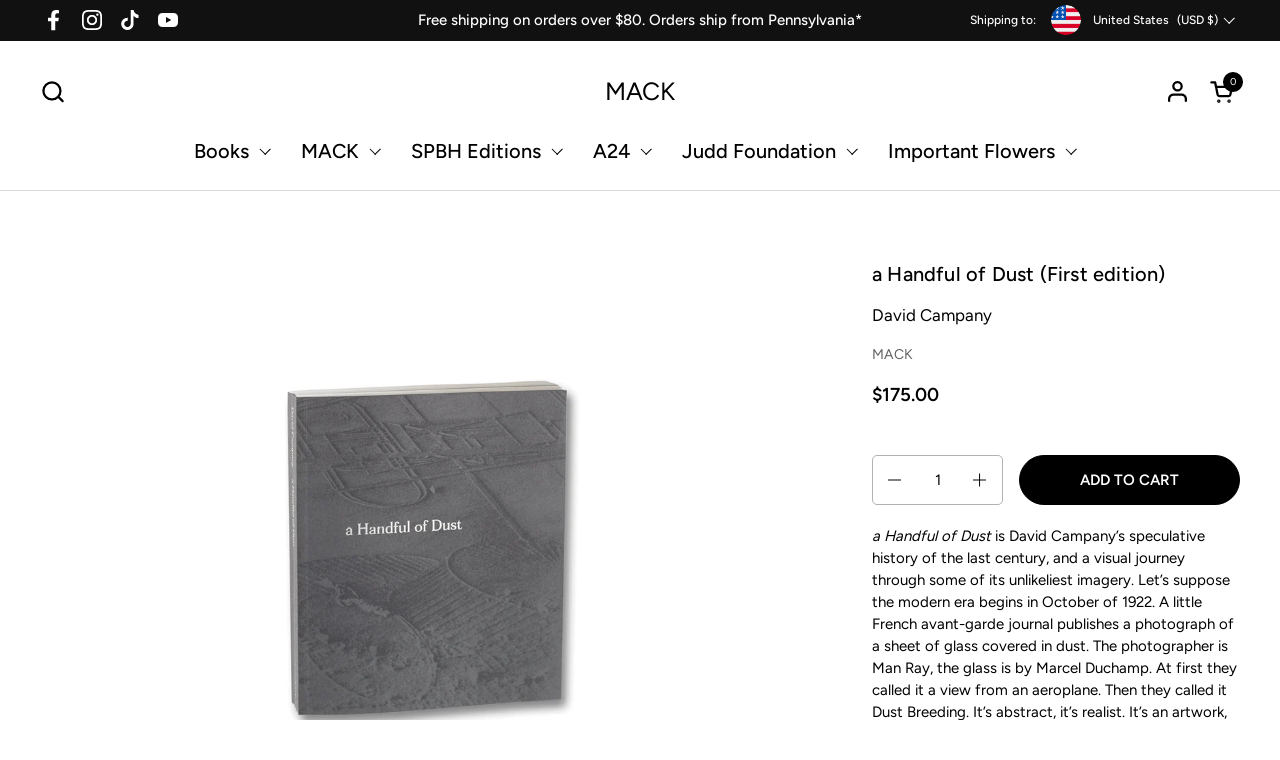

--- FILE ---
content_type: text/html; charset=utf-8
request_url: https://www.mackbooks.us/products/a-handful-of-dust-first-edition-br-david-campany
body_size: 38487
content:
<!doctype html><html id="html" class="no-js" lang="en" dir="ltr">
  <head>
  
    <meta charset="utf-8">
    <meta http-equiv="X-UA-Compatible" content="IE=edge,chrome=1">
    <meta name="viewport" content="width=device-width, initial-scale=1.0, height=device-height, minimum-scale=1.0"><link rel="shortcut icon" href="//www.mackbooks.us/cdn/shop/files/Mack_logo_2.png?crop=center&height=48&v=1714643867&width=48" type="image/png" /><script src="https://cdnjs.cloudflare.com/ajax/libs/jquery/3.7.1/jquery.min.js"></script>
    <script type="text/javascript">var mackbookWebDomain='www.mackbooks.us';</script><title>a Handful of Dust (First edition) &ndash; MACK
</title><meta name="description" content="a Handful of Dust is David Campany’s speculative history of the last century, and a visual journey through some of its unlikeliest imagery. Let’s suppose the modern era begins in October of 1922. A little French avant-garde journal publishes a photograph of a sheet of glass covered in dust. The photographer is Man Ray,">

<meta property="og:site_name" content="MACK">
<meta property="og:url" content="https://www.mackbooks.us/products/a-handful-of-dust-first-edition-br-david-campany">
<meta property="og:title" content="a Handful of Dust (First edition)">
<meta property="og:type" content="product">
<meta property="og:description" content="a Handful of Dust is David Campany’s speculative history of the last century, and a visual journey through some of its unlikeliest imagery. Let’s suppose the modern era begins in October of 1922. A little French avant-garde journal publishes a photograph of a sheet of glass covered in dust. The photographer is Man Ray,"><meta property="og:image" content="http://www.mackbooks.us/cdn/shop/files/cover71_932c73b2-80f9-49bd-97d5-ea10c991790d.jpg?v=1749048546">
  <meta property="og:image:secure_url" content="https://www.mackbooks.us/cdn/shop/files/cover71_932c73b2-80f9-49bd-97d5-ea10c991790d.jpg?v=1749048546">
  <meta property="og:image:width" content="833">
  <meta property="og:image:height" content="972"><meta property="og:price:amount" content="175.00">
  <meta property="og:price:currency" content="USD"><meta name="twitter:card" content="summary_large_image">
<meta name="twitter:title" content="a Handful of Dust (First edition)">
<meta name="twitter:description" content="a Handful of Dust is David Campany’s speculative history of the last century, and a visual journey through some of its unlikeliest imagery. Let’s suppose the modern era begins in October of 1922. A little French avant-garde journal publishes a photograph of a sheet of glass covered in dust. The photographer is Man Ray,"><script type="application/ld+json">
  [
    {
      "@context": "https://schema.org",
      "@type": "WebSite",
      "name": "MACK",
      "url": "https:\/\/www.mackbooks.us"
    },
    {
      "@context": "https://schema.org",
      "@type": "Organization",
      "name": "MACK",
      "url": "https:\/\/www.mackbooks.us"
    }
  ]
</script>

<script type="application/ld+json">
{
  "@context": "http://schema.org",
  "@type": "BreadcrumbList",
  "itemListElement": [
    {
      "@type": "ListItem",
      "position": 1,
      "name": "Home",
      "item": "https://www.mackbooks.us"
    },{
        "@type": "ListItem",
        "position": 2,
        "name": "a Handful of Dust (First edition)",
        "item": "https://www.mackbooks.us/products/a-handful-of-dust-first-edition-br-david-campany"
      }]
}
</script><script type="application/ld+json">
  {
    "@context": "http://schema.org",
    "@type": "Product",
    "name": "a Handful of Dust (First edition)",
    "url": "https:\/\/www.mackbooks.us\/products\/a-handful-of-dust-first-edition-br-david-campany",
    "offers": [{
          "@type" : "Offer","sku": "9781910164389","gtin13": 9781910164389,"availability" : "http://schema.org/InStock",
          "price" : 175.0,
          "priceCurrency" : "USD",
          "url" : "https:\/\/www.mackbooks.us\/products\/a-handful-of-dust-first-edition-br-david-campany?variant=39391212732604"
        }
],
    "brand": {
      "@type": "Brand",
      "name": "MACK"
    },
    "description": "a Handful of Dust is David Campany’s speculative history of the last century, and a visual journey through some of its unlikeliest imagery. Let’s suppose the modern era begins in October of 1922. A little French avant-garde journal publishes a photograph of a sheet of glass covered in dust. The photographer is Man Ray, the glass is by Marcel Duchamp. At first they called it a view from an aeroplane. Then they called it Dust Breeding. It’s abstract, it’s realist. It’s an artwork, it’s a document. It’s revolting and compelling. Cameras must be kept away from dust but they find it highly photogenic. At the same time, a little English journal publishes TS Eliot’s poem The Waste Land. “I will show you fear in a handful of dust.”\nAnd what if dust is really the key to the intervening years? Why do we dislike it? Is it cosmic? We are stardust, after all. Is it domestic? Inevitable and unruly, dust is the enemy of the modern order, its repressed other, its nemesis. But it has a story to tell from the other side.\nCampany’s connections range far and wide, from aerial reconnaissance and the American dustbowl to Mussolini’s final car journey and the wars in Iraq. a Handful of Dust will accompany Campany’s exhibition of the same name, curated for Le Bal, Paris (16 October 2015 – 17 January 2016), with works by Man Ray, John Divola, Sophie Ristelhueber, Mona Kuhn, Gerhard Richter, Xavier Ribas, Nick Waplington, Jeff Wall and many others, alongside anonymous press photos, postcards, magazine spreads and movies.\n \nThis unusually bound book includes a separate, loose volume held in a well in the middle of the larger volume.",
    "category": "Rare Book","sku": "9781910164389",
    "image": {
      "@type": "ImageObject",
      "url": "https:\/\/www.mackbooks.us\/cdn\/shop\/files\/cover71_932c73b2-80f9-49bd-97d5-ea10c991790d.jpg?v=1749048546",
      "image": "https:\/\/www.mackbooks.us\/cdn\/shop\/files\/cover71_932c73b2-80f9-49bd-97d5-ea10c991790d.jpg?v=1749048546",
      "name": "a Handful of Dust (First edition) \u003cbr\u003e David Campany - MACK",
      "width": "833",
      "height": "972"
    }
  }
  </script><link rel="canonical" href="https://www.mackbooks.us/products/a-handful-of-dust-first-edition-br-david-campany">
  
    <link rel="preconnect" href="https://cdn.shopify.com"><link rel="preconnect" href="https://fonts.shopifycdn.com" crossorigin><link rel="preload" href="//www.mackbooks.us/cdn/fonts/figtree/figtree_n5.3b6b7df38aa5986536945796e1f947445832047c.woff2" as="font" type="font/woff2" crossorigin><link rel="preload" href="//www.mackbooks.us/cdn/fonts/figtree/figtree_n4.3c0838aba1701047e60be6a99a1b0a40ce9b8419.woff2" as="font" type="font/woff2" crossorigin><style type="text/css">
@font-face {
  font-family: Figtree;
  font-weight: 500;
  font-style: normal;
  font-display: swap;
  src: url("//www.mackbooks.us/cdn/fonts/figtree/figtree_n5.3b6b7df38aa5986536945796e1f947445832047c.woff2") format("woff2"),
       url("//www.mackbooks.us/cdn/fonts/figtree/figtree_n5.f26bf6dcae278b0ed902605f6605fa3338e81dab.woff") format("woff");
}
@font-face {
  font-family: Figtree;
  font-weight: 400;
  font-style: normal;
  font-display: swap;
  src: url("//www.mackbooks.us/cdn/fonts/figtree/figtree_n4.3c0838aba1701047e60be6a99a1b0a40ce9b8419.woff2") format("woff2"),
       url("//www.mackbooks.us/cdn/fonts/figtree/figtree_n4.c0575d1db21fc3821f17fd6617d3dee552312137.woff") format("woff");
}
@font-face {
  font-family: Figtree;
  font-weight: 500;
  font-style: normal;
  font-display: swap;
  src: url("//www.mackbooks.us/cdn/fonts/figtree/figtree_n5.3b6b7df38aa5986536945796e1f947445832047c.woff2") format("woff2"),
       url("//www.mackbooks.us/cdn/fonts/figtree/figtree_n5.f26bf6dcae278b0ed902605f6605fa3338e81dab.woff") format("woff");
}
@font-face {
  font-family: Figtree;
  font-weight: 600;
  font-style: normal;
  font-display: swap;
  src: url("//www.mackbooks.us/cdn/fonts/figtree/figtree_n6.9d1ea52bb49a0a86cfd1b0383d00f83d3fcc14de.woff2") format("woff2"),
       url("//www.mackbooks.us/cdn/fonts/figtree/figtree_n6.f0fcdea525a0e47b2ae4ab645832a8e8a96d31d3.woff") format("woff");
}



</style>
<style type="text/css">

  :root {

    /* Font variables */

    --font-stack-headings-primary: Figtree, sans-serif;
    --font-weight-headings-primary: 500;
    --font-style-headings-primary: normal;

    --font-stack-body-primary: Figtree, sans-serif;
    --font-weight-body-primary: 400;--font-weight-body-primary-bold: 600;--font-weight-body-primary-medium: 500;--font-style-body-primary: normal;

    --font-stack-body-secondary: Figtree, sans-serif;
    --font-weight-body-secondary: 400;--font-weight-body-secondary-bold: 600;--font-style-body-secondary: normal;

    --font-weight-menu: var(--font-weight-body-primary-medium);
    --font-weight-buttons: var(--font-weight-body-primary-medium);

    --base-headings-primary-size: 24;
    --base-headings-secondary-size: ;
    --base-headings-line: 1.2;
    --base-headings-spacing: 0.01em;

    --base-body-primary-size: 15;
    --base-body-secondary-size: 15;
    --base-body-line: 1.5;

    /* Color variables */

    --color-background-header: #FFFFFF;
    --color-text-header: #000000;
    --color-foreground-header: #fff;
    --color-borders-header: rgba(0, 0, 0, 0.15);

    --color-background-main: #FFFFFF;
    --color-secondary-background-main: rgba(0, 0, 0, 0.08);
    --color-third-background-main: rgba(0, 0, 0, 0.04);
    --color-fourth-background-main: rgba(0, 0, 0, 0.02);
    --color-opacity-background-main: rgba(255, 255, 255, 0);
    --color-text-main: #000000;
    --color-foreground-main: #fff;
    --color-secondary-text-main: rgba(0, 0, 0, 0.6);
    --color-borders-main: rgba(0, 0, 0, 0.1);
    --color-background-main-alternate: #EEF1F2;

    --color-background-product-card: rgba(0,0,0,0);
    --color-background-cart-card: rgba(0,0,0,0);

    --color-background-footer: #000000;
    --color-text-footer: #EEF1F2;
    --color-borders-footer: rgba(238, 241, 242, 0.15);

    --color-borders-forms-primary: rgba(0, 0, 0, 0.3);
    --color-borders-forms-secondary: rgba(0, 0, 0, 0.6);

    /* Borders */

    --border-width-cards: px;
    --border-radius-cards: 0px;
    --border-width-buttons: 1px;
    --border-radius-buttons: 30px;
    --border-width-forms: 1px;
    --border-radius-forms: 5px;
    --border-radius-widgets: 20px;
    --border-radius-product-card: 20px;

    /* Layout */
    
    --theme-max-width: 1920px;
    --grid-gap-original-base: 32px;
    --container-vertical-space-base: 150px;
    --image-fit-padding: 0%;

  }

  .facets--horiz .facets__summary, #main select, .sidebar select {
    background-image: url('data:image/svg+xml;utf8,<svg fill="none" height="7" viewBox="0 0 12 7" width="12" xmlns="http://www.w3.org/2000/svg"><g fill="%23000000"><path d="m1.2334.554688 5.65685 5.656852-.7071.70711-5.656858-5.65686z"/><path d="m11.8252 1.26221-5.65686 5.65685-.70711-.70711 5.65687-5.65685z"/></g></svg>');
  }

  .star-rating__stars {
    background-image: url('data:image/svg+xml;utf8,<svg width="20" height="14" viewBox="0 0 14 13" fill="rgba%280%2C+0%2C+0%2C+0.1%29" xmlns="http://www.w3.org/2000/svg"><path d="m7 0 1.572 4.837h5.085l-4.114 2.99 1.572 4.836L7 9.673l-4.114 2.99 1.571-4.837-4.114-2.99h5.085L7 0Z" stroke="rgba%280%2C+0%2C+0%2C+0.1%29" stroke-width="0"/></svg>');
  }
  .star-rating__stars-active {
    background-image: url('data:image/svg+xml;utf8,<svg width="20" height="13" viewBox="0 0 14 13" fill="none" xmlns="http://www.w3.org/2000/svg"><path d="m7 0 1.572 4.837h5.085l-4.114 2.99 1.572 4.836L7 9.673l-4.114 2.99 1.571-4.837-4.114-2.99h5.085L7 0Z" fill="%23000000" stroke-width="0"/></svg>');
  }

  

</style>

<style id="root-height">
  :root {
    --window-height: 100vh;
  }
</style><link href="//www.mackbooks.us/cdn/shop/t/18/assets/theme.css?v=9814411796182031051733486348" as="style" rel="preload"><link href="//www.mackbooks.us/cdn/shop/t/18/assets/section-header.css?v=2718662803971416871733486348" as="style" rel="preload"><link href="//www.mackbooks.us/cdn/shop/t/18/assets/component-product-item.css?v=11975702262294437291733486348" as="style" rel="preload"><link href="//www.mackbooks.us/cdn/shop/t/18/assets/component-product-variants.css?v=181504290109420163051733486348" as="style" rel="preload"><link href="//www.mackbooks.us/cdn/shop/t/18/assets/section-main-product.css?v=12022994528732163641733486348" as="style" rel="preload"><link href="//www.mackbooks.us/cdn/shop/t/18/assets/theme.css?v=9814411796182031051733486348" rel="stylesheet" type="text/css" media="all" />
  
    <script>window.performance && window.performance.mark && window.performance.mark('shopify.content_for_header.start');</script><meta name="facebook-domain-verification" content="sgvdo8n6etdrwkl34s28i6ejcs1qv5">
<meta name="google-site-verification" content="-wiw02pJw4EtJ2jWCMWxFVqIFgAeDo1zyxHKOi8zQbE">
<meta id="shopify-digital-wallet" name="shopify-digital-wallet" content="/55359504572/digital_wallets/dialog">
<meta name="shopify-checkout-api-token" content="1791e6cfc594c87ad2568b05980807f4">
<meta id="in-context-paypal-metadata" data-shop-id="55359504572" data-venmo-supported="false" data-environment="production" data-locale="en_US" data-paypal-v4="true" data-currency="USD">
<link rel="alternate" type="application/json+oembed" href="https://www.mackbooks.us/products/a-handful-of-dust-first-edition-br-david-campany.oembed">
<script async="async" src="/checkouts/internal/preloads.js?locale=en-US"></script>
<link rel="preconnect" href="https://shop.app" crossorigin="anonymous">
<script async="async" src="https://shop.app/checkouts/internal/preloads.js?locale=en-US&shop_id=55359504572" crossorigin="anonymous"></script>
<script id="apple-pay-shop-capabilities" type="application/json">{"shopId":55359504572,"countryCode":"US","currencyCode":"USD","merchantCapabilities":["supports3DS"],"merchantId":"gid:\/\/shopify\/Shop\/55359504572","merchantName":"MACK","requiredBillingContactFields":["postalAddress","email","phone"],"requiredShippingContactFields":["postalAddress","email","phone"],"shippingType":"shipping","supportedNetworks":["visa","masterCard","amex","discover","elo","jcb"],"total":{"type":"pending","label":"MACK","amount":"1.00"},"shopifyPaymentsEnabled":true,"supportsSubscriptions":true}</script>
<script id="shopify-features" type="application/json">{"accessToken":"1791e6cfc594c87ad2568b05980807f4","betas":["rich-media-storefront-analytics"],"domain":"www.mackbooks.us","predictiveSearch":true,"shopId":55359504572,"locale":"en"}</script>
<script>var Shopify = Shopify || {};
Shopify.shop = "mack-books-ltd-us.myshopify.com";
Shopify.locale = "en";
Shopify.currency = {"active":"USD","rate":"1.0"};
Shopify.country = "US";
Shopify.theme = {"name":"Combine - Line 1.3 (06.12.24)","id":139719344316,"schema_name":"Combine","schema_version":"2.3.1","theme_store_id":null,"role":"main"};
Shopify.theme.handle = "null";
Shopify.theme.style = {"id":null,"handle":null};
Shopify.cdnHost = "www.mackbooks.us/cdn";
Shopify.routes = Shopify.routes || {};
Shopify.routes.root = "/";</script>
<script type="module">!function(o){(o.Shopify=o.Shopify||{}).modules=!0}(window);</script>
<script>!function(o){function n(){var o=[];function n(){o.push(Array.prototype.slice.apply(arguments))}return n.q=o,n}var t=o.Shopify=o.Shopify||{};t.loadFeatures=n(),t.autoloadFeatures=n()}(window);</script>
<script>
  window.ShopifyPay = window.ShopifyPay || {};
  window.ShopifyPay.apiHost = "shop.app\/pay";
  window.ShopifyPay.redirectState = null;
</script>
<script id="shop-js-analytics" type="application/json">{"pageType":"product"}</script>
<script defer="defer" async type="module" src="//www.mackbooks.us/cdn/shopifycloud/shop-js/modules/v2/client.init-shop-cart-sync_BN7fPSNr.en.esm.js"></script>
<script defer="defer" async type="module" src="//www.mackbooks.us/cdn/shopifycloud/shop-js/modules/v2/chunk.common_Cbph3Kss.esm.js"></script>
<script defer="defer" async type="module" src="//www.mackbooks.us/cdn/shopifycloud/shop-js/modules/v2/chunk.modal_DKumMAJ1.esm.js"></script>
<script type="module">
  await import("//www.mackbooks.us/cdn/shopifycloud/shop-js/modules/v2/client.init-shop-cart-sync_BN7fPSNr.en.esm.js");
await import("//www.mackbooks.us/cdn/shopifycloud/shop-js/modules/v2/chunk.common_Cbph3Kss.esm.js");
await import("//www.mackbooks.us/cdn/shopifycloud/shop-js/modules/v2/chunk.modal_DKumMAJ1.esm.js");

  window.Shopify.SignInWithShop?.initShopCartSync?.({"fedCMEnabled":true,"windoidEnabled":true});

</script>
<script>
  window.Shopify = window.Shopify || {};
  if (!window.Shopify.featureAssets) window.Shopify.featureAssets = {};
  window.Shopify.featureAssets['shop-js'] = {"shop-cart-sync":["modules/v2/client.shop-cart-sync_CJVUk8Jm.en.esm.js","modules/v2/chunk.common_Cbph3Kss.esm.js","modules/v2/chunk.modal_DKumMAJ1.esm.js"],"init-fed-cm":["modules/v2/client.init-fed-cm_7Fvt41F4.en.esm.js","modules/v2/chunk.common_Cbph3Kss.esm.js","modules/v2/chunk.modal_DKumMAJ1.esm.js"],"init-shop-email-lookup-coordinator":["modules/v2/client.init-shop-email-lookup-coordinator_Cc088_bR.en.esm.js","modules/v2/chunk.common_Cbph3Kss.esm.js","modules/v2/chunk.modal_DKumMAJ1.esm.js"],"init-windoid":["modules/v2/client.init-windoid_hPopwJRj.en.esm.js","modules/v2/chunk.common_Cbph3Kss.esm.js","modules/v2/chunk.modal_DKumMAJ1.esm.js"],"shop-button":["modules/v2/client.shop-button_B0jaPSNF.en.esm.js","modules/v2/chunk.common_Cbph3Kss.esm.js","modules/v2/chunk.modal_DKumMAJ1.esm.js"],"shop-cash-offers":["modules/v2/client.shop-cash-offers_DPIskqss.en.esm.js","modules/v2/chunk.common_Cbph3Kss.esm.js","modules/v2/chunk.modal_DKumMAJ1.esm.js"],"shop-toast-manager":["modules/v2/client.shop-toast-manager_CK7RT69O.en.esm.js","modules/v2/chunk.common_Cbph3Kss.esm.js","modules/v2/chunk.modal_DKumMAJ1.esm.js"],"init-shop-cart-sync":["modules/v2/client.init-shop-cart-sync_BN7fPSNr.en.esm.js","modules/v2/chunk.common_Cbph3Kss.esm.js","modules/v2/chunk.modal_DKumMAJ1.esm.js"],"init-customer-accounts-sign-up":["modules/v2/client.init-customer-accounts-sign-up_CfPf4CXf.en.esm.js","modules/v2/client.shop-login-button_DeIztwXF.en.esm.js","modules/v2/chunk.common_Cbph3Kss.esm.js","modules/v2/chunk.modal_DKumMAJ1.esm.js"],"pay-button":["modules/v2/client.pay-button_CgIwFSYN.en.esm.js","modules/v2/chunk.common_Cbph3Kss.esm.js","modules/v2/chunk.modal_DKumMAJ1.esm.js"],"init-customer-accounts":["modules/v2/client.init-customer-accounts_DQ3x16JI.en.esm.js","modules/v2/client.shop-login-button_DeIztwXF.en.esm.js","modules/v2/chunk.common_Cbph3Kss.esm.js","modules/v2/chunk.modal_DKumMAJ1.esm.js"],"avatar":["modules/v2/client.avatar_BTnouDA3.en.esm.js"],"init-shop-for-new-customer-accounts":["modules/v2/client.init-shop-for-new-customer-accounts_CsZy_esa.en.esm.js","modules/v2/client.shop-login-button_DeIztwXF.en.esm.js","modules/v2/chunk.common_Cbph3Kss.esm.js","modules/v2/chunk.modal_DKumMAJ1.esm.js"],"shop-follow-button":["modules/v2/client.shop-follow-button_BRMJjgGd.en.esm.js","modules/v2/chunk.common_Cbph3Kss.esm.js","modules/v2/chunk.modal_DKumMAJ1.esm.js"],"checkout-modal":["modules/v2/client.checkout-modal_B9Drz_yf.en.esm.js","modules/v2/chunk.common_Cbph3Kss.esm.js","modules/v2/chunk.modal_DKumMAJ1.esm.js"],"shop-login-button":["modules/v2/client.shop-login-button_DeIztwXF.en.esm.js","modules/v2/chunk.common_Cbph3Kss.esm.js","modules/v2/chunk.modal_DKumMAJ1.esm.js"],"lead-capture":["modules/v2/client.lead-capture_DXYzFM3R.en.esm.js","modules/v2/chunk.common_Cbph3Kss.esm.js","modules/v2/chunk.modal_DKumMAJ1.esm.js"],"shop-login":["modules/v2/client.shop-login_CA5pJqmO.en.esm.js","modules/v2/chunk.common_Cbph3Kss.esm.js","modules/v2/chunk.modal_DKumMAJ1.esm.js"],"payment-terms":["modules/v2/client.payment-terms_BxzfvcZJ.en.esm.js","modules/v2/chunk.common_Cbph3Kss.esm.js","modules/v2/chunk.modal_DKumMAJ1.esm.js"]};
</script>
<script>(function() {
  var isLoaded = false;
  function asyncLoad() {
    if (isLoaded) return;
    isLoaded = true;
    var urls = ["https:\/\/beeapp.me\/jstag\/px-related-product.js?shop=mack-books-ltd-us.myshopify.com","https:\/\/wisepops.net\/loader.js?v=2\u0026h=UBWHbXa7GK\u0026shop=mack-books-ltd-us.myshopify.com"];
    for (var i = 0; i < urls.length; i++) {
      var s = document.createElement('script');
      s.type = 'text/javascript';
      s.async = true;
      s.src = urls[i];
      var x = document.getElementsByTagName('script')[0];
      x.parentNode.insertBefore(s, x);
    }
  };
  if(window.attachEvent) {
    window.attachEvent('onload', asyncLoad);
  } else {
    window.addEventListener('load', asyncLoad, false);
  }
})();</script>
<script id="__st">var __st={"a":55359504572,"offset":-18000,"reqid":"c506525f-d55b-46fe-b91b-a39f4da5a335-1769787803","pageurl":"www.mackbooks.us\/products\/a-handful-of-dust-first-edition-br-david-campany","u":"7992210a8a8b","p":"product","rtyp":"product","rid":6583114531004};</script>
<script>window.ShopifyPaypalV4VisibilityTracking = true;</script>
<script id="captcha-bootstrap">!function(){'use strict';const t='contact',e='account',n='new_comment',o=[[t,t],['blogs',n],['comments',n],[t,'customer']],c=[[e,'customer_login'],[e,'guest_login'],[e,'recover_customer_password'],[e,'create_customer']],r=t=>t.map((([t,e])=>`form[action*='/${t}']:not([data-nocaptcha='true']) input[name='form_type'][value='${e}']`)).join(','),a=t=>()=>t?[...document.querySelectorAll(t)].map((t=>t.form)):[];function s(){const t=[...o],e=r(t);return a(e)}const i='password',u='form_key',d=['recaptcha-v3-token','g-recaptcha-response','h-captcha-response',i],f=()=>{try{return window.sessionStorage}catch{return}},m='__shopify_v',_=t=>t.elements[u];function p(t,e,n=!1){try{const o=window.sessionStorage,c=JSON.parse(o.getItem(e)),{data:r}=function(t){const{data:e,action:n}=t;return t[m]||n?{data:e,action:n}:{data:t,action:n}}(c);for(const[e,n]of Object.entries(r))t.elements[e]&&(t.elements[e].value=n);n&&o.removeItem(e)}catch(o){console.error('form repopulation failed',{error:o})}}const l='form_type',E='cptcha';function T(t){t.dataset[E]=!0}const w=window,h=w.document,L='Shopify',v='ce_forms',y='captcha';let A=!1;((t,e)=>{const n=(g='f06e6c50-85a8-45c8-87d0-21a2b65856fe',I='https://cdn.shopify.com/shopifycloud/storefront-forms-hcaptcha/ce_storefront_forms_captcha_hcaptcha.v1.5.2.iife.js',D={infoText:'Protected by hCaptcha',privacyText:'Privacy',termsText:'Terms'},(t,e,n)=>{const o=w[L][v],c=o.bindForm;if(c)return c(t,g,e,D).then(n);var r;o.q.push([[t,g,e,D],n]),r=I,A||(h.body.append(Object.assign(h.createElement('script'),{id:'captcha-provider',async:!0,src:r})),A=!0)});var g,I,D;w[L]=w[L]||{},w[L][v]=w[L][v]||{},w[L][v].q=[],w[L][y]=w[L][y]||{},w[L][y].protect=function(t,e){n(t,void 0,e),T(t)},Object.freeze(w[L][y]),function(t,e,n,w,h,L){const[v,y,A,g]=function(t,e,n){const i=e?o:[],u=t?c:[],d=[...i,...u],f=r(d),m=r(i),_=r(d.filter((([t,e])=>n.includes(e))));return[a(f),a(m),a(_),s()]}(w,h,L),I=t=>{const e=t.target;return e instanceof HTMLFormElement?e:e&&e.form},D=t=>v().includes(t);t.addEventListener('submit',(t=>{const e=I(t);if(!e)return;const n=D(e)&&!e.dataset.hcaptchaBound&&!e.dataset.recaptchaBound,o=_(e),c=g().includes(e)&&(!o||!o.value);(n||c)&&t.preventDefault(),c&&!n&&(function(t){try{if(!f())return;!function(t){const e=f();if(!e)return;const n=_(t);if(!n)return;const o=n.value;o&&e.removeItem(o)}(t);const e=Array.from(Array(32),(()=>Math.random().toString(36)[2])).join('');!function(t,e){_(t)||t.append(Object.assign(document.createElement('input'),{type:'hidden',name:u})),t.elements[u].value=e}(t,e),function(t,e){const n=f();if(!n)return;const o=[...t.querySelectorAll(`input[type='${i}']`)].map((({name:t})=>t)),c=[...d,...o],r={};for(const[a,s]of new FormData(t).entries())c.includes(a)||(r[a]=s);n.setItem(e,JSON.stringify({[m]:1,action:t.action,data:r}))}(t,e)}catch(e){console.error('failed to persist form',e)}}(e),e.submit())}));const S=(t,e)=>{t&&!t.dataset[E]&&(n(t,e.some((e=>e===t))),T(t))};for(const o of['focusin','change'])t.addEventListener(o,(t=>{const e=I(t);D(e)&&S(e,y())}));const B=e.get('form_key'),M=e.get(l),P=B&&M;t.addEventListener('DOMContentLoaded',(()=>{const t=y();if(P)for(const e of t)e.elements[l].value===M&&p(e,B);[...new Set([...A(),...v().filter((t=>'true'===t.dataset.shopifyCaptcha))])].forEach((e=>S(e,t)))}))}(h,new URLSearchParams(w.location.search),n,t,e,['guest_login'])})(!0,!0)}();</script>
<script integrity="sha256-4kQ18oKyAcykRKYeNunJcIwy7WH5gtpwJnB7kiuLZ1E=" data-source-attribution="shopify.loadfeatures" defer="defer" src="//www.mackbooks.us/cdn/shopifycloud/storefront/assets/storefront/load_feature-a0a9edcb.js" crossorigin="anonymous"></script>
<script crossorigin="anonymous" defer="defer" src="//www.mackbooks.us/cdn/shopifycloud/storefront/assets/shopify_pay/storefront-65b4c6d7.js?v=20250812"></script>
<script data-source-attribution="shopify.dynamic_checkout.dynamic.init">var Shopify=Shopify||{};Shopify.PaymentButton=Shopify.PaymentButton||{isStorefrontPortableWallets:!0,init:function(){window.Shopify.PaymentButton.init=function(){};var t=document.createElement("script");t.src="https://www.mackbooks.us/cdn/shopifycloud/portable-wallets/latest/portable-wallets.en.js",t.type="module",document.head.appendChild(t)}};
</script>
<script data-source-attribution="shopify.dynamic_checkout.buyer_consent">
  function portableWalletsHideBuyerConsent(e){var t=document.getElementById("shopify-buyer-consent"),n=document.getElementById("shopify-subscription-policy-button");t&&n&&(t.classList.add("hidden"),t.setAttribute("aria-hidden","true"),n.removeEventListener("click",e))}function portableWalletsShowBuyerConsent(e){var t=document.getElementById("shopify-buyer-consent"),n=document.getElementById("shopify-subscription-policy-button");t&&n&&(t.classList.remove("hidden"),t.removeAttribute("aria-hidden"),n.addEventListener("click",e))}window.Shopify?.PaymentButton&&(window.Shopify.PaymentButton.hideBuyerConsent=portableWalletsHideBuyerConsent,window.Shopify.PaymentButton.showBuyerConsent=portableWalletsShowBuyerConsent);
</script>
<script data-source-attribution="shopify.dynamic_checkout.cart.bootstrap">document.addEventListener("DOMContentLoaded",(function(){function t(){return document.querySelector("shopify-accelerated-checkout-cart, shopify-accelerated-checkout")}if(t())Shopify.PaymentButton.init();else{new MutationObserver((function(e,n){t()&&(Shopify.PaymentButton.init(),n.disconnect())})).observe(document.body,{childList:!0,subtree:!0})}}));
</script>
<link id="shopify-accelerated-checkout-styles" rel="stylesheet" media="screen" href="https://www.mackbooks.us/cdn/shopifycloud/portable-wallets/latest/accelerated-checkout-backwards-compat.css" crossorigin="anonymous">
<style id="shopify-accelerated-checkout-cart">
        #shopify-buyer-consent {
  margin-top: 1em;
  display: inline-block;
  width: 100%;
}

#shopify-buyer-consent.hidden {
  display: none;
}

#shopify-subscription-policy-button {
  background: none;
  border: none;
  padding: 0;
  text-decoration: underline;
  font-size: inherit;
  cursor: pointer;
}

#shopify-subscription-policy-button::before {
  box-shadow: none;
}

      </style>

<script>window.performance && window.performance.mark && window.performance.mark('shopify.content_for_header.end');</script>
  
    <script>
  
      /* js helpers */
      const debounce = (fn, wait) => {
        let t;
        return (...args) => {
          clearTimeout(t);
          t = setTimeout(() => fn.apply(this, args), wait);
        };
      }
      window.KEYCODES = {
        TAB: 9,
        ESC: 27,
        DOWN: 40,
        RIGHT: 39,
        UP: 38,
        LEFT: 37,
        RETURN: 13
      };
  
      /* background image sizes */
      const rbi = [];
      const rbiSetSize = (img) => {
        if ( img.offsetWidth / img.dataset.ratio < img.offsetHeight ) {
          img.setAttribute('sizes', `${Math.ceil(img.offsetHeight * img.dataset.ratio)}px`);
        } else {
          img.setAttribute('sizes', `${Math.ceil(img.offsetWidth)}px`);
        }
      }
      window.addEventListener('resize', debounce(()=>{
        for ( let img of rbi ) {
          rbiSetSize(img);
        }
      }, 250));
  
      /* lazy looad images reveal effect */
      const imageReveal = new IntersectionObserver((entries, observer)=>{
        entries.forEach(entry=>{
          if ( entry.isIntersecting ) {
            setTimeout(()=>{
              entry.target.classList.remove('lazy-image--to-reveal');
            }, 500);
            entry.target.classList.add('lazy-image--revealed');
            observer.unobserve(entry.target);
          }
        });
      }, {rootMargin: '20px 0px 0px 0px'});

    </script><noscript>
      <link rel="stylesheet" href="//www.mackbooks.us/cdn/shop/t/18/assets/theme-noscript.css?v=179842145173141752951733486348">
    </noscript>
  
  <!-- BEGIN app block: shopify://apps/gift-box/blocks/head/f53ea332-e066-453a-9116-800349284dfb --><script>
const isProductPage = window.location.pathname.includes("/products/");

// Allow redirect only on product pages.
if (isProductPage) {
  const GHOST_PRODUCT_TYPE = "giftbox_ghost_product";
  // Use product handle to check the type of the product.
  const product_type = "Rare Book";
  if (product_type == GHOST_PRODUCT_TYPE) {
    // Redirect to the GP parent URL stored in the GP's metafields.
    const parent_product_url = '';
    if (parent_product_url === null || parent_product_url === '') {
      window.location.replace("/");
    } else {
      window.location.replace(parent_product_url);
    }
  }
}
</script>

<script
  src="https://giftbox.ds-cdn.com/static/main.js?shop=mack-books-ltd-us.myshopify.com"

  async

></script>


<!-- END app block --><link href="https://monorail-edge.shopifysvc.com" rel="dns-prefetch">
<script>(function(){if ("sendBeacon" in navigator && "performance" in window) {try {var session_token_from_headers = performance.getEntriesByType('navigation')[0].serverTiming.find(x => x.name == '_s').description;} catch {var session_token_from_headers = undefined;}var session_cookie_matches = document.cookie.match(/_shopify_s=([^;]*)/);var session_token_from_cookie = session_cookie_matches && session_cookie_matches.length === 2 ? session_cookie_matches[1] : "";var session_token = session_token_from_headers || session_token_from_cookie || "";function handle_abandonment_event(e) {var entries = performance.getEntries().filter(function(entry) {return /monorail-edge.shopifysvc.com/.test(entry.name);});if (!window.abandonment_tracked && entries.length === 0) {window.abandonment_tracked = true;var currentMs = Date.now();var navigation_start = performance.timing.navigationStart;var payload = {shop_id: 55359504572,url: window.location.href,navigation_start,duration: currentMs - navigation_start,session_token,page_type: "product"};window.navigator.sendBeacon("https://monorail-edge.shopifysvc.com/v1/produce", JSON.stringify({schema_id: "online_store_buyer_site_abandonment/1.1",payload: payload,metadata: {event_created_at_ms: currentMs,event_sent_at_ms: currentMs}}));}}window.addEventListener('pagehide', handle_abandonment_event);}}());</script>
<script id="web-pixels-manager-setup">(function e(e,d,r,n,o){if(void 0===o&&(o={}),!Boolean(null===(a=null===(i=window.Shopify)||void 0===i?void 0:i.analytics)||void 0===a?void 0:a.replayQueue)){var i,a;window.Shopify=window.Shopify||{};var t=window.Shopify;t.analytics=t.analytics||{};var s=t.analytics;s.replayQueue=[],s.publish=function(e,d,r){return s.replayQueue.push([e,d,r]),!0};try{self.performance.mark("wpm:start")}catch(e){}var l=function(){var e={modern:/Edge?\/(1{2}[4-9]|1[2-9]\d|[2-9]\d{2}|\d{4,})\.\d+(\.\d+|)|Firefox\/(1{2}[4-9]|1[2-9]\d|[2-9]\d{2}|\d{4,})\.\d+(\.\d+|)|Chrom(ium|e)\/(9{2}|\d{3,})\.\d+(\.\d+|)|(Maci|X1{2}).+ Version\/(15\.\d+|(1[6-9]|[2-9]\d|\d{3,})\.\d+)([,.]\d+|)( \(\w+\)|)( Mobile\/\w+|) Safari\/|Chrome.+OPR\/(9{2}|\d{3,})\.\d+\.\d+|(CPU[ +]OS|iPhone[ +]OS|CPU[ +]iPhone|CPU IPhone OS|CPU iPad OS)[ +]+(15[._]\d+|(1[6-9]|[2-9]\d|\d{3,})[._]\d+)([._]\d+|)|Android:?[ /-](13[3-9]|1[4-9]\d|[2-9]\d{2}|\d{4,})(\.\d+|)(\.\d+|)|Android.+Firefox\/(13[5-9]|1[4-9]\d|[2-9]\d{2}|\d{4,})\.\d+(\.\d+|)|Android.+Chrom(ium|e)\/(13[3-9]|1[4-9]\d|[2-9]\d{2}|\d{4,})\.\d+(\.\d+|)|SamsungBrowser\/([2-9]\d|\d{3,})\.\d+/,legacy:/Edge?\/(1[6-9]|[2-9]\d|\d{3,})\.\d+(\.\d+|)|Firefox\/(5[4-9]|[6-9]\d|\d{3,})\.\d+(\.\d+|)|Chrom(ium|e)\/(5[1-9]|[6-9]\d|\d{3,})\.\d+(\.\d+|)([\d.]+$|.*Safari\/(?![\d.]+ Edge\/[\d.]+$))|(Maci|X1{2}).+ Version\/(10\.\d+|(1[1-9]|[2-9]\d|\d{3,})\.\d+)([,.]\d+|)( \(\w+\)|)( Mobile\/\w+|) Safari\/|Chrome.+OPR\/(3[89]|[4-9]\d|\d{3,})\.\d+\.\d+|(CPU[ +]OS|iPhone[ +]OS|CPU[ +]iPhone|CPU IPhone OS|CPU iPad OS)[ +]+(10[._]\d+|(1[1-9]|[2-9]\d|\d{3,})[._]\d+)([._]\d+|)|Android:?[ /-](13[3-9]|1[4-9]\d|[2-9]\d{2}|\d{4,})(\.\d+|)(\.\d+|)|Mobile Safari.+OPR\/([89]\d|\d{3,})\.\d+\.\d+|Android.+Firefox\/(13[5-9]|1[4-9]\d|[2-9]\d{2}|\d{4,})\.\d+(\.\d+|)|Android.+Chrom(ium|e)\/(13[3-9]|1[4-9]\d|[2-9]\d{2}|\d{4,})\.\d+(\.\d+|)|Android.+(UC? ?Browser|UCWEB|U3)[ /]?(15\.([5-9]|\d{2,})|(1[6-9]|[2-9]\d|\d{3,})\.\d+)\.\d+|SamsungBrowser\/(5\.\d+|([6-9]|\d{2,})\.\d+)|Android.+MQ{2}Browser\/(14(\.(9|\d{2,})|)|(1[5-9]|[2-9]\d|\d{3,})(\.\d+|))(\.\d+|)|K[Aa][Ii]OS\/(3\.\d+|([4-9]|\d{2,})\.\d+)(\.\d+|)/},d=e.modern,r=e.legacy,n=navigator.userAgent;return n.match(d)?"modern":n.match(r)?"legacy":"unknown"}(),u="modern"===l?"modern":"legacy",c=(null!=n?n:{modern:"",legacy:""})[u],f=function(e){return[e.baseUrl,"/wpm","/b",e.hashVersion,"modern"===e.buildTarget?"m":"l",".js"].join("")}({baseUrl:d,hashVersion:r,buildTarget:u}),m=function(e){var d=e.version,r=e.bundleTarget,n=e.surface,o=e.pageUrl,i=e.monorailEndpoint;return{emit:function(e){var a=e.status,t=e.errorMsg,s=(new Date).getTime(),l=JSON.stringify({metadata:{event_sent_at_ms:s},events:[{schema_id:"web_pixels_manager_load/3.1",payload:{version:d,bundle_target:r,page_url:o,status:a,surface:n,error_msg:t},metadata:{event_created_at_ms:s}}]});if(!i)return console&&console.warn&&console.warn("[Web Pixels Manager] No Monorail endpoint provided, skipping logging."),!1;try{return self.navigator.sendBeacon.bind(self.navigator)(i,l)}catch(e){}var u=new XMLHttpRequest;try{return u.open("POST",i,!0),u.setRequestHeader("Content-Type","text/plain"),u.send(l),!0}catch(e){return console&&console.warn&&console.warn("[Web Pixels Manager] Got an unhandled error while logging to Monorail."),!1}}}}({version:r,bundleTarget:l,surface:e.surface,pageUrl:self.location.href,monorailEndpoint:e.monorailEndpoint});try{o.browserTarget=l,function(e){var d=e.src,r=e.async,n=void 0===r||r,o=e.onload,i=e.onerror,a=e.sri,t=e.scriptDataAttributes,s=void 0===t?{}:t,l=document.createElement("script"),u=document.querySelector("head"),c=document.querySelector("body");if(l.async=n,l.src=d,a&&(l.integrity=a,l.crossOrigin="anonymous"),s)for(var f in s)if(Object.prototype.hasOwnProperty.call(s,f))try{l.dataset[f]=s[f]}catch(e){}if(o&&l.addEventListener("load",o),i&&l.addEventListener("error",i),u)u.appendChild(l);else{if(!c)throw new Error("Did not find a head or body element to append the script");c.appendChild(l)}}({src:f,async:!0,onload:function(){if(!function(){var e,d;return Boolean(null===(d=null===(e=window.Shopify)||void 0===e?void 0:e.analytics)||void 0===d?void 0:d.initialized)}()){var d=window.webPixelsManager.init(e)||void 0;if(d){var r=window.Shopify.analytics;r.replayQueue.forEach((function(e){var r=e[0],n=e[1],o=e[2];d.publishCustomEvent(r,n,o)})),r.replayQueue=[],r.publish=d.publishCustomEvent,r.visitor=d.visitor,r.initialized=!0}}},onerror:function(){return m.emit({status:"failed",errorMsg:"".concat(f," has failed to load")})},sri:function(e){var d=/^sha384-[A-Za-z0-9+/=]+$/;return"string"==typeof e&&d.test(e)}(c)?c:"",scriptDataAttributes:o}),m.emit({status:"loading"})}catch(e){m.emit({status:"failed",errorMsg:(null==e?void 0:e.message)||"Unknown error"})}}})({shopId: 55359504572,storefrontBaseUrl: "https://www.mackbooks.us",extensionsBaseUrl: "https://extensions.shopifycdn.com/cdn/shopifycloud/web-pixels-manager",monorailEndpoint: "https://monorail-edge.shopifysvc.com/unstable/produce_batch",surface: "storefront-renderer",enabledBetaFlags: ["2dca8a86"],webPixelsConfigList: [{"id":"432963772","configuration":"{\"config\":\"{\\\"pixel_id\\\":\\\"AW-778935964\\\",\\\"target_country\\\":\\\"US\\\",\\\"gtag_events\\\":[{\\\"type\\\":\\\"search\\\",\\\"action_label\\\":\\\"AW-778935964\\\/zf6aCPXd5YoDEJy9tvMC\\\"},{\\\"type\\\":\\\"begin_checkout\\\",\\\"action_label\\\":\\\"AW-778935964\\\/qGsWCPLd5YoDEJy9tvMC\\\"},{\\\"type\\\":\\\"view_item\\\",\\\"action_label\\\":[\\\"AW-778935964\\\/r8sNCLjc5YoDEJy9tvMC\\\",\\\"MC-512X64DE76\\\"]},{\\\"type\\\":\\\"purchase\\\",\\\"action_label\\\":[\\\"AW-778935964\\\/hJF_CLXc5YoDEJy9tvMC\\\",\\\"MC-512X64DE76\\\"]},{\\\"type\\\":\\\"page_view\\\",\\\"action_label\\\":[\\\"AW-778935964\\\/_SOqCLLc5YoDEJy9tvMC\\\",\\\"MC-512X64DE76\\\"]},{\\\"type\\\":\\\"add_payment_info\\\",\\\"action_label\\\":\\\"AW-778935964\\\/6BvfCPjd5YoDEJy9tvMC\\\"},{\\\"type\\\":\\\"add_to_cart\\\",\\\"action_label\\\":\\\"AW-778935964\\\/t3YiCO_d5YoDEJy9tvMC\\\"}],\\\"enable_monitoring_mode\\\":false}\"}","eventPayloadVersion":"v1","runtimeContext":"OPEN","scriptVersion":"b2a88bafab3e21179ed38636efcd8a93","type":"APP","apiClientId":1780363,"privacyPurposes":[],"dataSharingAdjustments":{"protectedCustomerApprovalScopes":["read_customer_address","read_customer_email","read_customer_name","read_customer_personal_data","read_customer_phone"]}},{"id":"201228476","configuration":"{\"pixel_id\":\"1968088233486685\",\"pixel_type\":\"facebook_pixel\",\"metaapp_system_user_token\":\"-\"}","eventPayloadVersion":"v1","runtimeContext":"OPEN","scriptVersion":"ca16bc87fe92b6042fbaa3acc2fbdaa6","type":"APP","apiClientId":2329312,"privacyPurposes":["ANALYTICS","MARKETING","SALE_OF_DATA"],"dataSharingAdjustments":{"protectedCustomerApprovalScopes":["read_customer_address","read_customer_email","read_customer_name","read_customer_personal_data","read_customer_phone"]}},{"id":"87589052","configuration":"{\"hash\":\"UBWHbXa7GK\",\"ingestion_url\":\"https:\/\/activity.wisepops.com\",\"goal_hash\":\"b63K3peD6keWaqyByxLKe6l1B45nQ2mw\",\"loader_url\":\"https:\/\/wisepops.net\"}","eventPayloadVersion":"v1","runtimeContext":"STRICT","scriptVersion":"f2ebd2ee515d1c2407650eb3f3fbaa1c","type":"APP","apiClientId":461977,"privacyPurposes":["ANALYTICS","MARKETING","SALE_OF_DATA"],"dataSharingAdjustments":{"protectedCustomerApprovalScopes":["read_customer_personal_data"]}},{"id":"66191548","eventPayloadVersion":"v1","runtimeContext":"LAX","scriptVersion":"1","type":"CUSTOM","privacyPurposes":["ANALYTICS"],"name":"Google Analytics tag (migrated)"},{"id":"shopify-app-pixel","configuration":"{}","eventPayloadVersion":"v1","runtimeContext":"STRICT","scriptVersion":"0450","apiClientId":"shopify-pixel","type":"APP","privacyPurposes":["ANALYTICS","MARKETING"]},{"id":"shopify-custom-pixel","eventPayloadVersion":"v1","runtimeContext":"LAX","scriptVersion":"0450","apiClientId":"shopify-pixel","type":"CUSTOM","privacyPurposes":["ANALYTICS","MARKETING"]}],isMerchantRequest: false,initData: {"shop":{"name":"MACK","paymentSettings":{"currencyCode":"USD"},"myshopifyDomain":"mack-books-ltd-us.myshopify.com","countryCode":"US","storefrontUrl":"https:\/\/www.mackbooks.us"},"customer":null,"cart":null,"checkout":null,"productVariants":[{"price":{"amount":175.0,"currencyCode":"USD"},"product":{"title":"a Handful of Dust (First edition)","vendor":"MACK","id":"6583114531004","untranslatedTitle":"a Handful of Dust (First edition)","url":"\/products\/a-handful-of-dust-first-edition-br-david-campany","type":"Rare Book"},"id":"39391212732604","image":{"src":"\/\/www.mackbooks.us\/cdn\/shop\/files\/cover71_932c73b2-80f9-49bd-97d5-ea10c991790d.jpg?v=1749048546"},"sku":"9781910164389","title":"Default Title","untranslatedTitle":"Default Title"}],"purchasingCompany":null},},"https://www.mackbooks.us/cdn","1d2a099fw23dfb22ep557258f5m7a2edbae",{"modern":"","legacy":""},{"shopId":"55359504572","storefrontBaseUrl":"https:\/\/www.mackbooks.us","extensionBaseUrl":"https:\/\/extensions.shopifycdn.com\/cdn\/shopifycloud\/web-pixels-manager","surface":"storefront-renderer","enabledBetaFlags":"[\"2dca8a86\"]","isMerchantRequest":"false","hashVersion":"1d2a099fw23dfb22ep557258f5m7a2edbae","publish":"custom","events":"[[\"page_viewed\",{}],[\"product_viewed\",{\"productVariant\":{\"price\":{\"amount\":175.0,\"currencyCode\":\"USD\"},\"product\":{\"title\":\"a Handful of Dust (First edition)\",\"vendor\":\"MACK\",\"id\":\"6583114531004\",\"untranslatedTitle\":\"a Handful of Dust (First edition)\",\"url\":\"\/products\/a-handful-of-dust-first-edition-br-david-campany\",\"type\":\"Rare Book\"},\"id\":\"39391212732604\",\"image\":{\"src\":\"\/\/www.mackbooks.us\/cdn\/shop\/files\/cover71_932c73b2-80f9-49bd-97d5-ea10c991790d.jpg?v=1749048546\"},\"sku\":\"9781910164389\",\"title\":\"Default Title\",\"untranslatedTitle\":\"Default Title\"}}]]"});</script><script>
  window.ShopifyAnalytics = window.ShopifyAnalytics || {};
  window.ShopifyAnalytics.meta = window.ShopifyAnalytics.meta || {};
  window.ShopifyAnalytics.meta.currency = 'USD';
  var meta = {"product":{"id":6583114531004,"gid":"gid:\/\/shopify\/Product\/6583114531004","vendor":"MACK","type":"Rare Book","handle":"a-handful-of-dust-first-edition-br-david-campany","variants":[{"id":39391212732604,"price":17500,"name":"a Handful of Dust (First edition)","public_title":null,"sku":"9781910164389"}],"remote":false},"page":{"pageType":"product","resourceType":"product","resourceId":6583114531004,"requestId":"c506525f-d55b-46fe-b91b-a39f4da5a335-1769787803"}};
  for (var attr in meta) {
    window.ShopifyAnalytics.meta[attr] = meta[attr];
  }
</script>
<script class="analytics">
  (function () {
    var customDocumentWrite = function(content) {
      var jquery = null;

      if (window.jQuery) {
        jquery = window.jQuery;
      } else if (window.Checkout && window.Checkout.$) {
        jquery = window.Checkout.$;
      }

      if (jquery) {
        jquery('body').append(content);
      }
    };

    var hasLoggedConversion = function(token) {
      if (token) {
        return document.cookie.indexOf('loggedConversion=' + token) !== -1;
      }
      return false;
    }

    var setCookieIfConversion = function(token) {
      if (token) {
        var twoMonthsFromNow = new Date(Date.now());
        twoMonthsFromNow.setMonth(twoMonthsFromNow.getMonth() + 2);

        document.cookie = 'loggedConversion=' + token + '; expires=' + twoMonthsFromNow;
      }
    }

    var trekkie = window.ShopifyAnalytics.lib = window.trekkie = window.trekkie || [];
    if (trekkie.integrations) {
      return;
    }
    trekkie.methods = [
      'identify',
      'page',
      'ready',
      'track',
      'trackForm',
      'trackLink'
    ];
    trekkie.factory = function(method) {
      return function() {
        var args = Array.prototype.slice.call(arguments);
        args.unshift(method);
        trekkie.push(args);
        return trekkie;
      };
    };
    for (var i = 0; i < trekkie.methods.length; i++) {
      var key = trekkie.methods[i];
      trekkie[key] = trekkie.factory(key);
    }
    trekkie.load = function(config) {
      trekkie.config = config || {};
      trekkie.config.initialDocumentCookie = document.cookie;
      var first = document.getElementsByTagName('script')[0];
      var script = document.createElement('script');
      script.type = 'text/javascript';
      script.onerror = function(e) {
        var scriptFallback = document.createElement('script');
        scriptFallback.type = 'text/javascript';
        scriptFallback.onerror = function(error) {
                var Monorail = {
      produce: function produce(monorailDomain, schemaId, payload) {
        var currentMs = new Date().getTime();
        var event = {
          schema_id: schemaId,
          payload: payload,
          metadata: {
            event_created_at_ms: currentMs,
            event_sent_at_ms: currentMs
          }
        };
        return Monorail.sendRequest("https://" + monorailDomain + "/v1/produce", JSON.stringify(event));
      },
      sendRequest: function sendRequest(endpointUrl, payload) {
        // Try the sendBeacon API
        if (window && window.navigator && typeof window.navigator.sendBeacon === 'function' && typeof window.Blob === 'function' && !Monorail.isIos12()) {
          var blobData = new window.Blob([payload], {
            type: 'text/plain'
          });

          if (window.navigator.sendBeacon(endpointUrl, blobData)) {
            return true;
          } // sendBeacon was not successful

        } // XHR beacon

        var xhr = new XMLHttpRequest();

        try {
          xhr.open('POST', endpointUrl);
          xhr.setRequestHeader('Content-Type', 'text/plain');
          xhr.send(payload);
        } catch (e) {
          console.log(e);
        }

        return false;
      },
      isIos12: function isIos12() {
        return window.navigator.userAgent.lastIndexOf('iPhone; CPU iPhone OS 12_') !== -1 || window.navigator.userAgent.lastIndexOf('iPad; CPU OS 12_') !== -1;
      }
    };
    Monorail.produce('monorail-edge.shopifysvc.com',
      'trekkie_storefront_load_errors/1.1',
      {shop_id: 55359504572,
      theme_id: 139719344316,
      app_name: "storefront",
      context_url: window.location.href,
      source_url: "//www.mackbooks.us/cdn/s/trekkie.storefront.c59ea00e0474b293ae6629561379568a2d7c4bba.min.js"});

        };
        scriptFallback.async = true;
        scriptFallback.src = '//www.mackbooks.us/cdn/s/trekkie.storefront.c59ea00e0474b293ae6629561379568a2d7c4bba.min.js';
        first.parentNode.insertBefore(scriptFallback, first);
      };
      script.async = true;
      script.src = '//www.mackbooks.us/cdn/s/trekkie.storefront.c59ea00e0474b293ae6629561379568a2d7c4bba.min.js';
      first.parentNode.insertBefore(script, first);
    };
    trekkie.load(
      {"Trekkie":{"appName":"storefront","development":false,"defaultAttributes":{"shopId":55359504572,"isMerchantRequest":null,"themeId":139719344316,"themeCityHash":"9684547830962807869","contentLanguage":"en","currency":"USD","eventMetadataId":"c5d1b59a-4822-4137-b3f1-b0ce9c79b4a6"},"isServerSideCookieWritingEnabled":true,"monorailRegion":"shop_domain","enabledBetaFlags":["65f19447","b5387b81"]},"Session Attribution":{},"S2S":{"facebookCapiEnabled":true,"source":"trekkie-storefront-renderer","apiClientId":580111}}
    );

    var loaded = false;
    trekkie.ready(function() {
      if (loaded) return;
      loaded = true;

      window.ShopifyAnalytics.lib = window.trekkie;

      var originalDocumentWrite = document.write;
      document.write = customDocumentWrite;
      try { window.ShopifyAnalytics.merchantGoogleAnalytics.call(this); } catch(error) {};
      document.write = originalDocumentWrite;

      window.ShopifyAnalytics.lib.page(null,{"pageType":"product","resourceType":"product","resourceId":6583114531004,"requestId":"c506525f-d55b-46fe-b91b-a39f4da5a335-1769787803","shopifyEmitted":true});

      var match = window.location.pathname.match(/checkouts\/(.+)\/(thank_you|post_purchase)/)
      var token = match? match[1]: undefined;
      if (!hasLoggedConversion(token)) {
        setCookieIfConversion(token);
        window.ShopifyAnalytics.lib.track("Viewed Product",{"currency":"USD","variantId":39391212732604,"productId":6583114531004,"productGid":"gid:\/\/shopify\/Product\/6583114531004","name":"a Handful of Dust (First edition)","price":"175.00","sku":"9781910164389","brand":"MACK","variant":null,"category":"Rare Book","nonInteraction":true,"remote":false},undefined,undefined,{"shopifyEmitted":true});
      window.ShopifyAnalytics.lib.track("monorail:\/\/trekkie_storefront_viewed_product\/1.1",{"currency":"USD","variantId":39391212732604,"productId":6583114531004,"productGid":"gid:\/\/shopify\/Product\/6583114531004","name":"a Handful of Dust (First edition)","price":"175.00","sku":"9781910164389","brand":"MACK","variant":null,"category":"Rare Book","nonInteraction":true,"remote":false,"referer":"https:\/\/www.mackbooks.us\/products\/a-handful-of-dust-first-edition-br-david-campany"});
      }
    });


        var eventsListenerScript = document.createElement('script');
        eventsListenerScript.async = true;
        eventsListenerScript.src = "//www.mackbooks.us/cdn/shopifycloud/storefront/assets/shop_events_listener-3da45d37.js";
        document.getElementsByTagName('head')[0].appendChild(eventsListenerScript);

})();</script>
  <script>
  if (!window.ga || (window.ga && typeof window.ga !== 'function')) {
    window.ga = function ga() {
      (window.ga.q = window.ga.q || []).push(arguments);
      if (window.Shopify && window.Shopify.analytics && typeof window.Shopify.analytics.publish === 'function') {
        window.Shopify.analytics.publish("ga_stub_called", {}, {sendTo: "google_osp_migration"});
      }
      console.error("Shopify's Google Analytics stub called with:", Array.from(arguments), "\nSee https://help.shopify.com/manual/promoting-marketing/pixels/pixel-migration#google for more information.");
    };
    if (window.Shopify && window.Shopify.analytics && typeof window.Shopify.analytics.publish === 'function') {
      window.Shopify.analytics.publish("ga_stub_initialized", {}, {sendTo: "google_osp_migration"});
    }
  }
</script>
<script
  defer
  src="https://www.mackbooks.us/cdn/shopifycloud/perf-kit/shopify-perf-kit-3.1.0.min.js"
  data-application="storefront-renderer"
  data-shop-id="55359504572"
  data-render-region="gcp-us-central1"
  data-page-type="product"
  data-theme-instance-id="139719344316"
  data-theme-name="Combine"
  data-theme-version="2.3.1"
  data-monorail-region="shop_domain"
  data-resource-timing-sampling-rate="10"
  data-shs="true"
  data-shs-beacon="true"
  data-shs-export-with-fetch="true"
  data-shs-logs-sample-rate="1"
  data-shs-beacon-endpoint="https://www.mackbooks.us/api/collect"
></script>
</head>
  
  <body id="a-handful-of-dust-first-edition" class=" template-product template-product no-touchevents">
    
    <script type="text/javascript">
      if ( 'ontouchstart' in window || window.DocumentTouch && document instanceof DocumentTouch ) { document.querySelector('body').classList.remove('no-touchevents'); document.querySelector('body').classList.add('touchevents'); } 
    </script>
  
    <a href="#main" class="visually-hidden skip-to-content" tabindex="0" data-js-inert>Skip to content</a>
    <div id="screen-reader-info" aria-live="polite" class="visually-hidden"></div><!-- BEGIN sections: header-group -->
<div id="shopify-section-sections--17584557195452__announcement" class="shopify-section shopify-section-group-header-group mount-announcement-bar"><link href="//www.mackbooks.us/cdn/shop/t/18/assets/section-announcement-bar.css?v=165885266844731204801733486348" rel="stylesheet" type="text/css" media="all" />
<announcement-bar id="announcement-sections--17584557195452__announcement" style="display:block" data-js-inert>
    <div class="container--large">
      <div class="announcement-bar">

        <div class="announcement-bar__social-icons lap-hide"><div class="social-icons"><a href="https://www.facebook.com/mackpublishing/" target="_blank">
      <span class="visually-hidden">Facebook</span>
      <span class="icon" aria-hidden="true"><svg fill="none" height="120" viewBox="0 0 120 120" width="120" xmlns="http://www.w3.org/2000/svg"><path d="m81.3942 66.8069 2.8527-18.2698h-17.8237v-11.8507c0-5.0051 2.4876-9.8755 10.4751-9.8755h8.1017v-15.5765s-7.3485-1.2344-14.4004-1.2344c-14.6743 0-24.2822 8.7533-24.2822 24.5991v13.938h-16.3174v18.2698h16.3174v44.1931h20.083v-44.1931z" fill="#000"/></svg></span>
    </a><a href="https://www.instagram.com/mack_publishing" target="_blank">
      <span class="visually-hidden">Instagram</span>
      <span class="icon" aria-hidden="true"><svg fill="none" height="120" viewBox="0 0 120 120" width="120" xmlns="http://www.w3.org/2000/svg"><path d="m60 10c-13.606 0-15.2957.0667-20.6092.289-5.3357.2668-8.9595 1.0894-12.1387 2.3344-3.2903 1.2895-6.0916 3.0013-8.8484 5.7803-2.779 2.7568-4.5131 5.5581-5.7803 8.8484-1.245 3.1792-2.0676 6.803-2.3344 12.1387-.2445 5.3357-.289 7.0254-.289 20.6092s.0667 15.2957.289 20.6092c.2668 5.3357 1.0894 8.9595 2.3344 12.1387 1.2895 3.2903 3.0013 6.0916 5.7803 8.8481 2.7568 2.779 5.5581 4.513 8.8484 5.781 3.1792 1.222 6.8253 2.067 12.1387 2.334 5.3357.245 7.0254.289 20.6092.289s15.2957-.067 20.6092-.289c5.3357-.267 8.9595-1.112 12.1387-2.334 3.2903-1.29 6.0916-3.002 8.8481-5.781 2.779-2.7565 4.513-5.5578 5.781-8.8481 1.222-3.1792 2.067-6.8253 2.334-12.1387.245-5.3357.289-7.0254.289-20.6092s-.067-15.2957-.289-20.6092c-.267-5.3357-1.112-8.9817-2.334-12.1387-1.29-3.2903-3.002-6.0916-5.781-8.8484-2.7565-2.779-5.5578-4.5131-8.8481-5.7803-3.1792-1.245-6.8253-2.0676-12.1387-2.3344-5.3135-.2445-7.0032-.289-20.6092-.289zm0 9.004c13.3615 0 14.94.0667 20.2312.289 4.8688.2223 7.5145 1.0449 9.2708 1.7341 2.3566.9115 3.9795 1.9787 5.7581 3.735 1.7341 1.7341 2.8235 3.4015 3.735 5.7581.6892 1.7564 1.5119 4.402 1.7339 9.2708.223 5.269.289 6.8697.289 20.2312s-.066 14.94-.311 20.2312c-.267 4.8689-1.0672 7.5145-1.7564 9.2708-.9559 2.3566-2.0008 3.9796-3.7572 5.7581-1.7563 1.7342-3.446 2.8235-5.7581 3.735-1.7341.6892-4.4242 1.5117-9.3152 1.7337-5.3135.223-6.8698.289-20.2535.289s-14.94-.066-20.2534-.311c-4.8689-.267-7.559-1.0669-9.3153-1.7561-2.3788-.956-4.0018-2.0009-5.7581-3.7573-1.7563-1.7563-2.8902-3.4459-3.735-5.7581-.7114-1.7341-1.5118-4.4242-1.7563-9.3152-.1779-5.2468-.2668-6.8697-.2668-20.1868 0-13.317.0889-14.9399.2668-20.2534.2668-4.8911 1.0671-7.5589 1.7563-9.3153.8671-2.3788 1.9787-4.0017 3.735-5.7581 1.7341-1.7341 3.3793-2.8679 5.7581-3.7572 1.7563-.6892 4.3797-1.4896 9.2708-1.7341 5.3135-.2001 6.8697-.2668 20.2312-.2668zm0 15.3402c-14.2063 0-25.6781 11.494-25.6781 25.678 0 14.2063 11.494 25.6781 25.6781 25.6781 14.2063 0 25.6781-11.494 25.6781-25.6781 0-14.184-11.494-25.678-25.6781-25.678zm0 42.3521c-9.2263 0-16.6741-7.4477-16.6741-16.6741 0-9.2263 7.4478-16.674 16.6741-16.674s16.6741 7.4477 16.6741 16.674c0 9.2264-7.4478 16.6741-16.6741 16.6741zm32.7257-43.3748c0 3.3348-2.7124 6.0026-6.0027 6.0026-3.3348 0-6.0027-2.69-6.0027-6.0026s2.7123-6.0027 6.0027-6.0027c3.2903 0 6.0027 2.6901 6.0027 6.0027z" fill="#000"/></svg></span>
    </a><a href="https://www.tiktok.com/@mack_publishing" target="_blank">
      <span class="visually-hidden">TikTok</span>
      <span class="icon" aria-hidden="true"><svg fill="none" height="120" viewBox="0 0 120 120" width="120" xmlns="http://www.w3.org/2000/svg"><path d="m102.986 50.4581c-.831.0796-1.665.1211-2.5.1249-9.1551.001-17.6938-4.5378-22.7089-12.0716v41.1066c0 16.7794-13.8293 30.382-30.8885 30.382s-30.8886-13.6026-30.8886-30.382 13.8294-30.382 30.8886-30.382c.6449 0 1.2751.0569 1.9091.0964v14.9717c-.634-.0747-1.2571-.1889-1.9091-.1889-8.7067 0-15.7649 6.9425-15.7649 15.5064s7.0582 15.5061 15.7649 15.5061c8.7082 0 16.3988-6.7482 16.3988-15.3136l.1519-69.8141h14.5623c1.3732 12.8445 11.9028 22.8773 24.9984 23.8188v16.6393" fill="#000"/></svg></span>
    </a><a href="https://www.youtube.com/channel/UC75Cq_3OeQiM0QS4mZH6Mcw" target="_blank">
      <span class="visually-hidden">YouTube</span>
      <span class="icon" aria-hidden="true"><svg fill="none" height="120" viewBox="0 0 120 120" width="120" xmlns="http://www.w3.org/2000/svg"><path d="m88.2484 25h-56.4747c-12.023 0-21.7516 9.751-21.7737 21.7523v26.4734c0 12.0233 9.7507 21.7743 21.7737 21.7743h56.4747c12.0226 0 21.7516-9.751 21.7516-21.7743v-26.4734c0-12.0233-9.729-21.7523-21.7516-21.7523zm-13.854 36.3126-22.5237 12.3543c-.9706.5294-1.8531-.1765-1.8531-1.3016v-25.3262c0-1.1251.9045-1.8311 1.8972-1.2796l22.6561 12.994c.9927.5736.8383 2.0297-.1765 2.5591z" fill="#010101"/></svg></span>
    </a></div></div>
        
        <div class="announcement-bar__content"><div class="announcement-bar__slider" data-js-slider><span class="announcement" ><a href="/pages/faq" >Free shipping on orders over $80. Orders ship from Pennsylvania*
</a></span></div></div>

        <div class="announcement-bar__localization-form lap-hide">
          <span class="">Shipping to:</span><link href="//www.mackbooks.us/cdn/shop/t/18/assets/component-localization-form.css?v=181733218173027432281733486348" rel="stylesheet" type="text/css" media="all" />
<form method="post" action="/localization" id="localization_form-ancmt" accept-charset="UTF-8" class="localization-form" enctype="multipart/form-data"><input type="hidden" name="form_type" value="localization" /><input type="hidden" name="utf8" value="✓" /><input type="hidden" name="_method" value="put" /><input type="hidden" name="return_to" value="/products/a-handful-of-dust-first-edition-br-david-campany" /><localization-form class="localization-form__item">

        <span class="visually-hidden" id="currency-heading-ancmt">Country/region</span>

        <input type="hidden" name="country_code" id="CurrencySelector-ancmt" value="US" />

        <button class="selected localization-form__item-button" data-js-localization-form-button aria-expanded="false" aria-controls="country-list-ancmt" data-location="ancmt">
          <span class="localization-form__item-text">
            <span class="localization-form__country-flag"></span><span class="localization-form__country"></span>
            <span class="localization-form__currency"></span></span>
          <span class="localization-form__item-symbol" aria-role="img" aria-hidden="true"><svg fill="none" height="7" viewBox="0 0 12 7" width="12" xmlns="http://www.w3.org/2000/svg"><g fill="#000"><path d="m1.2334.554688 5.65685 5.656852-.7071.70711-5.656858-5.65686z"/><path d="m11.8247 1.26221-5.65685 5.65685-.7071-.70711 5.65685-5.65685z"/></g></svg></span>
        </button>

        <ul id="country-list-ancmt" class="localization-form__content" data-js-localization-form-content data-js-localization-form-insert-helper-content>
          <li class="localization-form__content-item" data-js-localization-form-item>
  <button type="submit" name="country_code" value="GBP" aria-current="false">
    <span class="localization-form__country-flag"><img class="country__flag" src="//www.mackbooks.us/cdn/shop/t/18/assets/albania_small.png?v=160095602141313125261733486348"></span>
    <span class="localization-form__country-content">
      <span class="localization-form__country">Albania</span> 
      <span class="localization-form__currency">(GBP £)</span>
    </span>
  </button>
</li>
<li class="localization-form__content-item" data-js-localization-form-item>
  <button type="submit" name="country_code" value="GBP" aria-current="false">
    <span class="localization-form__country-flag"><img class="country__flag" src="//www.mackbooks.us/cdn/shop/t/18/assets/andorra_small.png?v=118750893426293911861733486348"></span>
    <span class="localization-form__country-content">
      <span class="localization-form__country">Andorra</span> 
      <span class="localization-form__currency">(GBP £)</span>
    </span>
  </button>
</li>
<li class="localization-form__content-item" data-js-localization-form-item>
  <button type="submit" name="country_code" value="GBP" aria-current="false">
    <span class="localization-form__country-flag"><img class="country__flag" src="//www.mackbooks.us/cdn/shop/t/18/assets/argentina_small.png?v=9770506163322821521733486348"></span>
    <span class="localization-form__country-content">
      <span class="localization-form__country">Argentina</span> 
      <span class="localization-form__currency">(GBP £)</span>
    </span>
  </button>
</li>
<li class="localization-form__content-item" data-js-localization-form-item>
  <button type="submit" name="country_code" value="GBP" aria-current="false">
    <span class="localization-form__country-flag"><img class="country__flag" src="//www.mackbooks.us/cdn/shop/t/18/assets/armenia_small.png?v=130181116951492938851733486348"></span>
    <span class="localization-form__country-content">
      <span class="localization-form__country">Armenia</span> 
      <span class="localization-form__currency">(GBP £)</span>
    </span>
  </button>
</li>
<li class="localization-form__content-item" data-js-localization-form-item>
  <button type="submit" name="country_code" value="AUD" aria-current="false">
    <span class="localization-form__country-flag"><img class="country__flag" src="//www.mackbooks.us/cdn/shop/t/18/assets/australia_small.png?v=27170037688449206241733486348"></span>
    <span class="localization-form__country-content">
      <span class="localization-form__country">Australia</span> 
      <span class="localization-form__currency">(AUD $)</span>
    </span>
  </button>
</li>
<li class="localization-form__content-item" data-js-localization-form-item>
  <button type="submit" name="country_code" value="EUR" aria-current="false">
    <span class="localization-form__country-flag"><img class="country__flag" src="//www.mackbooks.us/cdn/shop/t/18/assets/austria_small.png?v=145284060890896616031733486348"></span>
    <span class="localization-form__country-content">
      <span class="localization-form__country">Austria</span> 
      <span class="localization-form__currency">(EUR €)</span>
    </span>
  </button>
</li>
<li class="localization-form__content-item" data-js-localization-form-item>
  <button type="submit" name="country_code" value="GBP" aria-current="false">
    <span class="localization-form__country-flag"><img class="country__flag" src="//www.mackbooks.us/cdn/shop/t/18/assets/belarus_small.png?v=53238327921957409611733486348"></span>
    <span class="localization-form__country-content">
      <span class="localization-form__country">Belarus</span> 
      <span class="localization-form__currency">(GBP £)</span>
    </span>
  </button>
</li>
<li class="localization-form__content-item" data-js-localization-form-item>
  <button type="submit" name="country_code" value="EUR" aria-current="false">
    <span class="localization-form__country-flag"><img class="country__flag" src="//www.mackbooks.us/cdn/shop/t/18/assets/belgium_small.png?v=26489948888196224271733486348"></span>
    <span class="localization-form__country-content">
      <span class="localization-form__country">Belgium</span> 
      <span class="localization-form__currency">(EUR €)</span>
    </span>
  </button>
</li>
<li class="localization-form__content-item" data-js-localization-form-item>
  <button type="submit" name="country_code" value="GBP" aria-current="false">
    <span class="localization-form__country-flag"><img class="country__flag" src="//www.mackbooks.us/cdn/shop/t/18/assets/bosnia_small.png?v=94263419748469382741733486348"></span>
    <span class="localization-form__country-content">
      <span class="localization-form__country">Bosnia & Herzegovina</span> 
      <span class="localization-form__currency">(GBP £)</span>
    </span>
  </button>
</li>
<li class="localization-form__content-item" data-js-localization-form-item>
  <button type="submit" name="country_code" value="GBP" aria-current="false">
    <span class="localization-form__country-flag"><img class="country__flag" src="//www.mackbooks.us/cdn/shop/t/18/assets/brazil_small.png?v=57609250717992615321733486348"></span>
    <span class="localization-form__country-content">
      <span class="localization-form__country">Brazil</span> 
      <span class="localization-form__currency">(GBP £)</span>
    </span>
  </button>
</li>
<li class="localization-form__content-item" data-js-localization-form-item>
  <button type="submit" name="country_code" value="EUR" aria-current="false">
    <span class="localization-form__country-flag"><img class="country__flag" src="//www.mackbooks.us/cdn/shop/t/18/assets/bulgaria_small.png?v=92716941068534091881733486348"></span>
    <span class="localization-form__country-content">
      <span class="localization-form__country">Bulgaria</span> 
      <span class="localization-form__currency">(EUR €)</span>
    </span>
  </button>
</li>
<li class="localization-form__content-item" data-js-localization-form-item>
  <button type="submit" name="country_code" value="GBP" aria-current="false">
    <span class="localization-form__country-flag"><img class="country__flag" src="//www.mackbooks.us/cdn/shop/t/18/assets/cambodia_small.png?v=1492595328372168321733486348"></span>
    <span class="localization-form__country-content">
      <span class="localization-form__country">Cambodia</span> 
      <span class="localization-form__currency">(GBP £)</span>
    </span>
  </button>
</li>
<li class="localization-form__content-item" data-js-localization-form-item>
  <button type="submit" name="country_code" value="GBP" aria-current="false">
    <span class="localization-form__country-flag"><img class="country__flag" src="//www.mackbooks.us/cdn/shop/t/18/assets/canada_small.png?v=86911326889782666591733486348"></span>
    <span class="localization-form__country-content">
      <span class="localization-form__country">Canada</span> 
      <span class="localization-form__currency">(GBP £)</span>
    </span>
  </button>
</li>
<li class="localization-form__content-item" data-js-localization-form-item>
  <button type="submit" name="country_code" value="GBP" aria-current="false">
    <span class="localization-form__country-flag"><img class="country__flag" src="//www.mackbooks.us/cdn/shop/t/18/assets/chile_small.png?v=21200527960890749151733486348"></span>
    <span class="localization-form__country-content">
      <span class="localization-form__country">Chile</span> 
      <span class="localization-form__currency">(GBP £)</span>
    </span>
  </button>
</li>
<li class="localization-form__content-item" data-js-localization-form-item>
  <button type="submit" name="country_code" value="GBP" aria-current="false">
    <span class="localization-form__country-flag"><img class="country__flag" src="//www.mackbooks.us/cdn/shop/t/18/assets/china_small.png?v=172137876320164378101733486348"></span>
    <span class="localization-form__country-content">
      <span class="localization-form__country">China</span> 
      <span class="localization-form__currency">(GBP £)</span>
    </span>
  </button>
</li>
<li class="localization-form__content-item" data-js-localization-form-item>
  <button type="submit" name="country_code" value="GBP" aria-current="false">
    <span class="localization-form__country-flag"><img class="country__flag" src="//www.mackbooks.us/cdn/shop/t/18/assets/colombia_small.png?v=159175479187806251733486348"></span>
    <span class="localization-form__country-content">
      <span class="localization-form__country">Colombia</span> 
      <span class="localization-form__currency">(GBP £)</span>
    </span>
  </button>
</li>
<li class="localization-form__content-item" data-js-localization-form-item>
  <button type="submit" name="country_code" value="EUR" aria-current="false">
    <span class="localization-form__country-flag"><img class="country__flag" src="//www.mackbooks.us/cdn/shop/t/18/assets/croatia_small.png?v=168536580037620764481733486348"></span>
    <span class="localization-form__country-content">
      <span class="localization-form__country">Croatia</span> 
      <span class="localization-form__currency">(EUR €)</span>
    </span>
  </button>
</li>
<li class="localization-form__content-item" data-js-localization-form-item>
  <button type="submit" name="country_code" value="EUR" aria-current="false">
    <span class="localization-form__country-flag"><img class="country__flag" src="//www.mackbooks.us/cdn/shop/t/18/assets/cyprus_small.png?v=156028802010872840931733486348"></span>
    <span class="localization-form__country-content">
      <span class="localization-form__country">Cyprus</span> 
      <span class="localization-form__currency">(EUR €)</span>
    </span>
  </button>
</li>
<li class="localization-form__content-item" data-js-localization-form-item>
  <button type="submit" name="country_code" value="EUR" aria-current="false">
    <span class="localization-form__country-flag"><img class="country__flag" src="//www.mackbooks.us/cdn/shop/t/18/assets/czech-republic_small.png?v=178381392543776934281733486348"></span>
    <span class="localization-form__country-content">
      <span class="localization-form__country">Czech Republic</span> 
      <span class="localization-form__currency">(EUR €)</span>
    </span>
  </button>
</li>
<li class="localization-form__content-item" data-js-localization-form-item>
  <button type="submit" name="country_code" value="EUR" aria-current="false">
    <span class="localization-form__country-flag"><img class="country__flag" src="//www.mackbooks.us/cdn/shop/t/18/assets/denmark_small.png?v=63585596027767553291733486348"></span>
    <span class="localization-form__country-content">
      <span class="localization-form__country">Denmark</span> 
      <span class="localization-form__currency">(EUR €)</span>
    </span>
  </button>
</li>
<li class="localization-form__content-item" data-js-localization-form-item>
  <button type="submit" name="country_code" value="EUR" aria-current="false">
    <span class="localization-form__country-flag"><img class="country__flag" src="//www.mackbooks.us/cdn/shop/t/18/assets/estonia_small.png?v=9121904297387978861733486348"></span>
    <span class="localization-form__country-content">
      <span class="localization-form__country">Estonia</span> 
      <span class="localization-form__currency">(EUR €)</span>
    </span>
  </button>
</li>
<li class="localization-form__content-item" data-js-localization-form-item>
  <button type="submit" name="country_code" value="GBP" aria-current="false">
    <span class="localization-form__country-flag"><img class="country__flag" src="//www.mackbooks.us/cdn/shop/t/18/assets/faroe-islands_small.png?v=74596613947038212471733486348"></span>
    <span class="localization-form__country-content">
      <span class="localization-form__country">Faroe Islands</span> 
      <span class="localization-form__currency">(GBP £)</span>
    </span>
  </button>
</li>
<li class="localization-form__content-item" data-js-localization-form-item>
  <button type="submit" name="country_code" value="EUR" aria-current="false">
    <span class="localization-form__country-flag"><img class="country__flag" src="//www.mackbooks.us/cdn/shop/t/18/assets/finland_small.png?v=169106117252541887901733486348"></span>
    <span class="localization-form__country-content">
      <span class="localization-form__country">Finland</span> 
      <span class="localization-form__currency">(EUR €)</span>
    </span>
  </button>
</li>
<li class="localization-form__content-item" data-js-localization-form-item>
  <button type="submit" name="country_code" value="EUR" aria-current="false">
    <span class="localization-form__country-flag"><img class="country__flag" src="//www.mackbooks.us/cdn/shop/t/18/assets/france_small.png?v=122690745598334777831733486348"></span>
    <span class="localization-form__country-content">
      <span class="localization-form__country">France</span> 
      <span class="localization-form__currency">(EUR €)</span>
    </span>
  </button>
</li>
<li class="localization-form__content-item" data-js-localization-form-item>
  <button type="submit" name="country_code" value="GBP" aria-current="false">
    <span class="localization-form__country-flag"><img class="country__flag" src="//www.mackbooks.us/cdn/shop/t/18/assets/gibraltar_small.png?v=156194754992032459261733486348"></span>
    <span class="localization-form__country-content">
      <span class="localization-form__country">Gibraltar</span> 
      <span class="localization-form__currency">(GBP £)</span>
    </span>
  </button>
</li>
<li class="localization-form__content-item" data-js-localization-form-item>
  <button type="submit" name="country_code" value="EUR" aria-current="false">
    <span class="localization-form__country-flag"><img class="country__flag" src="//www.mackbooks.us/cdn/shop/t/18/assets/germany_small.png?v=108980726239486931041733486348"></span>
    <span class="localization-form__country-content">
      <span class="localization-form__country">Germany</span> 
      <span class="localization-form__currency">(EUR €)</span>
    </span>
  </button>
</li>
<li class="localization-form__content-item" data-js-localization-form-item>
  <button type="submit" name="country_code" value="EUR" aria-current="false">
    <span class="localization-form__country-flag"><img class="country__flag" src="//www.mackbooks.us/cdn/shop/t/18/assets/greece_small.png?v=51222288133246474321733486348"></span>
    <span class="localization-form__country-content">
      <span class="localization-form__country">Greece</span> 
      <span class="localization-form__currency">(EUR €)</span>
    </span>
  </button>
</li>
<li class="localization-form__content-item" data-js-localization-form-item>
  <button type="submit" name="country_code" value="GBP" aria-current="false">
    <span class="localization-form__country-flag"><img class="country__flag" src="//www.mackbooks.us/cdn/shop/t/18/assets/guadeloupe_small.png?v=41459097406732138641733486348"></span>
    <span class="localization-form__country-content">
      <span class="localization-form__country">Guadeloupe</span> 
      <span class="localization-form__currency">(GBP £)</span>
    </span>
  </button>
</li>
<li class="localization-form__content-item" data-js-localization-form-item>
  <button type="submit" name="country_code" value="GBP" aria-current="false">
    <span class="localization-form__country-flag"><img class="country__flag" src="//www.mackbooks.us/cdn/shop/t/18/assets/guernsey_small.png?v=121546255206019015251733486348"></span>
    <span class="localization-form__country-content">
      <span class="localization-form__country">Guernsey</span> 
      <span class="localization-form__currency">(GBP £)</span>
    </span>
  </button>
</li>
<li class="localization-form__content-item" data-js-localization-form-item>
  <button type="submit" name="country_code" value="GBP" aria-current="false">
    <span class="localization-form__country-flag"><img class="country__flag" src="//www.mackbooks.us/cdn/shop/t/18/assets/hong-kong_small.png?v=97070194586280748041733486348"></span>
    <span class="localization-form__country-content">
      <span class="localization-form__country">Hong Kong</span> 
      <span class="localization-form__currency">(GBP £)</span>
    </span>
  </button>
</li>
<li class="localization-form__content-item" data-js-localization-form-item>
  <button type="submit" name="country_code" value="EUR" aria-current="false">
    <span class="localization-form__country-flag"><img class="country__flag" src="//www.mackbooks.us/cdn/shop/t/18/assets/hungary_small.png?v=113541370086138025401733486348"></span>
    <span class="localization-form__country-content">
      <span class="localization-form__country">Hungary</span> 
      <span class="localization-form__currency">(EUR €)</span>
    </span>
  </button>
</li>
<li class="localization-form__content-item" data-js-localization-form-item>
  <button type="submit" name="country_code" value="GBP" aria-current="false">
    <span class="localization-form__country-flag"><img class="country__flag" src="//www.mackbooks.us/cdn/shop/t/18/assets/iceland_small.png?v=166009299851000899351733486348"></span>
    <span class="localization-form__country-content">
      <span class="localization-form__country">Iceland</span> 
      <span class="localization-form__currency">(GBP £)</span>
    </span>
  </button>
</li>
<li class="localization-form__content-item" data-js-localization-form-item>
  <button type="submit" name="country_code" value="GBP" aria-current="false">
    <span class="localization-form__country-flag"><img class="country__flag" src="//www.mackbooks.us/cdn/shop/t/18/assets/india_small.png?v=143663109848169664561733486348"></span>
    <span class="localization-form__country-content">
      <span class="localization-form__country">India</span> 
      <span class="localization-form__currency">(GBP £)</span>
    </span>
  </button>
</li>
<li class="localization-form__content-item" data-js-localization-form-item>
  <button type="submit" name="country_code" value="GBP" aria-current="false">
    <span class="localization-form__country-flag"><img class="country__flag" src="//www.mackbooks.us/cdn/shop/t/18/assets/indonesia_small.png?v=35714308769109390931733486348"></span>
    <span class="localization-form__country-content">
      <span class="localization-form__country">Indonesia</span> 
      <span class="localization-form__currency">(GBP £)</span>
    </span>
  </button>
</li>
<li class="localization-form__content-item" data-js-localization-form-item>
  <button type="submit" name="country_code" value="EUR" aria-current="false">
    <span class="localization-form__country-flag"><img class="country__flag" src="//www.mackbooks.us/cdn/shop/t/18/assets/ireland_small.png?v=144041605511248915281733486348"></span>
    <span class="localization-form__country-content">
      <span class="localization-form__country">Ireland</span> 
      <span class="localization-form__currency">(EUR €)</span>
    </span>
  </button>
</li>
<li class="localization-form__content-item" data-js-localization-form-item>
  <button type="submit" name="country_code" value="GBP" aria-current="false">
    <span class="localization-form__country-flag"><img class="country__flag" src="//www.mackbooks.us/cdn/shop/t/18/assets/isle_small.png?v=45080837000286110991733486348"></span>
    <span class="localization-form__country-content">
      <span class="localization-form__country">Isle of Man</span>
      <span class="localization-form__currency">(GBP £)</span>
    </span>
  </button>
</li>
<li class="localization-form__content-item" data-js-localization-form-item>
  <button type="submit" name="country_code" value="GBP" aria-current="false">
    <span class="localization-form__country-flag"><img class="country__flag" src="//www.mackbooks.us/cdn/shop/t/18/assets/israel_small.png?v=78017257087660908461733486348"></span>
    <span class="localization-form__country-content">
      <span class="localization-form__country">Israel</span> 
      <span class="localization-form__currency">(GBP £)</span>
    </span>
  </button>
</li>
<li class="localization-form__content-item" data-js-localization-form-item>
  <button type="submit" name="country_code" value="EUR" aria-current="false">
    <span class="localization-form__country-flag"><img class="country__flag" src="//www.mackbooks.us/cdn/shop/t/18/assets/italy_small.png?v=35325873011885985421733486348"></span>
    <span class="localization-form__country-content">
      <span class="localization-form__country">Italy</span> 
      <span class="localization-form__currency">(EUR €)</span>
    </span>
  </button>
</li>
<li class="localization-form__content-item" data-js-localization-form-item>
  <button type="submit" name="country_code" value="GBP" aria-current="false">
    <span class="localization-form__country-flag"><img class="country__flag" src="//www.mackbooks.us/cdn/shop/t/18/assets/japan_small.png?v=36804233250795641731733486348"></span>
    <span class="localization-form__country-content">
      <span class="localization-form__country">Japan</span> 
      <span class="localization-form__currency">(GBP £)</span>
    </span>
  </button>
</li>
<li class="localization-form__content-item" data-js-localization-form-item>
  <button type="submit" name="country_code" value="GBP" aria-current="false">
    <span class="localization-form__country-flag"><img class="country__flag" src="//www.mackbooks.us/cdn/shop/t/18/assets/jersey_small.png?v=162684725739593538961733486348"></span>
    <span class="localization-form__country-content">
      <span class="localization-form__country">Jersey</span> 
      <span class="localization-form__currency">(GBP £)</span>
    </span>
  </button>
</li>
<li class="localization-form__content-item" data-js-localization-form-item>
  <button type="submit" name="country_code" value="GBP" aria-current="false">
    <span class="localization-form__country-flag"><img class="country__flag" src="//www.mackbooks.us/cdn/shop/t/18/assets/kuwait_small.png?v=87873503863134392561733486348"></span>
    <span class="localization-form__country-content">
      <span class="localization-form__country">Kuwait</span> 
      <span class="localization-form__currency">(GBP £)</span>
    </span>
  </button>
</li>
<li class="localization-form__content-item" data-js-localization-form-item>
  <button type="submit" name="country_code" value="EUR" aria-current="false">
    <span class="localization-form__country-flag"><img class="country__flag" src="//www.mackbooks.us/cdn/shop/t/18/assets/latvia_small.png?v=96615348981217843601733486348"></span>
    <span class="localization-form__country-content">
      <span class="localization-form__country">Latvia</span> 
      <span class="localization-form__currency">(EUR €)</span>
    </span>
  </button>
</li>
<li class="localization-form__content-item" data-js-localization-form-item>
  <button type="submit" name="country_code" value="EUR" aria-current="false">
    <span class="localization-form__country-flag"><img class="country__flag" src="//www.mackbooks.us/cdn/shop/t/18/assets/leichtenstein_small.png?v=100819680993701813901733486348"></span>
    <span class="localization-form__country-content">
      <span class="localization-form__country">Leichtenstein</span> 
      <span class="localization-form__currency">(EUR €)</span>
    </span>
  </button>
</li>
<li class="localization-form__content-item" data-js-localization-form-item>
  <button type="submit" name="country_code" value="EUR" aria-current="false">
    <span class="localization-form__country-flag"><img class="country__flag" src="//www.mackbooks.us/cdn/shop/t/18/assets/lithuania_small.png?v=135342298830583456221733486348"></span>
    <span class="localization-form__country-content">
      <span class="localization-form__country">Lithuania</span> 
      <span class="localization-form__currency">(EUR €)</span>
    </span>
  </button>
</li>
<li class="localization-form__content-item" data-js-localization-form-item>
  <button type="submit" name="country_code" value="EUR" aria-current="false">
    <span class="localization-form__country-flag"><img class="country__flag" src="//www.mackbooks.us/cdn/shop/t/18/assets/luxembourg_small.png?v=98705946602169431381733486348"></span>
    <span class="localization-form__country-content">
      <span class="localization-form__country">Luxembourg</span> 
      <span class="localization-form__currency">(EUR €)</span>
    </span>
  </button>
</li>
<li class="localization-form__content-item" data-js-localization-form-item>
  <button type="submit" name="country_code" value="GBP" aria-current="false">
    <span class="localization-form__country-flag"><img class="country__flag" src="//www.mackbooks.us/cdn/shop/t/18/assets/macao_small.png?v=125014169020619253461733486348"></span>
    <span class="localization-form__country-content">
      <span class="localization-form__country">Macao</span> 
      <span class="localization-form__currency">(GBP £)</span>
    </span>
  </button>
</li>
<li class="localization-form__content-item" data-js-localization-form-item>
  <button type="submit" name="country_code" value="GBP" aria-current="false">
    <span class="localization-form__country-flag"><img class="country__flag" src="//www.mackbooks.us/cdn/shop/t/18/assets/macedonia_small.png?v=75782559498476495001733486348"></span>
    <span class="localization-form__country-content">
      <span class="localization-form__country">Macedonia</span> 
      <span class="localization-form__currency">(GBP £)</span>
    </span>
  </button>
</li>
<li class="localization-form__content-item" data-js-localization-form-item>
  <button type="submit" name="country_code" value="GBP" aria-current="false">
    <span class="localization-form__country-flag"><img class="country__flag" src="//www.mackbooks.us/cdn/shop/t/18/assets/malaysia_small.png?v=5550586477824862191733486348"></span>
    <span class="localization-form__country-content">
      <span class="localization-form__country">Malaysia</span> 
      <span class="localization-form__currency">(GBP £)</span>
    </span>
  </button>
</li>
<li class="localization-form__content-item" data-js-localization-form-item>
  <button type="submit" name="country_code" value="EUR" aria-current="false">
    <span class="localization-form__country-flag"><img class="country__flag" src="//www.mackbooks.us/cdn/shop/t/18/assets/malta_small.png?v=148073434782414595941733486348"></span>
    <span class="localization-form__country-content">
      <span class="localization-form__country">Malta</span> 
      <span class="localization-form__currency">(EUR €)</span>
    </span>
  </button>
</li>
<li class="localization-form__content-item" data-js-localization-form-item>
  <button type="submit" name="country_code" value="GBP" aria-current="false">
    <span class="localization-form__country-flag"><img class="country__flag" src="//www.mackbooks.us/cdn/shop/t/18/assets/mauritius_small.png?v=24434069740589803061733486348"></span>
    <span class="localization-form__country-content">
      <span class="localization-form__country">Mauritius</span> 
      <span class="localization-form__currency">(GBP £)</span>
    </span>
  </button>
</li>
<li class="localization-form__content-item" data-js-localization-form-item>
  <button type="submit" name="country_code" value="GBP" aria-current="false">
    <span class="localization-form__country-flag"><img class="country__flag" src="//www.mackbooks.us/cdn/shop/t/18/assets/mayotte_small.png?v=104483358400680841261733486348"></span>
    <span class="localization-form__country-content">
      <span class="localization-form__country">Mayotte</span> 
      <span class="localization-form__currency">(GBP £)</span>
    </span>
  </button>
</li>
<li class="localization-form__content-item" data-js-localization-form-item>
  <button type="submit" name="country_code" value="GBP" aria-current="false">
    <span class="localization-form__country-flag"><img class="country__flag" src="//www.mackbooks.us/cdn/shop/t/18/assets/mexico_small.png?v=80080419446591514021733486348"></span>
    <span class="localization-form__country-content">
      <span class="localization-form__country">Mexico</span> 
      <span class="localization-form__currency">(GBP £)</span>
    </span>
  </button>
</li>
<li class="localization-form__content-item" data-js-localization-form-item>
  <button type="submit" name="country_code" value="GBP" aria-current="false">
    <span class="localization-form__country-flag"><img class="country__flag" src="//www.mackbooks.us/cdn/shop/t/18/assets/moldova_small.png?v=154826762151567431981733486348"></span>
    <span class="localization-form__country-content">
      <span class="localization-form__country">Moldova</span> 
      <span class="localization-form__currency">(GBP £)</span>
    </span>
  </button>
</li>
<li class="localization-form__content-item" data-js-localization-form-item>
  <button type="submit" name="country_code" value="GBP" aria-current="false">
    <span class="localization-form__country-flag"><img class="country__flag" src="//www.mackbooks.us/cdn/shop/t/18/assets/monaco_small.png?v=117391621338123190881733486348"></span>
    <span class="localization-form__country-content">
      <span class="localization-form__country">Monaco</span> 
      <span class="localization-form__currency">(GBP £)</span>
    </span>
  </button>
</li>
<li class="localization-form__content-item" data-js-localization-form-item>
  <button type="submit" name="country_code" value="GBP" aria-current="false">
    <span class="localization-form__country-flag"><img class="country__flag" src="//www.mackbooks.us/cdn/shop/t/18/assets/montenegro_small.png?v=7717206940908649271733486348"></span>
    <span class="localization-form__country-content">
      <span class="localization-form__country">Montenegro</span> 
      <span class="localization-form__currency">(GBP £)</span>
    </span>
  </button>
</li>
<li class="localization-form__content-item" data-js-localization-form-item>
  <button type="submit" name="country_code" value="EUR" aria-current="false">
    <span class="localization-form__country-flag"><img class="country__flag" src="//www.mackbooks.us/cdn/shop/t/18/assets/netherlands_small.png?v=174994353430603321821733486348"></span>
    <span class="localization-form__country-content">
      <span class="localization-form__country">Netherlands</span> 
      <span class="localization-form__currency">(EUR €)</span>
    </span>
  </button>
</li>
<li class="localization-form__content-item" data-js-localization-form-item>
  <button type="submit" name="country_code" value="AUD" aria-current="false">
    <span class="localization-form__country-flag"><img class="country__flag" src="//www.mackbooks.us/cdn/shop/t/18/assets/new-zealand_small.png?v=77691869538000087331733486348"></span>
    <span class="localization-form__country-content">
      <span class="localization-form__country">New Zealand</span> 
      <span class="localization-form__currency">(AUD $)</span>
    </span>
  </button>
</li>
<li class="localization-form__content-item" data-js-localization-form-item>
  <button type="submit" name="country_code" value="GBP" aria-current="false">
    <span class="localization-form__country-flag"><img class="country__flag" src="//www.mackbooks.us/cdn/shop/t/18/assets/norway_small.png?v=34748668306784422981733486348"></span>
    <span class="localization-form__country-content">
      <span class="localization-form__country">Norway</span> 
      <span class="localization-form__currency">(GBP £)</span>
    </span>
  </button>
</li>
<li class="localization-form__content-item" data-js-localization-form-item>
  <button type="submit" name="country_code" value="GBP" aria-current="false">
    <span class="localization-form__country-flag"><img class="country__flag" src="//www.mackbooks.us/cdn/shop/t/18/assets/peru_small.png?v=164466579384436877431733486348"></span>
    <span class="localization-form__country-content">
      <span class="localization-form__country">Peru</span> 
      <span class="localization-form__currency">(GBP £)</span>
    </span>
  </button>
</li>
<li class="localization-form__content-item" data-js-localization-form-item>
  <button type="submit" name="country_code" value="GBP" aria-current="false">
    <span class="localization-form__country-flag"><img class="country__flag" src="//www.mackbooks.us/cdn/shop/t/18/assets/philippines_small.png?v=49434022882153381731733486348"></span>
    <span class="localization-form__country-content">
      <span class="localization-form__country">Philippines</span> 
      <span class="localization-form__currency">(GBP £)</span>
    </span>
  </button>
</li>
<li class="localization-form__content-item" data-js-localization-form-item>
  <button type="submit" name="country_code" value="EUR" aria-current="false">
    <span class="localization-form__country-flag"><img class="country__flag" src="//www.mackbooks.us/cdn/shop/t/18/assets/poland_small.png?v=24390148826448821401733486348"></span>
    <span class="localization-form__country-content">
      <span class="localization-form__country">Poland</span> 
      <span class="localization-form__currency">(EUR €)</span>
    </span>
  </button>
</li>
<li class="localization-form__content-item" data-js-localization-form-item>
  <button type="submit" name="country_code" value="EUR" aria-current="false">
    <span class="localization-form__country-flag"><img class="country__flag" src="//www.mackbooks.us/cdn/shop/t/18/assets/portugal_small.png?v=128802258556074667871733486348"></span>
    <span class="localization-form__country-content">
      <span class="localization-form__country">Portugal</span> 
      <span class="localization-form__currency">(EUR €)</span>
    </span>
  </button>
</li>
<li class="localization-form__content-item" data-js-localization-form-item>
  <button type="submit" name="country_code" value="GBP" aria-current="false">
    <span class="localization-form__country-flag"><img class="country__flag" src="//www.mackbooks.us/cdn/shop/t/18/assets/qatar_small.png?v=91028220720658245271733486348"></span>
    <span class="localization-form__country-content">
      <span class="localization-form__country">Qatar</span> 
      <span class="localization-form__currency">(GBP £)</span>
    </span>
  </button>
</li>
<li class="localization-form__content-item" data-js-localization-form-item>
  <button type="submit" name="country_code" value="GBP" aria-current="false">
    <span class="localization-form__country-flag"><img class="country__flag" src="//www.mackbooks.us/cdn/shop/t/18/assets/romania_small.png?v=24528312733647057551733486348"></span>
    <span class="localization-form__country-content">
      <span class="localization-form__country">Romania</span> 
      <span class="localization-form__currency">(GBP £)</span>
    </span>
  </button>
</li>
<li class="localization-form__content-item" data-js-localization-form-item>
  <button type="submit" name="country_code" value="GBP" aria-current="false">
    <span class="localization-form__country-flag"><img class="country__flag" src="//www.mackbooks.us/cdn/shop/t/18/assets/russia_small.png?v=53844702050834976291733486348"></span>
    <span class="localization-form__country-content">
      <span class="localization-form__country">Russia</span> 
      <span class="localization-form__currency">(GBP £)</span>
    </span>
  </button>
</li>
<li class="localization-form__content-item" data-js-localization-form-item>
  <button type="submit" name="country_code" value="GBP" aria-current="false">
    <span class="localization-form__country-flag"><img class="country__flag" src="//www.mackbooks.us/cdn/shop/t/18/assets/serbia_small.png?v=28414344746112443491733486348"></span>
    <span class="localization-form__country-content">
      <span class="localization-form__country">Serbia</span> 
      <span class="localization-form__currency">(GBP £)</span>
    </span>
  </button>
</li>
<li class="localization-form__content-item" data-js-localization-form-item>
  <button type="submit" name="country_code" value="GBP" aria-current="false">
    <span class="localization-form__country-flag"><img class="country__flag" src="//www.mackbooks.us/cdn/shop/t/18/assets/singapore_small.png?v=106665077790517832581733486348"></span>
    <span class="localization-form__country-content">
      <span class="localization-form__country">Singapore</span> 
      <span class="localization-form__currency">(GBP £)</span>
    </span>
  </button>
</li>
<li class="localization-form__content-item" data-js-localization-form-item>
  <button type="submit" name="country_code" value="EUR" aria-current="false">
    <span class="localization-form__country-flag"><img class="country__flag" src="//www.mackbooks.us/cdn/shop/t/18/assets/slovakia_small.png?v=60004294089029827681733486348"></span>
    <span class="localization-form__country-content">
      <span class="localization-form__country">Slovakia</span> 
      <span class="localization-form__currency">(EUR €)</span>
    </span>
  </button>
</li>
<li class="localization-form__content-item" data-js-localization-form-item>
  <button type="submit" name="country_code" value="EUR" aria-current="false">
    <span class="localization-form__country-flag"><img class="country__flag" src="//www.mackbooks.us/cdn/shop/t/18/assets/slovenia_small.png?v=169264204798150219421733486348"></span>
    <span class="localization-form__country-content">
      <span class="localization-form__country">Slovenia</span> 
      <span class="localization-form__currency">(EUR €)</span>
    </span>
  </button>
</li>
<li class="localization-form__content-item" data-js-localization-form-item>
  <button type="submit" name="country_code" value="GBP" aria-current="false">
    <span class="localization-form__country-flag"><img class="country__flag" src="//www.mackbooks.us/cdn/shop/t/18/assets/south-africa_small.png?v=105573090114998478701733486348"></span>
    <span class="localization-form__country-content">
      <span class="localization-form__country">South Africa</span> 
      <span class="localization-form__currency">(GBP £)</span>
    </span>
  </button>
</li>
<li class="localization-form__content-item" data-js-localization-form-item>
  <button type="submit" name="country_code" value="GBP" aria-current="false">
    <span class="localization-form__country-flag"><img class="country__flag" src="//www.mackbooks.us/cdn/shop/t/18/assets/south-korea_small.png?v=150699925971757789251733486348"></span>
    <span class="localization-form__country-content">
      <span class="localization-form__country">South Korea</span> 
      <span class="localization-form__currency">(GBP £)</span>
    </span>
  </button>
</li>
<li class="localization-form__content-item" data-js-localization-form-item>
  <button type="submit" name="country_code" value="EUR" aria-current="false">
    <span class="localization-form__country-flag"><img class="country__flag" src="//www.mackbooks.us/cdn/shop/t/18/assets/spain_small.png?v=17714078654602882751733486348"></span>
    <span class="localization-form__country-content">
      <span class="localization-form__country">Spain</span> 
      <span class="localization-form__currency">(EUR €)</span>
    </span>
  </button>
</li>
<li class="localization-form__content-item" data-js-localization-form-item>
  <button type="submit" name="country_code" value="EUR" aria-current="false">
    <span class="localization-form__country-flag"><img class="country__flag" src="//www.mackbooks.us/cdn/shop/t/18/assets/sweden_small.png?v=90108504746472616121733486348"></span>
    <span class="localization-form__country-content">
      <span class="localization-form__country">Sweden</span> 
      <span class="localization-form__currency">(EUR €)</span>
    </span>
  </button>
</li>
<li class="localization-form__content-item" data-js-localization-form-item>
  <button type="submit" name="country_code" value="GBP" aria-current="false">
    <span class="localization-form__country-flag"><img class="country__flag" src="//www.mackbooks.us/cdn/shop/t/18/assets/switzerland_small.png?v=53770779323283740871733486348"></span>
    <span class="localization-form__country-content">
      <span class="localization-form__country">Switzerland</span> 
      <span class="localization-form__currency">(GBP £)</span>
    </span>
  </button>
</li>
<li class="localization-form__content-item" data-js-localization-form-item>
  <button type="submit" name="country_code" value="GBP" aria-current="false">
    <span class="localization-form__country-flag"><img class="country__flag" src="//www.mackbooks.us/cdn/shop/t/18/assets/taiwan_small.png?v=153197684573030543141733486348"></span>
    <span class="localization-form__country-content">
      <span class="localization-form__country">Taiwan</span> 
      <span class="localization-form__currency">(GBP £)</span>
    </span>
  </button>
</li>
<li class="localization-form__content-item" data-js-localization-form-item>
  <button type="submit" name="country_code" value="GBP" aria-current="false">
    <span class="localization-form__country-flag"><img class="country__flag" src="//www.mackbooks.us/cdn/shop/t/18/assets/thailand_small.png?v=72361888722466387701733486348"></span>
    <span class="localization-form__country-content">
      <span class="localization-form__country">Thailand</span> 
      <span class="localization-form__currency">(GBP £)</span>
    </span>
  </button>
</li>
<li class="localization-form__content-item" data-js-localization-form-item>
  <button type="submit" name="country_code" value="GBP" aria-current="false">
    <span class="localization-form__country-flag"><img class="country__flag" src="//www.mackbooks.us/cdn/shop/t/18/assets/turkey_small.png?v=109481966008356759861733486348"></span>
    <span class="localization-form__country-content">
      <span class="localization-form__country">Turkey</span> 
      <span class="localization-form__currency">(GBP £)</span>
    </span>
  </button>
</li>
<li class="localization-form__content-item" data-js-localization-form-item>
  <button type="submit" name="country_code" value="GBP" aria-current="false">
    <span class="localization-form__country-flag"><img class="country__flag" src="//www.mackbooks.us/cdn/shop/t/18/assets/ukraine_small.png?v=122045217472241948341733486348"></span>
    <span class="localization-form__country-content">
      <span class="localization-form__country">Ukraine</span> 
      <span class="localization-form__currency">(GBP £)</span>
    </span>
  </button>
</li>
<li class="localization-form__content-item" data-js-localization-form-item>
  <button type="submit" name="country_code" value="GBP" aria-current="false">
    <span class="localization-form__country-flag"><img class="country__flag" src="//www.mackbooks.us/cdn/shop/t/18/assets/united-arab-emirates_small.png?v=172801742358491510541733486348"></span>
    <span class="localization-form__country-content">
      <span class="localization-form__country">United Arab Emirates</span> 
      <span class="localization-form__currency">(GBP £)</span>
    </span>
  </button>
</li>
<li class="localization-form__content-item" data-js-localization-form-item>
  <button type="submit" name="country_code" value="GBP" aria-current="false">
    <span class="localization-form__country-flag"><img class="country__flag" src="//www.mackbooks.us/cdn/shop/t/18/assets/united-kingdom_small.png?v=131670518507198823141733486348"></span>
    <span class="localization-form__country-content">
      <span class="localization-form__country">United Kingdom</span> 
      <span class="localization-form__currency">(GBP £)</span>
    </span>
  </button>
</li>
<li class="localization-form__content-item" data-js-localization-form-item>
  <button type="submit" name="country_code" value="USD" aria-current="false">
    <span class="localization-form__country-flag"><img class="country__flag" src="//www.mackbooks.us/cdn/shop/t/18/assets/united-states_small.png?v=78867938050524601661733486348"></span>
    <span class="localization-form__country-content">
      <span class="localization-form__country">United States</span> 
      <span class="localization-form__currency">(USD $)</span>
    </span>
  </button>
</li>
<li class="localization-form__content-item" data-js-localization-form-item>
  <button type="submit" name="country_code" value="GBP" aria-current="false">
    <span class="localization-form__country-flag"><img class="country__flag" src="//www.mackbooks.us/cdn/shop/t/18/assets/uruguay_small.png?v=131902428289641951891733486348"></span>
    <span class="localization-form__country-content">
      <span class="localization-form__country">Uruguay</span> 
      <span class="localization-form__currency">(GBP £)</span>
    </span>
  </button>
</li>
<li class="localization-form__content-item" data-js-localization-form-item>
  <button type="submit" name="country_code" value="GBP" aria-current="false">
    <span class="localization-form__country-flag"><img class="country__flag" src="//www.mackbooks.us/cdn/shop/t/18/assets/vietnam_small.png?v=162928406298283902741733486348"></span>
    <span class="localization-form__country-content">
      <span class="localization-form__country">Vietnam</span> 
      <span class="localization-form__currency">(GBP £)</span>
    </span>
  </button>
</li>

        </ul>

      </localization-form></form><style>  
  /* The Modal (background) */
  .modal-redirect {
    display: none; /* Hidden by default */
    position: fixed; /* Stay in place */
    z-index: 1; /* Sit on top */
    padding-top: 100px; /* Location of the box */
    left: 0;
    top: 0;
    width: 100%; /* Full width */
    height: 100%; /* Full height */
    overflow: auto; /* Enable scroll if needed */
    background-color: rgb(0,0,0); /* Fallback color */
    background-color: rgba(0,0,0,0.4); /* Black w/ opacity */
    font-size: 13px;
    opacity: 1 !important;
    visibility: visible !important;
    color: black;
  }
  
  /* Modal Content */
  .modal-redirect-content {
    background-color: #fefefe;
    margin: auto;
    padding: 20px;
    width: 30%;
    margin-top: 15%;
    opacity: 1 !important;
    visibility: visible !important;
  }
  
  /* The Close Button */
  .close {
    color: #aaaaaa;
    float: right;
    font-size: 28px;
    font-weight: bold;
    margin-top: -0.5em;
  }
  
  .close:hover,
  .close:focus {
    color: #000;
    text-decoration: none;
    cursor: pointer;
  }

  .redirect-content{
    margin-top: 2em;
    text-align: center;
    height: 5em;
    margin-bottom: 2em;
  }
  .redirect_btns{
    display: flex;
    justify-content: space-evenly;
    margin-bottom: -1em;
  }

  .redirect,  .dont_redirect{
  padding: 14px 28px;
  font-size: 14px;
  cursor: pointer;
  font-size: 13px;
  width: 10em;
  }

  .hyperlynk_p{
    text-decoration: underline;

  }

  @media only screen and (min-width: 320px) {
    .redirect-content{
    margin-bottom: 4em;
    }
    .modal-redirect-content{
      width: 80%;
    }
    .redirect{
      text-align: center;
      margin-right: 1em;
      padding: 0.5em;
    }

    .dont_redirect{
      text-align: center;
      margin-left: 1em;
      padding: 0.5em;
    }
  }

  @media only screen and (min-width: 1024px) {
    .modal-redirect-content{
      width: 45%;
    }
    .redirect-content{
    margin-top: 4em;
    }
  }


  @media only screen and (min-width: 1366px) {
    .modal-redirect-content{
      width: 30%;
    }
    .redirect-content{
    margin-top: 4em;
    }
  }
  </style>  


  
  <script src="//www.mackbooks.us/cdn/shop/t/18/assets/component-localization-form.js?v=167390975953121516961733487036" defer></script></div>

  <!-- The Modal -->
  <div id="myModal" class="modal-redirect">
  
    <!-- Modal content POP UP FOR REDIRECT--> 
    
    
    <div class="modal-redirect-content">
      <span class="close">&times;</span>
        <div class="uk-modal" style="display:none;">
          <div class="redirect-content">
            <p>Oops! You've landed on our US site.</p> 
          <p>Switch to our UK site to continue shopping and for local delivery.</p>
          </div>
          <div class="redirect_btns">
          <btn class="redirect">
            <img class="uk_flag" src="//www.mackbooks.us/cdn/shop/t/18/assets/united-kingdom_small.png?v=131670518507198823141733486348"></img>
                     <p class="hyperlynk_p">Yes, switch site</p>
            </btn>
          <btn class="dont_redirect"> 
            <img class="us_flag" src="//www.mackbooks.us/cdn/shop/t/18/assets/united-states_small.png?v=78867938050524601661733486348"></img>
            <p class="hyperlynk_p">Stay on current site</p>
          </btn>
        </div>
      </div>
      
      <div class="eu-modal" style="display:none;">
          <div class="redirect-content">
            <p>Oops! You've landed on our US site.</p> 
          <p>Switch to our EU site to continue shopping and for local delivery.</p>
          </div>
          <div class="redirect_btns">
          <btn class="redirect">
            <img class="eu_flag" src="//www.mackbooks.us/cdn/shop/t/18/assets/europe_small.png?v=18193837110230103951733486348"></img>
                     <p class="hyperlynk_p">Yes, switch site</p>
            </btn>
          <btn class="dont_redirect"> 
            <img class="us_flag" src="//www.mackbooks.us/cdn/shop/t/18/assets/united-states_small.png?v=78867938050524601661733486348"></img>
            <p class="hyperlynk_p">Stay on current site</p>
          </btn>
        </div>
      </div>

      <div class="au-modal" style="display:none;">
          <div class="redirect-content">
            <p>Oops! You've landed on our US site.</p> 
          <p>Switch to our Australian site to continue shopping and for local delivery.</p>
          </div>
          <div class="redirect_btns">
          <btn class="redirect">
            <img class="au_flag" src="//www.mackbooks.us/cdn/shop/t/18/assets/australia_small.png?v=27170037688449206241733486348"></img>
                     <p class="hyperlynk_p">Yes, switch site</p>
            </btn>
          <btn class="dont_redirect"> 
            <img class="eu_flag" src="//www.mackbooks.us/cdn/shop/t/18/assets/europe_small.png?v=18193837110230103951733486348"></img>
            <p class="hyperlynk_p">Stay on current site</p>
          </btn>
        </div>
      </div>
    </div>
    
  
  </div>
        
      </div>
    </div>      
  </announcement-bar>

  <style data-shopify>
#announcement-sections--17584557195452__announcement .announcement-bar, #announcement-sections--17584557195452__announcement a, #announcement-sections--17584557195452__announcement .localization-form__item-text {
        color: #ffffff;
      }
      #announcement-sections--17584557195452__announcement svg *, #announcement-sections--17584557195452__announcement .localization-form__item-symbol * {
        fill: #ffffff !important;
      }#announcement-sections--17584557195452__announcement,#announcement-sections--17584557195452__announcement .announcement-bar__content-nav {
        background: #111111;
      }</style>
<style> #shopify-section-sections--17584557195452__announcement announcement-bar {font-weight: 500;} #shopify-section-sections--17584557195452__announcement span.announcement {font-size: 15px;} #shopify-section-sections--17584557195452__announcement localization-form {font-size: 12px; line-height: 1.2;} #shopify-section-sections--17584557195452__announcement span {font-size: 12px; line-height: 1.2;} </style></div><div id="shopify-section-sections--17584557195452__header" class="shopify-section shopify-section-group-header-group site-header-container mount-header mount-css-slider"><link href="//www.mackbooks.us/cdn/shop/t/18/assets/section-header.css?v=2718662803971416871733486348" rel="stylesheet" type="text/css" media="all" />
<style data-shopify>
  @media screen and (max-width: 1920px) {
    .site-header--border:after,
    #site-header .header__bottom--border:before {
      max-width: 100%;
    }
  }
  @media screen and (min-width: 1921px) {
    .site-nav.style--classic .submenu.mega-menu {
      width: var(--window-width);
      margin-inline-start: calc((var(--window-width) - 1920px) / -2);
    }
  }
</style>
<style data-shopify>
  .header__top {
    --header-logo: 40px;
  }
  @media screen and (max-width: 767px) {
    .header__top {
      --header-logo: 40px;
    }
  }
</style>
<main-header id="site-header" class="site-header  site-header--border  site-header--alignment-center  " data-js-inert  data-sticky-header >

  <div class="header-container header-container--top">
    

    <style data-shopify>
      .header__top--logo-left {
        grid-template-areas: "" !important;
        grid-template-columns: auto repeat( , minmax(max-content, 25px)) !important;
      }

      @media screen and (max-width: 1023px) {
        .header__top--logo-left {
          grid-template-areas: " menu" !important;
          grid-template-columns: auto repeat( 1, minmax(max-content, 25px)) !important;
        }
      }
    </style>

    <div class="header__top container--large header__top--logo-center no-custom-link" id="header-top" style="height:calc(var(--header-logo) + 30px)">

      <!-- logo -->
      
      <div id="logo" class="logo area--logo">
          <a class="logo-txt  logo-txt--mobile-desk " title="MACK" href="/">MACK</a>
        
      
      </div><a href="/search" class="area--search  icon-button icon-button--text-tooltip" 
        title="Open search"
        data-js-open-search-drawer data-js-sidebar-handle
        aria-expanded="false" aria-controls="site-search-sidebar" role="button"
      >
        <span class="button__icon" role="img" aria-hidden="true"><svg width="22" height="22" viewBox="0 0 22 22" fill="none" xmlns="http://www.w3.org/2000/svg"><circle cx="10.5" cy="10.5" r="7.5" stroke="black" stroke-width="2" style="fill:none"/><path d="M17.1213 15.2929L16.4142 14.5858L15 16L15.7071 16.7071L17.1213 15.2929ZM19.2426 20.2426C19.6331 20.6332 20.2663 20.6332 20.6568 20.2426C21.0473 19.8521 21.0473 19.219 20.6568 18.8284L19.2426 20.2426ZM15.7071 16.7071L19.2426 20.2426L20.6568 18.8284L17.1213 15.2929L15.7071 16.7071Z" fill="black" style="stroke:none"/></svg></span><span class="icon-button__text ">Search</span></a><a class="area--account icon-button icon-button--text-tooltip" href="/account/login"><span class="button__icon" role="img" aria-hidden="true"><svg width="22" height="22" viewBox="0 0 22 22" fill="none" xmlns="http://www.w3.org/2000/svg"><path d="M18.3333 19.25V17.4167C18.3333 16.4442 17.947 15.5116 17.2593 14.8239C16.5717 14.1363 15.6391 13.75 14.6666 13.75H7.33329C6.36083 13.75 5.4282 14.1363 4.74057 14.8239C4.05293 15.5116 3.66663 16.4442 3.66663 17.4167V19.25" stroke="white" stroke-width="2" stroke-linecap="round" stroke-linejoin="round" style="fill:none!important"/><path d="M11 10.0833C13.0251 10.0833 14.6667 8.44171 14.6667 6.41667C14.6667 4.39162 13.0251 2.75 11 2.75C8.975 2.75 7.33337 4.39162 7.33337 6.41667C7.33337 8.44171 8.975 10.0833 11 10.0833Z" stroke="white" stroke-width="2" stroke-linecap="round" stroke-linejoin="round" style="fill:none!important"/></svg></span><span class="icon-button__text ">Account</span></a><a 
        class="no-js-hidden area--cart icon-button icon-button--text-tooltip"
         
          data-js-sidebar-handle aria-expanded="false" aria-controls="site-cart-sidebar" role="button"
         
        title="Open cart" tabindex="0"
      >
        <span class="visually-hidden">Open cart</span>
        <span class="button__icon" role="img" aria-hidden="true"><svg width="22" height="22" viewBox="0 0 22 22" fill="none" xmlns="http://www.w3.org/2000/svg" style="margin-left:-2px"><path class="circle" d="M9.5 20C9.77614 20 10 19.7761 10 19.5C10 19.2239 9.77614 19 9.5 19C9.22386 19 9 19.2239 9 19.5C9 19.7761 9.22386 20 9.5 20Z" fill="none" stroke="white" stroke-width="2" stroke-linecap="round" stroke-linejoin="round"/><path class="circle" d="M18.5 20C18.7761 20 19 19.7761 19 19.5C19 19.2239 18.7761 19 18.5 19C18.2239 19 18 19.2239 18 19.5C18 19.7761 18.2239 20 18.5 20Z" fill="white" stroke="white" stroke-width="2" stroke-linecap="round" stroke-linejoin="round" /><path d="M3 3H6.27273L8.46545 13.7117C8.54027 14.08 8.7452 14.4109 9.04436 14.6464C9.34351 14.8818 9.71784 15.0069 10.1018 14.9997H18.0545C18.4385 15.0069 18.8129 14.8818 19.112 14.6464C19.4112 14.4109 19.6161 14.08 19.6909 13.7117L21 6.9999H7.09091" stroke="white" stroke-width="2" stroke-linecap="round" stroke-linejoin="round" style="fill:none !important"/></svg></span><span class="icon-button__text ">Cart</span><span data-header-cart-count aria-hidden="true" class="icon-button__label">0</span>
      </a>

      <noscript>
        <a 
          class="button button--solid button--icon button--regular data-js-hidden"
          href="/cart"
          tabindex="0"
        >
          <span class="button__icon" role="img" aria-hidden="true"><svg width="22" height="22" viewBox="0 0 22 22" fill="none" xmlns="http://www.w3.org/2000/svg" style="margin-left:-2px"><path class="circle" d="M9.5 20C9.77614 20 10 19.7761 10 19.5C10 19.2239 9.77614 19 9.5 19C9.22386 19 9 19.2239 9 19.5C9 19.7761 9.22386 20 9.5 20Z" fill="none" stroke="white" stroke-width="2" stroke-linecap="round" stroke-linejoin="round"/><path class="circle" d="M18.5 20C18.7761 20 19 19.7761 19 19.5C19 19.2239 18.7761 19 18.5 19C18.2239 19 18 19.2239 18 19.5C18 19.7761 18.2239 20 18.5 20Z" fill="white" stroke="white" stroke-width="2" stroke-linecap="round" stroke-linejoin="round" /><path d="M3 3H6.27273L8.46545 13.7117C8.54027 14.08 8.7452 14.4109 9.04436 14.6464C9.34351 14.8818 9.71784 15.0069 10.1018 14.9997H18.0545C18.4385 15.0069 18.8129 14.8818 19.112 14.6464C19.4112 14.4109 19.6161 14.08 19.6909 13.7117L21 6.9999H7.09091" stroke="white" stroke-width="2" stroke-linecap="round" stroke-linejoin="round" style="fill:none !important"/></svg></span>
          <span data-header-cart-total aria-hidden="true">$0.00</span>&nbsp;
          (<span data-header-cart-count aria-hidden="true">0</span>)
        </a>
      </noscript>

      <button data-js-sidebar-handle class="mobile-menu-button hide lap-show area--menu" aria-expanded="false" aria-controls="site-menu-sidebar">
        <span class="visually-hidden">Open menu</span><svg fill="none" height="16" viewBox="0 0 20 16" width="20" xmlns="http://www.w3.org/2000/svg"><g fill="#000"><path d="m0 0h20v2h-20z"/><path d="m0 7h20v2h-20z"/><path d="m0 14h20v2h-20z"/></g></svg></button>

    </div>

  </div>

  <div class="header-container header-container--bottom no-header-blocks">

    <div class="header__bottom  container--large">

      <div class="site-nav style--classic">

        <div class="site-nav-container">

          <nav>

            <ul class="link-list"><li class="has-submenu submenu-is-mega-menu js-mega-menu-item" >

  <a class="menu-link "
    
  >
    <span><span  class="text-animation--underline-in-header">Books</span></span>
    <span class="icon"><svg fill="none" height="7" viewBox="0 0 12 7" width="12" xmlns="http://www.w3.org/2000/svg"><g fill="#000"><path d="m1.2334.554688 5.65685 5.656852-.7071.70711-5.656858-5.65686z"/><path d="m11.8247 1.26221-5.65685 5.65685-.7071-.70711 5.65685-5.65685z"/></g></svg></span>
  </a>

  <ul class="submenu mega-menu" id="SiteNavLabel--classic">

    <div class="submenu-holder 
       container--large 
       submenu-holder--promotion-width-fourth 
       submenu-holder--promotion-both 
    "><div class="submenu-masonry 
           
            with-promotion column-size--fourth
             
              column-size--both
            
          "
          data-columns="2"
        ><li class="mega-link ">

              <a class="menu-link  no-focus-link  " href="/collections/frontpage">
                <span><span class="text-animation--underline-in-header">New Books</span></span></a></li><li class="mega-link ">

              <a class="menu-link  no-focus-link  " href="/collections/coming-soon">
                <span><span class="text-animation--underline-in-header">Coming Soon</span></span></a></li><li class="mega-link ">

              <a class="menu-link  no-focus-link  " href="/collections/ebooks">
                <span><span class="text-animation--underline-in-header">Ebooks</span></span></a></li><li class="mega-link  has-babymenu ">

              <a class="menu-link  " href="/collections/all-titles">
                <span><span class="text-animation--underline-in-header">Shop by Category</span></span><span class="icon"><svg fill="none" height="7" viewBox="0 0 12 7" width="12" xmlns="http://www.w3.org/2000/svg"><g fill="#000"><path d="m1.2334.554688 5.65685 5.656852-.7071.70711-5.656858-5.65686z"/><path d="m11.8247 1.26221-5.65685 5.65685-.7071-.70711 5.65685-5.65685z"/></g></svg></span></a><div class="babymenu">
                  <ul id="SiteNavLabel-shop-by-category-classic">
                      <li><a class="menu-link  no-focus-link " href="https://mackbooks.us/collections/all-titles?filter.p.m.custom.subject_multiple=Art&sort_by=created-descending"><span><span class="text-animation--underline-in-header">Art</span></span></a></li>
                    
                      <li><a class="menu-link  no-focus-link " href="https://mackbooks.us/collections/all-titles?filter.p.m.custom.subject_multiple=Architecture&sort_by=created-descending"><span><span class="text-animation--underline-in-header">Architecture</span></span></a></li>
                    
                      <li><a class="menu-link  no-focus-link " href="https://mackbooks.co.uk/collections/all-titles?filter.p.m.custom.subject_multiple=Critical+Theory&sort_by=created-descending"><span><span class="text-animation--underline-in-header">Critical Theory</span></span></a></li>
                    
                      <li><a class="menu-link  no-focus-link " href="https://mackbooks.us/collections/all-titles?filter.p.m.custom.subject_multiple=Fashion&sort_by=created-descending"><span><span class="text-animation--underline-in-header">Fashion</span></span></a></li>
                    
                      <li><a class="menu-link  no-focus-link " href="https://mackbooks.us/collections/all-titles?filter.p.m.custom.subject_multiple=Cinema&sort_by=created-descending"><span><span class="text-animation--underline-in-header">Cinema</span></span></a></li>
                    
                      <li><a class="menu-link  no-focus-link " href="https://mackbooks.us/collections/all-titles?filter.p.m.custom.subject_multiple=Literature&sort_by=created-descending"><span><span class="text-animation--underline-in-header">Literature</span></span></a></li>
                    
                      <li><a class="menu-link  no-focus-link " href="https://mackbooks.us/collections/all-titles?filter.p.m.custom.subject_multiple=Photography&sort_by=created-descending"><span><span class="text-animation--underline-in-header">Photography</span></span></a></li>
                    
                  </ul>
                </div></li><li class="mega-link ">

              <a class="menu-link  no-focus-link  " href="/collections/bestsellers">
                <span><span class="text-animation--underline-in-header">Bestsellers</span></span></a></li><li class="mega-link  has-babymenu ">

              <a class="menu-link  " href="https://mackbooks.us/collections/">
                <span><span class="text-animation--underline-in-header">Gift Guide</span></span><span class="icon"><svg fill="none" height="7" viewBox="0 0 12 7" width="12" xmlns="http://www.w3.org/2000/svg"><g fill="#000"><path d="m1.2334.554688 5.65685 5.656852-.7071.70711-5.656858-5.65686z"/><path d="m11.8247 1.26221-5.65685 5.65685-.7071-.70711 5.65685-5.65685z"/></g></svg></span></a><div class="babymenu">
                  <ul id="SiteNavLabel-gift-guide-classic">
                      <li><a class="menu-link  no-focus-link " href="/collections/gifts-under-100"><span><span class="text-animation--underline-in-header">Gifts under $100</span></span></a></li>
                    
                      <li><a class="menu-link  no-focus-link " href="/collections/gifts-under-50"><span><span class="text-animation--underline-in-header">Gifts under $50</span></span></a></li>
                    
                      <li><a class="menu-link  no-focus-link " href="/collections/generous-gifts"><span><span class="text-animation--underline-in-header">Generous Gifts</span></span></a></li>
                    
                      <li><a class="menu-link  no-focus-link " href="/collections/gifts-for-students"><span><span class="text-animation--underline-in-header">Gifts for Students</span></span></a></li>
                    
                      <li><a class="menu-link  no-focus-link " href="/collections/essential-photography-books"><span><span class="text-animation--underline-in-header">Essential Photography Books</span></span></a></li>
                    
                  </ul>
                </div></li><li class="mega-link ">

              <a class="menu-link  no-focus-link  " href="/collections/all-titles">
                <span><span class="text-animation--underline-in-header">Browse All Books</span></span></a></li></div><li class="mega-link has-promotion">

            <div class="menu-promotion">
  
               <a href="/products/time-to-kill" 
                class="menu-promotion-background-image"
              ><figure 
	class="lazy-image 
		
		
		
		
	" 
	 data-ratio="1.3336" style="padding-top: 74.98500299940012%" 
	data-crop="true"
>

	<img
	  src="//www.mackbooks.us/cdn/shop/files/TimeToKill.jpg?v=1768916387&width=480" alt=""
	  srcset="//www.mackbooks.us/cdn/shop/files/TimeToKill.jpg?v=1768916387&width=240 240w,//www.mackbooks.us/cdn/shop/files/TimeToKill.jpg?v=1768916387&width=360 360w,//www.mackbooks.us/cdn/shop/files/TimeToKill.jpg?v=1768916387&width=420 420w,//www.mackbooks.us/cdn/shop/files/TimeToKill.jpg?v=1768916387&width=480 480w,//www.mackbooks.us/cdn/shop/files/TimeToKill.jpg?v=1768916387&width=640 640w,//www.mackbooks.us/cdn/shop/files/TimeToKill.jpg?v=1768916387&width=840 840w,//www.mackbooks.us/cdn/shop/files/TimeToKill.jpg?v=1768916387&width=1080 1080w,//www.mackbooks.us/cdn/shop/files/TimeToKill.jpg?v=1768916387&width=1280 1280w,//www.mackbooks.us/cdn/shop/files/TimeToKill.jpg?v=1768916387&width=1540 1540w"
	  class="img"
	  width="1667"
	  height="1250"
		data-ratio="1.3336"
	  sizes="(max-width: 474px) calc(100vw - 40px), (max-width: 1023px) 335px, (max-width: 1920px) calc((100vw - 100px) / 4), 455px"
	   loading="lazy" 
		
		
		onload="this.parentNode.classList.add('lazyloaded');"
 	/>

</figure></a><div class="menu-promotion-content gutter-top--small rte remove-empty-space">
                  <p><strong>Ahndraya Parlato - TIME TO KILL</strong></p><p>Portraits, landscapes, and stills meet intimate letters to explore gendered experiences of aging and the pressures of beauty, caretaking, and maternal duty.</p>
                </div></div>

          </li><li class="mega-link has-promotion">

            <div class="menu-promotion">
  
               <a href="/products/water-over-thunder-selected-writings-larry-sultan" 
                class="menu-promotion-background-image"
              ><figure 
	class="lazy-image 
		
		
		
		
	" 
	 data-ratio="1.3336" style="padding-top: 74.98500299940012%" 
	data-crop="true"
>

	<img
	  src="//www.mackbooks.us/cdn/shop/files/Sultan.jpg?v=1768916401&width=480" alt=""
	  srcset="//www.mackbooks.us/cdn/shop/files/Sultan.jpg?v=1768916401&width=240 240w,//www.mackbooks.us/cdn/shop/files/Sultan.jpg?v=1768916401&width=360 360w,//www.mackbooks.us/cdn/shop/files/Sultan.jpg?v=1768916401&width=420 420w,//www.mackbooks.us/cdn/shop/files/Sultan.jpg?v=1768916401&width=480 480w,//www.mackbooks.us/cdn/shop/files/Sultan.jpg?v=1768916401&width=640 640w,//www.mackbooks.us/cdn/shop/files/Sultan.jpg?v=1768916401&width=840 840w,//www.mackbooks.us/cdn/shop/files/Sultan.jpg?v=1768916401&width=1080 1080w,//www.mackbooks.us/cdn/shop/files/Sultan.jpg?v=1768916401&width=1280 1280w,//www.mackbooks.us/cdn/shop/files/Sultan.jpg?v=1768916401&width=1540 1540w"
	  class="img"
	  width="1667"
	  height="1250"
		data-ratio="1.3336"
	  sizes="(max-width: 474px) calc(100vw - 40px), (max-width: 1023px) 335px, (max-width: 1920px) calc((100vw - 100px) / 4), 455px"
	   loading="lazy" 
		
		
		onload="this.parentNode.classList.add('lazyloaded');"
 	/>

</figure></a><div class="menu-promotion-content gutter-top--small rte remove-empty-space">
                  <p><strong>Larry Sultan - Water Over Thunder: Selected Writings</strong></p><p>Journals, notebooks, dream diaries, and essays reveal Larry Sultan’s lifelong engagement with writing, alongside visual ephemera from his immense photographic practice.</p>
                </div></div>

          </li></div>

  </ul>

</li><li class="has-submenu submenu-is-mega-menu js-mega-menu-item" >

  <a class="menu-link "
    
  >
    <span><span  class="text-animation--underline-in-header">MACK</span></span>
    <span class="icon"><svg fill="none" height="7" viewBox="0 0 12 7" width="12" xmlns="http://www.w3.org/2000/svg"><g fill="#000"><path d="m1.2334.554688 5.65685 5.656852-.7071.70711-5.656858-5.65686z"/><path d="m11.8247 1.26221-5.65685 5.65685-.7071-.70711 5.65685-5.65685z"/></g></svg></span>
  </a>

  <ul class="submenu mega-menu" id="SiteNavLabel--classic">

    <div class="submenu-holder 
       container--large 
       submenu-holder--promotion-width-fourth 
       submenu-holder--promotion-both 
    "><div class="submenu-masonry 
           
            with-promotion column-size--fourth
             
              column-size--both
            
          "
          data-columns="2"
        ><li class="mega-link ">

              <a class="menu-link  no-focus-link  " href="https://mackbooks.us/collections/frontpage?filter.p.m.custom.imprint=MACK&sort_by=manual">
                <span><span class="text-animation--underline-in-header">New Books</span></span></a></li><li class="mega-link ">

              <a class="menu-link  no-focus-link  " href="https://mackbooks.us/collections/coming-soon?filter.p.m.custom.imprint=MACK&sort_by=manual">
                <span><span class="text-animation--underline-in-header">Coming Soon</span></span></a></li><li class="mega-link ">

              <a class="menu-link  no-focus-link  " href="/collections/special-editions">
                <span><span class="text-animation--underline-in-header">Special Editions</span></span></a></li><li class="mega-link ">

              <a class="menu-link  no-focus-link  " href="/collections/rare">
                <span><span class="text-animation--underline-in-header">Rare Books</span></span></a></li><li class="mega-link ">

              <a class="menu-link  no-focus-link  " href="/collections/discourse">
                <span><span class="text-animation--underline-in-header">DISCOURSE</span></span></a></li><li class="mega-link ">

              <a class="menu-link  no-focus-link  " href="https://mackbooks.us/collections/all-titles?filter.p.m.custom.imprint=MACK">
                <span><span class="text-animation--underline-in-header">Browse All Books</span></span></a></li><li class="mega-link ">

              <a class="menu-link  no-focus-link  " href="/pages/about-mack">
                <span><span class="text-animation--underline-in-header">About MACK</span></span></a></li></div><li class="mega-link has-promotion">

            <div class="menu-promotion">
  
               <a href="/products/terra-infecta-disease-and-the-italian-landscape-andrea-bagnato" 
                class="menu-promotion-background-image"
              ><figure 
	class="lazy-image 
		
		
		
		
	" 
	 data-ratio="1.3336" style="padding-top: 74.98500299940012%" 
	data-crop="true"
>

	<img
	  src="//www.mackbooks.us/cdn/shop/files/TerraInfecta.gif?v=1768916527&width=480" alt=""
	  srcset="//www.mackbooks.us/cdn/shop/files/TerraInfecta.gif?v=1768916527&width=240 240w,//www.mackbooks.us/cdn/shop/files/TerraInfecta.gif?v=1768916527&width=360 360w,//www.mackbooks.us/cdn/shop/files/TerraInfecta.gif?v=1768916527&width=420 420w,//www.mackbooks.us/cdn/shop/files/TerraInfecta.gif?v=1768916527&width=480 480w,//www.mackbooks.us/cdn/shop/files/TerraInfecta.gif?v=1768916527&width=640 640w,//www.mackbooks.us/cdn/shop/files/TerraInfecta.gif?v=1768916527&width=840 840w,//www.mackbooks.us/cdn/shop/files/TerraInfecta.gif?v=1768916527&width=1080 1080w,//www.mackbooks.us/cdn/shop/files/TerraInfecta.gif?v=1768916527&width=1280 1280w,//www.mackbooks.us/cdn/shop/files/TerraInfecta.gif?v=1768916527&width=1540 1540w"
	  class="img"
	  width="1667"
	  height="1250"
		data-ratio="1.3336"
	  sizes="(max-width: 474px) calc(100vw - 40px), (max-width: 1023px) 335px, (max-width: 1920px) calc((100vw - 100px) / 4), 455px"
	   loading="lazy" 
		
		
		onload="this.parentNode.classList.add('lazyloaded');"
 	/>

</figure></a><div class="menu-promotion-content gutter-top--small rte remove-empty-space">
                  <p><strong>Andrea Bagnato - Terra Infecta</strong></p><p><em>Terra Infecta</em> reveals how Italy's famous beauty masks a more complicated history, narrating a compelling study of sanitation, disease, and urban planning with consequences that persist through today.</p>
                </div></div>

          </li><li class="mega-link has-promotion">

            <div class="menu-promotion">
  
               <a href="/products/snow" 
                class="menu-promotion-background-image"
              ><figure 
	class="lazy-image 
		
		
		
		
	" 
	 data-ratio="1.3336" style="padding-top: 74.98500299940012%" 
	data-crop="true"
>

	<img
	  src="//www.mackbooks.us/cdn/shop/files/Snow.gif?v=1768916521&width=480" alt=""
	  srcset="//www.mackbooks.us/cdn/shop/files/Snow.gif?v=1768916521&width=240 240w,//www.mackbooks.us/cdn/shop/files/Snow.gif?v=1768916521&width=360 360w,//www.mackbooks.us/cdn/shop/files/Snow.gif?v=1768916521&width=420 420w,//www.mackbooks.us/cdn/shop/files/Snow.gif?v=1768916521&width=480 480w,//www.mackbooks.us/cdn/shop/files/Snow.gif?v=1768916521&width=640 640w,//www.mackbooks.us/cdn/shop/files/Snow.gif?v=1768916521&width=840 840w,//www.mackbooks.us/cdn/shop/files/Snow.gif?v=1768916521&width=1080 1080w,//www.mackbooks.us/cdn/shop/files/Snow.gif?v=1768916521&width=1280 1280w,//www.mackbooks.us/cdn/shop/files/Snow.gif?v=1768916521&width=1540 1540w"
	  class="img"
	  width="1667"
	  height="1250"
		data-ratio="1.3336"
	  sizes="(max-width: 474px) calc(100vw - 40px), (max-width: 1023px) 335px, (max-width: 1920px) calc((100vw - 100px) / 4), 455px"
	   loading="lazy" 
		
		
		onload="this.parentNode.classList.add('lazyloaded');"
 	/>

</figure></a><div class="menu-promotion-content gutter-top--small rte remove-empty-space">
                  <p><strong>Sohrab Hura - Snow</strong></p><p><em>Snow</em> documents Sohrab Hura's five-year journey through Kashmir's three phases of winter, forming a unique record of the region’s political landscape through the extremity of its seasons.</p>
                </div></div>

          </li></div>

  </ul>

</li><li class="has-submenu submenu-is-mega-menu js-mega-menu-item" >

  <a class="menu-link "
    
  >
    <span><span  class="text-animation--underline-in-header">SPBH Editions</span></span>
    <span class="icon"><svg fill="none" height="7" viewBox="0 0 12 7" width="12" xmlns="http://www.w3.org/2000/svg"><g fill="#000"><path d="m1.2334.554688 5.65685 5.656852-.7071.70711-5.656858-5.65686z"/><path d="m11.8247 1.26221-5.65685 5.65685-.7071-.70711 5.65685-5.65685z"/></g></svg></span>
  </a>

  <ul class="submenu mega-menu" id="SiteNavLabel--classic">

    <div class="submenu-holder 
       container--large 
       submenu-holder--promotion-width-fourth 
       submenu-holder--promotion-both 
    "><div class="submenu-masonry 
           
            with-promotion column-size--fourth
             
              column-size--both
            
          "
          data-columns="2"
        ><li class="mega-link  has-babymenu ">

              <a class="menu-link  " href="https://mackbooks.us/collections/frontpage?filter.p.m.custom.imprint=SPBH+Editions&sort_by=manual">
                <span><span class="text-animation--underline-in-header">New Books</span></span><span class="icon"><svg fill="none" height="7" viewBox="0 0 12 7" width="12" xmlns="http://www.w3.org/2000/svg"><g fill="#000"><path d="m1.2334.554688 5.65685 5.656852-.7071.70711-5.656858-5.65686z"/><path d="m11.8247 1.26221-5.65685 5.65685-.7071-.70711 5.65685-5.65685z"/></g></svg></span></a><div class="babymenu">
                  <ul id="SiteNavLabel-new-books-classic">
                      <li><a class="menu-link  no-focus-link " href="/products/the-devouring-eye-photography-and-the-mouth-olivier-richon"><span><span class="text-animation--underline-in-header">The Devouring Eye: Photography and the Mouth</span></span></a></li>
                    
                      <li><a class="menu-link  no-focus-link " href="/products/dirty-looks-desire-and-decay-in-fashion"><span><span class="text-animation--underline-in-header">Dirty Looks: Desire and Decay in Fashion</span></span></a></li>
                    
                      <li><a class="menu-link  no-focus-link " href="/products/synthesis-mari-katayama"><span><span class="text-animation--underline-in-header">Synthesis</span></span></a></li>
                    
                      <li><a class="menu-link  no-focus-link " href="/products/i-will-keep-you-in-good-company-liz-johnson-artur"><span><span class="text-animation--underline-in-header">I Will Keep You in Good Company</span></span></a></li>
                    
                      <li><a class="menu-link  no-focus-link " href="/products/page-a-day-calendar-2026-damien-poulain"><span><span class="text-animation--underline-in-header">Page-A-Day Calendar 2026</span></span></a></li>
                    
                  </ul>
                </div></li><li class="mega-link ">

              <a class="menu-link  no-focus-link  " href="/collections/coming-soon-spbh-editions">
                <span><span class="text-animation--underline-in-header">Coming Soon</span></span></a></li><li class="mega-link ">

              <a class="menu-link  no-focus-link  " href="/collections/spbh-essays">
                <span><span class="text-animation--underline-in-header">SPBH Essays</span></span></a></li><li class="mega-link ">

              <a class="menu-link  no-focus-link  " href="/collections/body-politics">
                <span><span class="text-animation--underline-in-header">Body/Politics</span></span></a></li><li class="mega-link ">

              <a class="menu-link  no-focus-link  " href="https://mackbooks.us/collections/all?filter.p.m.custom.imprint=SPBH+Editions&filter.v.price.gte=&filter.v.price.lte=&sort_by=best-selling">
                <span><span class="text-animation--underline-in-header">Browse All Books</span></span></a></li><li class="mega-link ">

              <a class="menu-link  no-focus-link  " href="/pages/about-spbh-editions">
                <span><span class="text-animation--underline-in-header">About SPBH Editions</span></span></a></li></div><li class="mega-link has-promotion">

            <div class="menu-promotion">
  
               <a href="/products/mixed" 
                class="menu-promotion-background-image"
              ><figure 
	class="lazy-image 
		
		
		
		
	" 
	 data-ratio="0.800288046087374" style="padding-top: 124.95500899820036%" 
	data-crop="true"
>

	<img
	  src="//www.mackbooks.us/cdn/shop/files/Mixed.jpg?v=1768916628&width=480" alt=""
	  srcset="//www.mackbooks.us/cdn/shop/files/Mixed.jpg?v=1768916628&width=240 240w,//www.mackbooks.us/cdn/shop/files/Mixed.jpg?v=1768916628&width=360 360w,//www.mackbooks.us/cdn/shop/files/Mixed.jpg?v=1768916628&width=420 420w,//www.mackbooks.us/cdn/shop/files/Mixed.jpg?v=1768916628&width=480 480w,//www.mackbooks.us/cdn/shop/files/Mixed.jpg?v=1768916628&width=640 640w,//www.mackbooks.us/cdn/shop/files/Mixed.jpg?v=1768916628&width=840 840w,//www.mackbooks.us/cdn/shop/files/Mixed.jpg?v=1768916628&width=1080 1080w,//www.mackbooks.us/cdn/shop/files/Mixed.jpg?v=1768916628&width=1280 1280w,//www.mackbooks.us/cdn/shop/files/Mixed.jpg?v=1768916628&width=1540 1540w"
	  class="img"
	  width="1667"
	  height="2083"
		data-ratio="0.800288046087374"
	  sizes="(max-width: 474px) calc(100vw - 40px), (max-width: 1023px) 335px, (max-width: 1920px) calc((100vw - 100px) / 4), 455px"
	   loading="lazy" 
		
		
		onload="this.parentNode.classList.add('lazyloaded');"
 	/>

</figure></a><div class="menu-promotion-content gutter-top--small rte remove-empty-space">
                  <p><strong>Dev Dhunsi - Mixed</strong></p><p><em>Mixed</em> gives form to experiences that language has yet to name. Through images and archival fragments, Dhunsi transforms hybridity from conflict into creation, sketching a space for plural identities to exist freely.</p>
                </div></div>

          </li><li class="mega-link has-promotion">

            <div class="menu-promotion">
  
               <a href="/products/the-axe-will-survive-the-master" 
                class="menu-promotion-background-image"
              ><figure 
	class="lazy-image 
		
		
		
		
	" 
	 data-ratio="0.800288046087374" style="padding-top: 124.95500899820036%" 
	data-crop="true"
>

	<img
	  src="//www.mackbooks.us/cdn/shop/files/Axe_tile.jpg?v=1768916628&width=480" alt=""
	  srcset="//www.mackbooks.us/cdn/shop/files/Axe_tile.jpg?v=1768916628&width=240 240w,//www.mackbooks.us/cdn/shop/files/Axe_tile.jpg?v=1768916628&width=360 360w,//www.mackbooks.us/cdn/shop/files/Axe_tile.jpg?v=1768916628&width=420 420w,//www.mackbooks.us/cdn/shop/files/Axe_tile.jpg?v=1768916628&width=480 480w,//www.mackbooks.us/cdn/shop/files/Axe_tile.jpg?v=1768916628&width=640 640w,//www.mackbooks.us/cdn/shop/files/Axe_tile.jpg?v=1768916628&width=840 840w,//www.mackbooks.us/cdn/shop/files/Axe_tile.jpg?v=1768916628&width=1080 1080w,//www.mackbooks.us/cdn/shop/files/Axe_tile.jpg?v=1768916628&width=1280 1280w,//www.mackbooks.us/cdn/shop/files/Axe_tile.jpg?v=1768916628&width=1540 1540w"
	  class="img"
	  width="1667"
	  height="2083"
		data-ratio="0.800288046087374"
	  sizes="(max-width: 474px) calc(100vw - 40px), (max-width: 1023px) 335px, (max-width: 1920px) calc((100vw - 100px) / 4), 455px"
	   loading="lazy" 
		
		
		onload="this.parentNode.classList.add('lazyloaded');"
 	/>

</figure></a><div class="menu-promotion-content gutter-top--small rte remove-empty-space">
                  <p><strong>Matthew Connors - The Axe Will Survive the Master</strong></p><p>Moving between the geopolitical and the personal, Matthew Connors's twelve-year trilogy concludes with a meditation on conflict and endurance on a faltering planet that asks how photography can bear witness to both.</p>
                </div></div>

          </li></div>

  </ul>

</li><li class="has-submenu submenu-is-mega-menu js-mega-menu-item" >

  <a class="menu-link "
    
  >
    <span><span  class="text-animation--underline-in-header">A24</span></span>
    <span class="icon"><svg fill="none" height="7" viewBox="0 0 12 7" width="12" xmlns="http://www.w3.org/2000/svg"><g fill="#000"><path d="m1.2334.554688 5.65685 5.656852-.7071.70711-5.656858-5.65686z"/><path d="m11.8247 1.26221-5.65685 5.65685-.7071-.70711 5.65685-5.65685z"/></g></svg></span>
  </a>

  <ul class="submenu mega-menu" id="SiteNavLabel--classic">

    <div class="submenu-holder 
       container--large 
       submenu-holder--promotion-width-fourth 
       submenu-holder--promotion-both 
    "><div class="submenu-masonry 
           
            with-promotion column-size--fourth
             
              column-size--both
            
          "
          data-columns="2"
        ><li class="mega-link  has-babymenu ">

              <a class="menu-link  " href="/collections/a24-screenplay-collection">
                <span><span class="text-animation--underline-in-header">Screenplay Collection</span></span><span class="icon"><svg fill="none" height="7" viewBox="0 0 12 7" width="12" xmlns="http://www.w3.org/2000/svg"><g fill="#000"><path d="m1.2334.554688 5.65685 5.656852-.7071.70711-5.656858-5.65686z"/><path d="m11.8247 1.26221-5.65685 5.65685-.7071-.70711 5.65685-5.65685z"/></g></svg></span></a><div class="babymenu">
                  <ul id="SiteNavLabel-screenplay-collection-classic">
                      <li><a class="menu-link  no-focus-link " href="/products/ex-machina-screenplay-book"><span><span class="text-animation--underline-in-header">001 Ex Machina</span></span></a></li>
                    
                      <li><a class="menu-link  no-focus-link " href="/products/the-witch-screenplay-book"><span><span class="text-animation--underline-in-header">002 The Witch</span></span></a></li>
                    
                      <li><a class="menu-link  no-focus-link " href="/products/moonlight-screenplay-book"><span><span class="text-animation--underline-in-header">003 Moonlight</span></span></a></li>
                    
                      <li><a class="menu-link  no-focus-link " href="/products/hereditary-screenplay-book"><span><span class="text-animation--underline-in-header">004 Hereditary</span></span></a></li>
                    
                      <li><a class="menu-link  no-focus-link " href="/products/20th-century-women-screenplay-book"><span><span class="text-animation--underline-in-header">005 20th Century Women</span></span></a></li>
                    
                      <li><a class="menu-link  no-focus-link " href="/products/lady-bird-screenplay-book"><span><span class="text-animation--underline-in-header">006 Lady Bird</span></span></a></li>
                    
                      <li><a class="menu-link  no-focus-link " href="/products/under-the-skin-screenplay-book"><span><span class="text-animation--underline-in-header">007 Under The Skin</span></span></a></li>
                    
                      <li><a class="menu-link  no-focus-link " href="/products/the-lobster-screenplay-book"><span><span class="text-animation--underline-in-header">008 The Lobster</span></span></a></li>
                    
                      <li><a class="menu-link  no-focus-link " href="/products/minari-screenplay-book"><span><span class="text-animation--underline-in-header">009 Minari</span></span></a></li>
                    
                      <li><a class="menu-link  no-focus-link " href="/products/midsommar-screenplay-book"><span><span class="text-animation--underline-in-header">010 Midsommar</span></span></a></li>
                    
                      <li><a class="menu-link  no-focus-link " href="/products/the-lighthouse-screenplay-book"><span><span class="text-animation--underline-in-header">011 The Lighthouse</span></span></a></li>
                    
                      <li><a class="menu-link  no-focus-link " href="/products/everything-everywhere-all-at-once-screenplay-book"><span><span class="text-animation--underline-in-header">012 Everything Everywhere All At Once</span></span></a></li>
                    
                      <li><a class="menu-link  no-focus-link " href="/products/past-lives-screenplay-book"><span><span class="text-animation--underline-in-header">013 Past Lives</span></span></a></li>
                    
                      <li><a class="menu-link  no-focus-link " href="/products/the-whale-screenplay-book-darren-aronofsky"><span><span class="text-animation--underline-in-header">014 The Whale</span></span></a></li>
                    
                      <li><a class="menu-link  no-focus-link " href="/products/priscilla-screenplay-book"><span><span class="text-animation--underline-in-header">015 Priscilla</span></span></a></li>
                    
                  </ul>
                </div></li><li class="mega-link ">

              <a class="menu-link  no-focus-link  " href="/collections/a24">
                <span><span class="text-animation--underline-in-header">Browse All Books</span></span></a></li><li class="mega-link ">

              <a class="menu-link  no-focus-link  " href="/pages/about-a24">
                <span><span class="text-animation--underline-in-header">About A24</span></span></a></li></div><li class="mega-link has-promotion">

            <div class="menu-promotion">
  
               <a href="/products/two-of-me-notes-of-living-and-leaving-eleanor-coppola" 
                class="menu-promotion-background-image"
              ><figure 
	class="lazy-image 
		
		
		
		
	" 
	 data-ratio="0.800288046087374" style="padding-top: 124.95500899820036%" 
	data-crop="true"
>

	<img
	  src="//www.mackbooks.us/cdn/shop/files/TwoofMe_tile.jpg?v=1768916672&width=480" alt=""
	  srcset="//www.mackbooks.us/cdn/shop/files/TwoofMe_tile.jpg?v=1768916672&width=240 240w,//www.mackbooks.us/cdn/shop/files/TwoofMe_tile.jpg?v=1768916672&width=360 360w,//www.mackbooks.us/cdn/shop/files/TwoofMe_tile.jpg?v=1768916672&width=420 420w,//www.mackbooks.us/cdn/shop/files/TwoofMe_tile.jpg?v=1768916672&width=480 480w,//www.mackbooks.us/cdn/shop/files/TwoofMe_tile.jpg?v=1768916672&width=640 640w,//www.mackbooks.us/cdn/shop/files/TwoofMe_tile.jpg?v=1768916672&width=840 840w,//www.mackbooks.us/cdn/shop/files/TwoofMe_tile.jpg?v=1768916672&width=1080 1080w,//www.mackbooks.us/cdn/shop/files/TwoofMe_tile.jpg?v=1768916672&width=1280 1280w,//www.mackbooks.us/cdn/shop/files/TwoofMe_tile.jpg?v=1768916672&width=1540 1540w"
	  class="img"
	  width="1667"
	  height="2083"
		data-ratio="0.800288046087374"
	  sizes="(max-width: 474px) calc(100vw - 40px), (max-width: 1023px) 335px, (max-width: 1920px) calc((100vw - 100px) / 4), 455px"
	   loading="lazy" 
		
		
		onload="this.parentNode.classList.add('lazyloaded');"
 	/>

</figure></a><div class="menu-promotion-content gutter-top--small rte remove-empty-space">
                  <p><strong>Eleanor Coppola - Two of Me: Notes on Living and Leaving</strong></p><p>Wife, Mother, Artist. Eleanor Coppola's final book confronts her struggle to balance her role as the matriarch of a legendary film family with her own creative ambitions as a writer and filmmaker.</p>
                </div></div>

          </li><li class="mega-link has-promotion">

            <div class="menu-promotion">
  
               <a href="/products/texas" 
                class="menu-promotion-background-image"
              ><figure 
	class="lazy-image 
		
		
		
		
	" 
	 data-ratio="0.800288046087374" style="padding-top: 124.95500899820036%" 
	data-crop="true"
>

	<img
	  src="//www.mackbooks.us/cdn/shop/files/Texas.jpg?v=1768916677&width=480" alt=""
	  srcset="//www.mackbooks.us/cdn/shop/files/Texas.jpg?v=1768916677&width=240 240w,//www.mackbooks.us/cdn/shop/files/Texas.jpg?v=1768916677&width=360 360w,//www.mackbooks.us/cdn/shop/files/Texas.jpg?v=1768916677&width=420 420w,//www.mackbooks.us/cdn/shop/files/Texas.jpg?v=1768916677&width=480 480w,//www.mackbooks.us/cdn/shop/files/Texas.jpg?v=1768916677&width=640 640w,//www.mackbooks.us/cdn/shop/files/Texas.jpg?v=1768916677&width=840 840w,//www.mackbooks.us/cdn/shop/files/Texas.jpg?v=1768916677&width=1080 1080w,//www.mackbooks.us/cdn/shop/files/Texas.jpg?v=1768916677&width=1280 1280w,//www.mackbooks.us/cdn/shop/files/Texas.jpg?v=1768916677&width=1540 1540w"
	  class="img"
	  width="1667"
	  height="2083"
		data-ratio="0.800288046087374"
	  sizes="(max-width: 474px) calc(100vw - 40px), (max-width: 1023px) 335px, (max-width: 1920px) calc((100vw - 100px) / 4), 455px"
	   loading="lazy" 
		
		
		onload="this.parentNode.classList.add('lazyloaded');"
 	/>

</figure></a><div class="menu-promotion-content gutter-top--small rte remove-empty-space">
                  <p><strong>Texas!</strong></p><p>Traverse the Lone Star State region by region exploring everything from natural wonders and beloved local businesses to bizarre roadside attractions and small-town lore, with stories from Texas filmmakers and</p>
                </div></div>

          </li></div>

  </ul>

</li><li class="has-submenu submenu-is-mega-menu js-mega-menu-item" >

  <a class="menu-link "
    
  >
    <span><span  class="text-animation--underline-in-header">Judd Foundation</span></span>
    <span class="icon"><svg fill="none" height="7" viewBox="0 0 12 7" width="12" xmlns="http://www.w3.org/2000/svg"><g fill="#000"><path d="m1.2334.554688 5.65685 5.656852-.7071.70711-5.656858-5.65686z"/><path d="m11.8247 1.26221-5.65685 5.65685-.7071-.70711 5.65685-5.65685z"/></g></svg></span>
  </a>

  <ul class="submenu mega-menu" id="SiteNavLabel--classic">

    <div class="submenu-holder 
       container--large 
       submenu-holder--promotion-width-third 
       submenu-holder--promotion-both 
    "><div class="submenu-masonry 
           
            with-promotion column-size--third
             
              column-size--both
            
          "
          data-columns="1"
        ><li class="mega-link ">

              <a class="menu-link  no-focus-link  " href="/products/donald-judd-furniture-judd-foundation">
                <span><span class="text-animation--underline-in-header">Donald Judd Furniture</span></span></a></li><li class="mega-link ">

              <a class="menu-link  no-focus-link  " href="/products/donald-judd-spaces-judd-foundation">
                <span><span class="text-animation--underline-in-header">Donald Judd Spaces</span></span></a></li><li class="mega-link ">

              <a class="menu-link  no-focus-link  " href="/products/donald-judd-writings">
                <span><span class="text-animation--underline-in-header">Donald Judd Writings</span></span></a></li><li class="mega-link ">

              <a class="menu-link  no-focus-link  " href="/pages/about-judd-foundation">
                <span><span class="text-animation--underline-in-header">About Judd Foundation</span></span></a></li></div><li class="mega-link has-promotion">

            <div class="menu-promotion">
  
               <a href="/products/donald-judd-spaces-judd-foundation" 
                class="menu-promotion-background-image"
              ><figure 
	class="lazy-image 
		
		
		
		
	" 
	 data-ratio="1.3336" style="padding-top: 74.98500299940012%" 
	data-crop="true"
>

	<img
	  src="//www.mackbooks.us/cdn/shop/files/DJspaces.jpg?v=1768916720&width=480" alt=""
	  srcset="//www.mackbooks.us/cdn/shop/files/DJspaces.jpg?v=1768916720&width=240 240w,//www.mackbooks.us/cdn/shop/files/DJspaces.jpg?v=1768916720&width=360 360w,//www.mackbooks.us/cdn/shop/files/DJspaces.jpg?v=1768916720&width=420 420w,//www.mackbooks.us/cdn/shop/files/DJspaces.jpg?v=1768916720&width=480 480w,//www.mackbooks.us/cdn/shop/files/DJspaces.jpg?v=1768916720&width=640 640w,//www.mackbooks.us/cdn/shop/files/DJspaces.jpg?v=1768916720&width=840 840w,//www.mackbooks.us/cdn/shop/files/DJspaces.jpg?v=1768916720&width=1080 1080w,//www.mackbooks.us/cdn/shop/files/DJspaces.jpg?v=1768916720&width=1280 1280w,//www.mackbooks.us/cdn/shop/files/DJspaces.jpg?v=1768916720&width=1540 1540w"
	  class="img"
	  width="1667"
	  height="1250"
		data-ratio="1.3336"
	  sizes="(max-width: 474px) calc(100vw - 40px), (max-width: 1023px) 335px, (max-width: 1920px) calc((100vw - 100px) / 1.33), 1368.421052631579px"
	   loading="lazy" 
		
		
		onload="this.parentNode.classList.add('lazyloaded');"
 	/>

</figure></a><div class="menu-promotion-content gutter-top--small rte remove-empty-space">
                  <p><strong>Donald Judd Spaces</strong></p><p>This expansive volume presents an essential visual survey of Donald Judd's  living and working spaces in New York and Texas</p>
                </div></div>

          </li><li class="mega-link has-promotion">

            <div class="menu-promotion">
  
               <a href="/products/donald-judd-writings" 
                class="menu-promotion-background-image"
              ><figure 
	class="lazy-image 
		
		
		
		
	" 
	 data-ratio="1.3336" style="padding-top: 74.98500299940012%" 
	data-crop="true"
>

	<img
	  src="//www.mackbooks.us/cdn/shop/files/DJ_writings.jpg?v=1768916712&width=480" alt=""
	  srcset="//www.mackbooks.us/cdn/shop/files/DJ_writings.jpg?v=1768916712&width=240 240w,//www.mackbooks.us/cdn/shop/files/DJ_writings.jpg?v=1768916712&width=360 360w,//www.mackbooks.us/cdn/shop/files/DJ_writings.jpg?v=1768916712&width=420 420w,//www.mackbooks.us/cdn/shop/files/DJ_writings.jpg?v=1768916712&width=480 480w,//www.mackbooks.us/cdn/shop/files/DJ_writings.jpg?v=1768916712&width=640 640w,//www.mackbooks.us/cdn/shop/files/DJ_writings.jpg?v=1768916712&width=840 840w,//www.mackbooks.us/cdn/shop/files/DJ_writings.jpg?v=1768916712&width=1080 1080w,//www.mackbooks.us/cdn/shop/files/DJ_writings.jpg?v=1768916712&width=1280 1280w,//www.mackbooks.us/cdn/shop/files/DJ_writings.jpg?v=1768916712&width=1540 1540w"
	  class="img"
	  width="1667"
	  height="1250"
		data-ratio="1.3336"
	  sizes="(max-width: 474px) calc(100vw - 40px), (max-width: 1023px) 335px, (max-width: 1920px) calc((100vw - 100px) / 1.33), 1368.421052631579px"
	   loading="lazy" 
		
		
		onload="this.parentNode.classList.add('lazyloaded');"
 	/>

</figure></a><div class="menu-promotion-content gutter-top--small rte remove-empty-space">
                  <p><strong>Donald Judd Writings</strong></p><p>A comprehensive collection of the artist's writings, including essays, texts, unpublished manuscripts, letters, college essays, and hundreds of never-before-seen notes that were central to Judd's writing practice.</p>
                </div></div>

          </li></div>

  </ul>

</li><li class="has-submenu submenu-is-mega-menu js-mega-menu-item" >

  <a class="menu-link "
    
  >
    <span><span  class="text-animation--underline-in-header">Important Flowers</span></span>
    <span class="icon"><svg fill="none" height="7" viewBox="0 0 12 7" width="12" xmlns="http://www.w3.org/2000/svg"><g fill="#000"><path d="m1.2334.554688 5.65685 5.656852-.7071.70711-5.656858-5.65686z"/><path d="m11.8247 1.26221-5.65685 5.65685-.7071-.70711 5.65685-5.65685z"/></g></svg></span>
  </a>

  <ul class="submenu mega-menu" id="SiteNavLabel--classic">

    <div class="submenu-holder 
       container--large 
       submenu-holder--promotion-width-fourth 
       submenu-holder--promotion-both 
    "><div class="submenu-masonry 
           
            with-promotion column-size--fourth
             
              column-size--both
            
          "
          data-columns="2"
        ><li class="mega-link  has-babymenu ">

              <a class="menu-link  " href="/pages/about-important-flowers">
                <span><span class="text-animation--underline-in-header">About Important Flowers</span></span><span class="icon"><svg fill="none" height="7" viewBox="0 0 12 7" width="12" xmlns="http://www.w3.org/2000/svg"><g fill="#000"><path d="m1.2334.554688 5.65685 5.656852-.7071.70711-5.656858-5.65686z"/><path d="m11.8247 1.26221-5.65685 5.65685-.7071-.70711 5.65685-5.65685z"/></g></svg></span></a><div class="babymenu">
                  <ul id="SiteNavLabel-about-important-flowers-classic">
                      <li><a class="menu-link  no-focus-link " href="/products/the-virgin-suicides-sofia-coppola"><span><span class="text-animation--underline-in-header">The Virgin Suicides</span></span></a></li>
                    
                      <li><a class="menu-link  no-focus-link " href="/products/chanel-haute-couture-sofia-coppola"><span><span class="text-animation--underline-in-header">Chanel Haute Couture</span></span></a></li>
                    
                      <li><a class="menu-link  no-focus-link " href="/products/important-flowers-planner-2026"><span><span class="text-animation--underline-in-header">The Important Flowers 2026 Planner</span></span></a></li>
                    
                      <li><a class="menu-link  no-focus-link " href="https://www.mackbooks.us/products/social-season"><span><span class="text-animation--underline-in-header">Social Season</span></span></a></li>
                    
                  </ul>
                </div></li><li class="mega-link ">

              <a class="menu-link  no-focus-link  " href="/collections/important-flowers">
                <span><span class="text-animation--underline-in-header">Browse All Titles</span></span></a></li></div><li class="mega-link has-promotion">

            <div class="menu-promotion">
  
               <a href="/products/the-virgin-suicides-sofia-coppola" 
                class="menu-promotion-background-image"
              ><figure 
	class="lazy-image 
		
		
		
		
	" 
	 data-ratio="0.800288046087374" style="padding-top: 124.95500899820036%" 
	data-crop="true"
>

	<img
	  src="//www.mackbooks.us/cdn/shop/files/IF_virginsuicides_80b97bd0-128a-4412-9807-2049b244ca0f.jpg?v=1768916946&width=480" alt=""
	  srcset="//www.mackbooks.us/cdn/shop/files/IF_virginsuicides_80b97bd0-128a-4412-9807-2049b244ca0f.jpg?v=1768916946&width=240 240w,//www.mackbooks.us/cdn/shop/files/IF_virginsuicides_80b97bd0-128a-4412-9807-2049b244ca0f.jpg?v=1768916946&width=360 360w,//www.mackbooks.us/cdn/shop/files/IF_virginsuicides_80b97bd0-128a-4412-9807-2049b244ca0f.jpg?v=1768916946&width=420 420w,//www.mackbooks.us/cdn/shop/files/IF_virginsuicides_80b97bd0-128a-4412-9807-2049b244ca0f.jpg?v=1768916946&width=480 480w,//www.mackbooks.us/cdn/shop/files/IF_virginsuicides_80b97bd0-128a-4412-9807-2049b244ca0f.jpg?v=1768916946&width=640 640w,//www.mackbooks.us/cdn/shop/files/IF_virginsuicides_80b97bd0-128a-4412-9807-2049b244ca0f.jpg?v=1768916946&width=840 840w,//www.mackbooks.us/cdn/shop/files/IF_virginsuicides_80b97bd0-128a-4412-9807-2049b244ca0f.jpg?v=1768916946&width=1080 1080w,//www.mackbooks.us/cdn/shop/files/IF_virginsuicides_80b97bd0-128a-4412-9807-2049b244ca0f.jpg?v=1768916946&width=1280 1280w,//www.mackbooks.us/cdn/shop/files/IF_virginsuicides_80b97bd0-128a-4412-9807-2049b244ca0f.jpg?v=1768916946&width=1540 1540w"
	  class="img"
	  width="1667"
	  height="2083"
		data-ratio="0.800288046087374"
	  sizes="(max-width: 474px) calc(100vw - 40px), (max-width: 1023px) 335px, (max-width: 1920px) calc((100vw - 100px) / 4), 455px"
	   loading="lazy" 
		
		
		onload="this.parentNode.classList.add('lazyloaded');"
 	/>

</figure></a><div class="menu-promotion-content gutter-top--small rte remove-empty-space">
                  <p><strong>The Virgin Suicides</strong></p><p>A book of intimate and transporting photographs made on the set of Sofia Coppola’s first feature film,<em>The Virgin Suicides</em>, and coinciding with the film’s twenty-fifth-anniversary.</p>
                </div></div>

          </li><li class="mega-link has-promotion">

            <div class="menu-promotion">
  
               <a href="/products/chanel-haute-couture-sofia-coppola" 
                class="menu-promotion-background-image"
              ><figure 
	class="lazy-image 
		
		
		
		
	" 
	 data-ratio="0.800288046087374" style="padding-top: 124.95500899820036%" 
	data-crop="true"
>

	<img
	  src="//www.mackbooks.us/cdn/shop/files/IF_chanel.jpg?v=1768916768&width=480" alt=""
	  srcset="//www.mackbooks.us/cdn/shop/files/IF_chanel.jpg?v=1768916768&width=240 240w,//www.mackbooks.us/cdn/shop/files/IF_chanel.jpg?v=1768916768&width=360 360w,//www.mackbooks.us/cdn/shop/files/IF_chanel.jpg?v=1768916768&width=420 420w,//www.mackbooks.us/cdn/shop/files/IF_chanel.jpg?v=1768916768&width=480 480w,//www.mackbooks.us/cdn/shop/files/IF_chanel.jpg?v=1768916768&width=640 640w,//www.mackbooks.us/cdn/shop/files/IF_chanel.jpg?v=1768916768&width=840 840w,//www.mackbooks.us/cdn/shop/files/IF_chanel.jpg?v=1768916768&width=1080 1080w,//www.mackbooks.us/cdn/shop/files/IF_chanel.jpg?v=1768916768&width=1280 1280w,//www.mackbooks.us/cdn/shop/files/IF_chanel.jpg?v=1768916768&width=1540 1540w"
	  class="img"
	  width="1667"
	  height="2083"
		data-ratio="0.800288046087374"
	  sizes="(max-width: 474px) calc(100vw - 40px), (max-width: 1023px) 335px, (max-width: 1920px) calc((100vw - 100px) / 4), 455px"
	   loading="lazy" 
		
		
		onload="this.parentNode.classList.add('lazyloaded');"
 	/>

</figure></a><div class="menu-promotion-content gutter-top--small rte remove-empty-space">
                  <p><strong>Chanel Haute Couture</strong></p><p>An enthralling, 450-page volume in which Coppola uses her signature style of collage and assemblage to present a unique visual history of Chanel’s haute couture designs.</p>
                </div></div>

          </li></div>

  </ul>

</li></ul><script src="//www.mackbooks.us/cdn/shop/t/18/assets/vendor-macy.js?v=6843837194850696251733486348" defer></script></nav>

        </div>

      </div>

    </div>
  </div>
</main-header>

<sidebar-drawer id="site-menu-sidebar" class="sidebar sidebar--right" tabindex="-1" role="dialog" aria-modal="true" style="display:none">
      
  <div class="sidebar__header">
    <span class="sidebar__title">
      Menu
    </span>
    <button class="sidebar__close" data-js-close>
      <span class="visually-hidden">Close sidebar</span>
      <span aria-hidden="true" aria-role="img"><svg width="18" height="18" viewBox="0 0 18 18" fill="none" xmlns="http://www.w3.org/2000/svg"><path d="M17 1L1 17" stroke="black" stroke-width="2" stroke-linecap="round" stroke-linejoin="round"/><path d="M1 1L17 17" stroke="black" stroke-width="2" stroke-linecap="round" stroke-linejoin="round"/></svg></span>
    </button>
  </div>

  <div class="sidebar__body">
    <mobile-navigation>
      <div class="site-nav style--sidebar">
        <div class="site-nav-container">
          <nav>
            <ul class="link-list"><li class="has-submenu submenu-is-mega-menu js-mega-menu-item" >

  <a class="menu-link text-weight--bold text-size--large"
    
  >
    <span><span  class="">Books</span></span>
    <span class="icon"><svg fill="none" height="7" viewBox="0 0 12 7" width="12" xmlns="http://www.w3.org/2000/svg"><g fill="#000"><path d="m1.2334.554688 5.65685 5.656852-.7071.70711-5.656858-5.65686z"/><path d="m11.8247 1.26221-5.65685 5.65685-.7071-.70711 5.65685-5.65685z"/></g></svg></span>
  </a>

  <ul class="submenu mega-menu" id="SiteNavLabel--sidebar">

    <div class="submenu-holder 
      
       submenu-holder--promotion-width-fourth 
       submenu-holder--promotion-both 
    "><div class="submenu-masonry 
           
            with-promotion column-size--fourth
             
              column-size--both
            
          "
          data-columns="2"
        ><li class="submenu-back">
              <a><span class="icon"><svg fill="none" height="7" viewBox="0 0 12 7" width="12" xmlns="http://www.w3.org/2000/svg"><g fill="#000"><path d="m1.2334.554688 5.65685 5.656852-.7071.70711-5.656858-5.65686z"/><path d="m11.8247 1.26221-5.65685 5.65685-.7071-.70711 5.65685-5.65685z"/></g></svg></span>Back</a>
            </li><li class="mega-link ">

              <a class="menu-link  no-focus-link  text-weight--bold text-size--large" href="/collections/frontpage">
                <span><span class="">New Books</span></span></a></li><li class="mega-link ">

              <a class="menu-link  no-focus-link  text-weight--bold text-size--large" href="/collections/coming-soon">
                <span><span class="">Coming Soon</span></span></a></li><li class="mega-link ">

              <a class="menu-link  no-focus-link  text-weight--bold text-size--large" href="/collections/ebooks">
                <span><span class="">Ebooks</span></span></a></li><li class="mega-link  has-babymenu ">

              <a class="menu-link  text-weight--bold text-size--large" href="/collections/all-titles">
                <span><span class="">Shop by Category</span></span><span class="icon"><svg fill="none" height="7" viewBox="0 0 12 7" width="12" xmlns="http://www.w3.org/2000/svg"><g fill="#000"><path d="m1.2334.554688 5.65685 5.656852-.7071.70711-5.656858-5.65686z"/><path d="m11.8247 1.26221-5.65685 5.65685-.7071-.70711 5.65685-5.65685z"/></g></svg></span></a><div class="babymenu">
                  <ul id="SiteNavLabel-shop-by-category-sidebar"><li class="submenu-back">
                        <a><span class="icon"><svg fill="none" height="7" viewBox="0 0 12 7" width="12" xmlns="http://www.w3.org/2000/svg"><g fill="#000"><path d="m1.2334.554688 5.65685 5.656852-.7071.70711-5.656858-5.65686z"/><path d="m11.8247 1.26221-5.65685 5.65685-.7071-.70711 5.65685-5.65685z"/></g></svg></span>Back</a>
                      </li>
                      <li><a class="menu-link  no-focus-link text-weight--bold text-size--large" href="https://mackbooks.us/collections/all-titles?filter.p.m.custom.subject_multiple=Art&sort_by=created-descending"><span><span class="">Art</span></span></a></li>
                    
                      <li><a class="menu-link  no-focus-link text-weight--bold text-size--large" href="https://mackbooks.us/collections/all-titles?filter.p.m.custom.subject_multiple=Architecture&sort_by=created-descending"><span><span class="">Architecture</span></span></a></li>
                    
                      <li><a class="menu-link  no-focus-link text-weight--bold text-size--large" href="https://mackbooks.co.uk/collections/all-titles?filter.p.m.custom.subject_multiple=Critical+Theory&sort_by=created-descending"><span><span class="">Critical Theory</span></span></a></li>
                    
                      <li><a class="menu-link  no-focus-link text-weight--bold text-size--large" href="https://mackbooks.us/collections/all-titles?filter.p.m.custom.subject_multiple=Fashion&sort_by=created-descending"><span><span class="">Fashion</span></span></a></li>
                    
                      <li><a class="menu-link  no-focus-link text-weight--bold text-size--large" href="https://mackbooks.us/collections/all-titles?filter.p.m.custom.subject_multiple=Cinema&sort_by=created-descending"><span><span class="">Cinema</span></span></a></li>
                    
                      <li><a class="menu-link  no-focus-link text-weight--bold text-size--large" href="https://mackbooks.us/collections/all-titles?filter.p.m.custom.subject_multiple=Literature&sort_by=created-descending"><span><span class="">Literature</span></span></a></li>
                    
                      <li><a class="menu-link  no-focus-link text-weight--bold text-size--large" href="https://mackbooks.us/collections/all-titles?filter.p.m.custom.subject_multiple=Photography&sort_by=created-descending"><span><span class="">Photography</span></span></a></li>
                    
                  </ul>
                </div></li><li class="mega-link ">

              <a class="menu-link  no-focus-link  text-weight--bold text-size--large" href="/collections/bestsellers">
                <span><span class="">Bestsellers</span></span></a></li><li class="mega-link  has-babymenu ">

              <a class="menu-link  text-weight--bold text-size--large" href="https://mackbooks.us/collections/">
                <span><span class="">Gift Guide</span></span><span class="icon"><svg fill="none" height="7" viewBox="0 0 12 7" width="12" xmlns="http://www.w3.org/2000/svg"><g fill="#000"><path d="m1.2334.554688 5.65685 5.656852-.7071.70711-5.656858-5.65686z"/><path d="m11.8247 1.26221-5.65685 5.65685-.7071-.70711 5.65685-5.65685z"/></g></svg></span></a><div class="babymenu">
                  <ul id="SiteNavLabel-gift-guide-sidebar"><li class="submenu-back">
                        <a><span class="icon"><svg fill="none" height="7" viewBox="0 0 12 7" width="12" xmlns="http://www.w3.org/2000/svg"><g fill="#000"><path d="m1.2334.554688 5.65685 5.656852-.7071.70711-5.656858-5.65686z"/><path d="m11.8247 1.26221-5.65685 5.65685-.7071-.70711 5.65685-5.65685z"/></g></svg></span>Back</a>
                      </li>
                      <li><a class="menu-link  no-focus-link text-weight--bold text-size--large" href="/collections/gifts-under-100"><span><span class="">Gifts under $100</span></span></a></li>
                    
                      <li><a class="menu-link  no-focus-link text-weight--bold text-size--large" href="/collections/gifts-under-50"><span><span class="">Gifts under $50</span></span></a></li>
                    
                      <li><a class="menu-link  no-focus-link text-weight--bold text-size--large" href="/collections/generous-gifts"><span><span class="">Generous Gifts</span></span></a></li>
                    
                      <li><a class="menu-link  no-focus-link text-weight--bold text-size--large" href="/collections/gifts-for-students"><span><span class="">Gifts for Students</span></span></a></li>
                    
                      <li><a class="menu-link  no-focus-link text-weight--bold text-size--large" href="/collections/essential-photography-books"><span><span class="">Essential Photography Books</span></span></a></li>
                    
                  </ul>
                </div></li><li class="mega-link ">

              <a class="menu-link  no-focus-link  text-weight--bold text-size--large" href="/collections/all-titles">
                <span><span class="">Browse All Books</span></span></a></li></div><li class="mega-link has-promotion">

            <div class="menu-promotion">
  
               <a href="/products/time-to-kill" 
                class="menu-promotion-background-image"
              ><figure 
	class="lazy-image 
		
		
		
		
	" 
	 data-ratio="1.3336" style="padding-top: 74.98500299940012%" 
	data-crop="true"
>

	<img
	  src="//www.mackbooks.us/cdn/shop/files/TimeToKill.jpg?v=1768916387&width=480" alt=""
	  srcset="//www.mackbooks.us/cdn/shop/files/TimeToKill.jpg?v=1768916387&width=240 240w,//www.mackbooks.us/cdn/shop/files/TimeToKill.jpg?v=1768916387&width=360 360w,//www.mackbooks.us/cdn/shop/files/TimeToKill.jpg?v=1768916387&width=420 420w,//www.mackbooks.us/cdn/shop/files/TimeToKill.jpg?v=1768916387&width=480 480w,//www.mackbooks.us/cdn/shop/files/TimeToKill.jpg?v=1768916387&width=640 640w,//www.mackbooks.us/cdn/shop/files/TimeToKill.jpg?v=1768916387&width=840 840w,//www.mackbooks.us/cdn/shop/files/TimeToKill.jpg?v=1768916387&width=1080 1080w,//www.mackbooks.us/cdn/shop/files/TimeToKill.jpg?v=1768916387&width=1280 1280w,//www.mackbooks.us/cdn/shop/files/TimeToKill.jpg?v=1768916387&width=1540 1540w"
	  class="img"
	  width="1667"
	  height="1250"
		data-ratio="1.3336"
	  sizes="(max-width: 474px) calc(100vw - 40px), (max-width: 1023px) 335px, (max-width: 1920px) calc((100vw - 100px) / 4), 455px"
	   loading="lazy" 
		
		
		onload="this.parentNode.classList.add('lazyloaded');"
 	/>

</figure></a><div class="menu-promotion-content gutter-top--small rte remove-empty-space">
                  <p><strong>Ahndraya Parlato - TIME TO KILL</strong></p><p>Portraits, landscapes, and stills meet intimate letters to explore gendered experiences of aging and the pressures of beauty, caretaking, and maternal duty.</p>
                </div></div>

          </li><li class="mega-link has-promotion">

            <div class="menu-promotion">
  
               <a href="/products/water-over-thunder-selected-writings-larry-sultan" 
                class="menu-promotion-background-image"
              ><figure 
	class="lazy-image 
		
		
		
		
	" 
	 data-ratio="1.3336" style="padding-top: 74.98500299940012%" 
	data-crop="true"
>

	<img
	  src="//www.mackbooks.us/cdn/shop/files/Sultan.jpg?v=1768916401&width=480" alt=""
	  srcset="//www.mackbooks.us/cdn/shop/files/Sultan.jpg?v=1768916401&width=240 240w,//www.mackbooks.us/cdn/shop/files/Sultan.jpg?v=1768916401&width=360 360w,//www.mackbooks.us/cdn/shop/files/Sultan.jpg?v=1768916401&width=420 420w,//www.mackbooks.us/cdn/shop/files/Sultan.jpg?v=1768916401&width=480 480w,//www.mackbooks.us/cdn/shop/files/Sultan.jpg?v=1768916401&width=640 640w,//www.mackbooks.us/cdn/shop/files/Sultan.jpg?v=1768916401&width=840 840w,//www.mackbooks.us/cdn/shop/files/Sultan.jpg?v=1768916401&width=1080 1080w,//www.mackbooks.us/cdn/shop/files/Sultan.jpg?v=1768916401&width=1280 1280w,//www.mackbooks.us/cdn/shop/files/Sultan.jpg?v=1768916401&width=1540 1540w"
	  class="img"
	  width="1667"
	  height="1250"
		data-ratio="1.3336"
	  sizes="(max-width: 474px) calc(100vw - 40px), (max-width: 1023px) 335px, (max-width: 1920px) calc((100vw - 100px) / 4), 455px"
	   loading="lazy" 
		
		
		onload="this.parentNode.classList.add('lazyloaded');"
 	/>

</figure></a><div class="menu-promotion-content gutter-top--small rte remove-empty-space">
                  <p><strong>Larry Sultan - Water Over Thunder: Selected Writings</strong></p><p>Journals, notebooks, dream diaries, and essays reveal Larry Sultan’s lifelong engagement with writing, alongside visual ephemera from his immense photographic practice.</p>
                </div></div>

          </li></div>

  </ul>

</li><li class="has-submenu submenu-is-mega-menu js-mega-menu-item" >

  <a class="menu-link text-weight--bold text-size--large"
    
  >
    <span><span  class="">MACK</span></span>
    <span class="icon"><svg fill="none" height="7" viewBox="0 0 12 7" width="12" xmlns="http://www.w3.org/2000/svg"><g fill="#000"><path d="m1.2334.554688 5.65685 5.656852-.7071.70711-5.656858-5.65686z"/><path d="m11.8247 1.26221-5.65685 5.65685-.7071-.70711 5.65685-5.65685z"/></g></svg></span>
  </a>

  <ul class="submenu mega-menu" id="SiteNavLabel--sidebar">

    <div class="submenu-holder 
      
       submenu-holder--promotion-width-fourth 
       submenu-holder--promotion-both 
    "><div class="submenu-masonry 
           
            with-promotion column-size--fourth
             
              column-size--both
            
          "
          data-columns="2"
        ><li class="submenu-back">
              <a><span class="icon"><svg fill="none" height="7" viewBox="0 0 12 7" width="12" xmlns="http://www.w3.org/2000/svg"><g fill="#000"><path d="m1.2334.554688 5.65685 5.656852-.7071.70711-5.656858-5.65686z"/><path d="m11.8247 1.26221-5.65685 5.65685-.7071-.70711 5.65685-5.65685z"/></g></svg></span>Back</a>
            </li><li class="mega-link ">

              <a class="menu-link  no-focus-link  text-weight--bold text-size--large" href="https://mackbooks.us/collections/frontpage?filter.p.m.custom.imprint=MACK&sort_by=manual">
                <span><span class="">New Books</span></span></a></li><li class="mega-link ">

              <a class="menu-link  no-focus-link  text-weight--bold text-size--large" href="https://mackbooks.us/collections/coming-soon?filter.p.m.custom.imprint=MACK&sort_by=manual">
                <span><span class="">Coming Soon</span></span></a></li><li class="mega-link ">

              <a class="menu-link  no-focus-link  text-weight--bold text-size--large" href="/collections/special-editions">
                <span><span class="">Special Editions</span></span></a></li><li class="mega-link ">

              <a class="menu-link  no-focus-link  text-weight--bold text-size--large" href="/collections/rare">
                <span><span class="">Rare Books</span></span></a></li><li class="mega-link ">

              <a class="menu-link  no-focus-link  text-weight--bold text-size--large" href="/collections/discourse">
                <span><span class="">DISCOURSE</span></span></a></li><li class="mega-link ">

              <a class="menu-link  no-focus-link  text-weight--bold text-size--large" href="https://mackbooks.us/collections/all-titles?filter.p.m.custom.imprint=MACK">
                <span><span class="">Browse All Books</span></span></a></li><li class="mega-link ">

              <a class="menu-link  no-focus-link  text-weight--bold text-size--large" href="/pages/about-mack">
                <span><span class="">About MACK</span></span></a></li></div><li class="mega-link has-promotion">

            <div class="menu-promotion">
  
               <a href="/products/terra-infecta-disease-and-the-italian-landscape-andrea-bagnato" 
                class="menu-promotion-background-image"
              ><figure 
	class="lazy-image 
		
		
		
		
	" 
	 data-ratio="1.3336" style="padding-top: 74.98500299940012%" 
	data-crop="true"
>

	<img
	  src="//www.mackbooks.us/cdn/shop/files/TerraInfecta.gif?v=1768916527&width=480" alt=""
	  srcset="//www.mackbooks.us/cdn/shop/files/TerraInfecta.gif?v=1768916527&width=240 240w,//www.mackbooks.us/cdn/shop/files/TerraInfecta.gif?v=1768916527&width=360 360w,//www.mackbooks.us/cdn/shop/files/TerraInfecta.gif?v=1768916527&width=420 420w,//www.mackbooks.us/cdn/shop/files/TerraInfecta.gif?v=1768916527&width=480 480w,//www.mackbooks.us/cdn/shop/files/TerraInfecta.gif?v=1768916527&width=640 640w,//www.mackbooks.us/cdn/shop/files/TerraInfecta.gif?v=1768916527&width=840 840w,//www.mackbooks.us/cdn/shop/files/TerraInfecta.gif?v=1768916527&width=1080 1080w,//www.mackbooks.us/cdn/shop/files/TerraInfecta.gif?v=1768916527&width=1280 1280w,//www.mackbooks.us/cdn/shop/files/TerraInfecta.gif?v=1768916527&width=1540 1540w"
	  class="img"
	  width="1667"
	  height="1250"
		data-ratio="1.3336"
	  sizes="(max-width: 474px) calc(100vw - 40px), (max-width: 1023px) 335px, (max-width: 1920px) calc((100vw - 100px) / 4), 455px"
	   loading="lazy" 
		
		
		onload="this.parentNode.classList.add('lazyloaded');"
 	/>

</figure></a><div class="menu-promotion-content gutter-top--small rte remove-empty-space">
                  <p><strong>Andrea Bagnato - Terra Infecta</strong></p><p><em>Terra Infecta</em> reveals how Italy's famous beauty masks a more complicated history, narrating a compelling study of sanitation, disease, and urban planning with consequences that persist through today.</p>
                </div></div>

          </li><li class="mega-link has-promotion">

            <div class="menu-promotion">
  
               <a href="/products/snow" 
                class="menu-promotion-background-image"
              ><figure 
	class="lazy-image 
		
		
		
		
	" 
	 data-ratio="1.3336" style="padding-top: 74.98500299940012%" 
	data-crop="true"
>

	<img
	  src="//www.mackbooks.us/cdn/shop/files/Snow.gif?v=1768916521&width=480" alt=""
	  srcset="//www.mackbooks.us/cdn/shop/files/Snow.gif?v=1768916521&width=240 240w,//www.mackbooks.us/cdn/shop/files/Snow.gif?v=1768916521&width=360 360w,//www.mackbooks.us/cdn/shop/files/Snow.gif?v=1768916521&width=420 420w,//www.mackbooks.us/cdn/shop/files/Snow.gif?v=1768916521&width=480 480w,//www.mackbooks.us/cdn/shop/files/Snow.gif?v=1768916521&width=640 640w,//www.mackbooks.us/cdn/shop/files/Snow.gif?v=1768916521&width=840 840w,//www.mackbooks.us/cdn/shop/files/Snow.gif?v=1768916521&width=1080 1080w,//www.mackbooks.us/cdn/shop/files/Snow.gif?v=1768916521&width=1280 1280w,//www.mackbooks.us/cdn/shop/files/Snow.gif?v=1768916521&width=1540 1540w"
	  class="img"
	  width="1667"
	  height="1250"
		data-ratio="1.3336"
	  sizes="(max-width: 474px) calc(100vw - 40px), (max-width: 1023px) 335px, (max-width: 1920px) calc((100vw - 100px) / 4), 455px"
	   loading="lazy" 
		
		
		onload="this.parentNode.classList.add('lazyloaded');"
 	/>

</figure></a><div class="menu-promotion-content gutter-top--small rte remove-empty-space">
                  <p><strong>Sohrab Hura - Snow</strong></p><p><em>Snow</em> documents Sohrab Hura's five-year journey through Kashmir's three phases of winter, forming a unique record of the region’s political landscape through the extremity of its seasons.</p>
                </div></div>

          </li></div>

  </ul>

</li><li class="has-submenu submenu-is-mega-menu js-mega-menu-item" >

  <a class="menu-link text-weight--bold text-size--large"
    
  >
    <span><span  class="">SPBH Editions</span></span>
    <span class="icon"><svg fill="none" height="7" viewBox="0 0 12 7" width="12" xmlns="http://www.w3.org/2000/svg"><g fill="#000"><path d="m1.2334.554688 5.65685 5.656852-.7071.70711-5.656858-5.65686z"/><path d="m11.8247 1.26221-5.65685 5.65685-.7071-.70711 5.65685-5.65685z"/></g></svg></span>
  </a>

  <ul class="submenu mega-menu" id="SiteNavLabel--sidebar">

    <div class="submenu-holder 
      
       submenu-holder--promotion-width-fourth 
       submenu-holder--promotion-both 
    "><div class="submenu-masonry 
           
            with-promotion column-size--fourth
             
              column-size--both
            
          "
          data-columns="2"
        ><li class="submenu-back">
              <a><span class="icon"><svg fill="none" height="7" viewBox="0 0 12 7" width="12" xmlns="http://www.w3.org/2000/svg"><g fill="#000"><path d="m1.2334.554688 5.65685 5.656852-.7071.70711-5.656858-5.65686z"/><path d="m11.8247 1.26221-5.65685 5.65685-.7071-.70711 5.65685-5.65685z"/></g></svg></span>Back</a>
            </li><li class="mega-link  has-babymenu ">

              <a class="menu-link  text-weight--bold text-size--large" href="https://mackbooks.us/collections/frontpage?filter.p.m.custom.imprint=SPBH+Editions&sort_by=manual">
                <span><span class="">New Books</span></span><span class="icon"><svg fill="none" height="7" viewBox="0 0 12 7" width="12" xmlns="http://www.w3.org/2000/svg"><g fill="#000"><path d="m1.2334.554688 5.65685 5.656852-.7071.70711-5.656858-5.65686z"/><path d="m11.8247 1.26221-5.65685 5.65685-.7071-.70711 5.65685-5.65685z"/></g></svg></span></a><div class="babymenu">
                  <ul id="SiteNavLabel-new-books-sidebar"><li class="submenu-back">
                        <a><span class="icon"><svg fill="none" height="7" viewBox="0 0 12 7" width="12" xmlns="http://www.w3.org/2000/svg"><g fill="#000"><path d="m1.2334.554688 5.65685 5.656852-.7071.70711-5.656858-5.65686z"/><path d="m11.8247 1.26221-5.65685 5.65685-.7071-.70711 5.65685-5.65685z"/></g></svg></span>Back</a>
                      </li>
                      <li><a class="menu-link  no-focus-link text-weight--bold text-size--large" href="/products/the-devouring-eye-photography-and-the-mouth-olivier-richon"><span><span class="">The Devouring Eye: Photography and the Mouth</span></span></a></li>
                    
                      <li><a class="menu-link  no-focus-link text-weight--bold text-size--large" href="/products/dirty-looks-desire-and-decay-in-fashion"><span><span class="">Dirty Looks: Desire and Decay in Fashion</span></span></a></li>
                    
                      <li><a class="menu-link  no-focus-link text-weight--bold text-size--large" href="/products/synthesis-mari-katayama"><span><span class="">Synthesis</span></span></a></li>
                    
                      <li><a class="menu-link  no-focus-link text-weight--bold text-size--large" href="/products/i-will-keep-you-in-good-company-liz-johnson-artur"><span><span class="">I Will Keep You in Good Company</span></span></a></li>
                    
                      <li><a class="menu-link  no-focus-link text-weight--bold text-size--large" href="/products/page-a-day-calendar-2026-damien-poulain"><span><span class="">Page-A-Day Calendar 2026</span></span></a></li>
                    
                  </ul>
                </div></li><li class="mega-link ">

              <a class="menu-link  no-focus-link  text-weight--bold text-size--large" href="/collections/coming-soon-spbh-editions">
                <span><span class="">Coming Soon</span></span></a></li><li class="mega-link ">

              <a class="menu-link  no-focus-link  text-weight--bold text-size--large" href="/collections/spbh-essays">
                <span><span class="">SPBH Essays</span></span></a></li><li class="mega-link ">

              <a class="menu-link  no-focus-link  text-weight--bold text-size--large" href="/collections/body-politics">
                <span><span class="">Body/Politics</span></span></a></li><li class="mega-link ">

              <a class="menu-link  no-focus-link  text-weight--bold text-size--large" href="https://mackbooks.us/collections/all?filter.p.m.custom.imprint=SPBH+Editions&filter.v.price.gte=&filter.v.price.lte=&sort_by=best-selling">
                <span><span class="">Browse All Books</span></span></a></li><li class="mega-link ">

              <a class="menu-link  no-focus-link  text-weight--bold text-size--large" href="/pages/about-spbh-editions">
                <span><span class="">About SPBH Editions</span></span></a></li></div><li class="mega-link has-promotion">

            <div class="menu-promotion">
  
               <a href="/products/mixed" 
                class="menu-promotion-background-image"
              ><figure 
	class="lazy-image 
		
		
		
		
	" 
	 data-ratio="0.800288046087374" style="padding-top: 124.95500899820036%" 
	data-crop="true"
>

	<img
	  src="//www.mackbooks.us/cdn/shop/files/Mixed.jpg?v=1768916628&width=480" alt=""
	  srcset="//www.mackbooks.us/cdn/shop/files/Mixed.jpg?v=1768916628&width=240 240w,//www.mackbooks.us/cdn/shop/files/Mixed.jpg?v=1768916628&width=360 360w,//www.mackbooks.us/cdn/shop/files/Mixed.jpg?v=1768916628&width=420 420w,//www.mackbooks.us/cdn/shop/files/Mixed.jpg?v=1768916628&width=480 480w,//www.mackbooks.us/cdn/shop/files/Mixed.jpg?v=1768916628&width=640 640w,//www.mackbooks.us/cdn/shop/files/Mixed.jpg?v=1768916628&width=840 840w,//www.mackbooks.us/cdn/shop/files/Mixed.jpg?v=1768916628&width=1080 1080w,//www.mackbooks.us/cdn/shop/files/Mixed.jpg?v=1768916628&width=1280 1280w,//www.mackbooks.us/cdn/shop/files/Mixed.jpg?v=1768916628&width=1540 1540w"
	  class="img"
	  width="1667"
	  height="2083"
		data-ratio="0.800288046087374"
	  sizes="(max-width: 474px) calc(100vw - 40px), (max-width: 1023px) 335px, (max-width: 1920px) calc((100vw - 100px) / 4), 455px"
	   loading="lazy" 
		
		
		onload="this.parentNode.classList.add('lazyloaded');"
 	/>

</figure></a><div class="menu-promotion-content gutter-top--small rte remove-empty-space">
                  <p><strong>Dev Dhunsi - Mixed</strong></p><p><em>Mixed</em> gives form to experiences that language has yet to name. Through images and archival fragments, Dhunsi transforms hybridity from conflict into creation, sketching a space for plural identities to exist freely.</p>
                </div></div>

          </li><li class="mega-link has-promotion">

            <div class="menu-promotion">
  
               <a href="/products/the-axe-will-survive-the-master" 
                class="menu-promotion-background-image"
              ><figure 
	class="lazy-image 
		
		
		
		
	" 
	 data-ratio="0.800288046087374" style="padding-top: 124.95500899820036%" 
	data-crop="true"
>

	<img
	  src="//www.mackbooks.us/cdn/shop/files/Axe_tile.jpg?v=1768916628&width=480" alt=""
	  srcset="//www.mackbooks.us/cdn/shop/files/Axe_tile.jpg?v=1768916628&width=240 240w,//www.mackbooks.us/cdn/shop/files/Axe_tile.jpg?v=1768916628&width=360 360w,//www.mackbooks.us/cdn/shop/files/Axe_tile.jpg?v=1768916628&width=420 420w,//www.mackbooks.us/cdn/shop/files/Axe_tile.jpg?v=1768916628&width=480 480w,//www.mackbooks.us/cdn/shop/files/Axe_tile.jpg?v=1768916628&width=640 640w,//www.mackbooks.us/cdn/shop/files/Axe_tile.jpg?v=1768916628&width=840 840w,//www.mackbooks.us/cdn/shop/files/Axe_tile.jpg?v=1768916628&width=1080 1080w,//www.mackbooks.us/cdn/shop/files/Axe_tile.jpg?v=1768916628&width=1280 1280w,//www.mackbooks.us/cdn/shop/files/Axe_tile.jpg?v=1768916628&width=1540 1540w"
	  class="img"
	  width="1667"
	  height="2083"
		data-ratio="0.800288046087374"
	  sizes="(max-width: 474px) calc(100vw - 40px), (max-width: 1023px) 335px, (max-width: 1920px) calc((100vw - 100px) / 4), 455px"
	   loading="lazy" 
		
		
		onload="this.parentNode.classList.add('lazyloaded');"
 	/>

</figure></a><div class="menu-promotion-content gutter-top--small rte remove-empty-space">
                  <p><strong>Matthew Connors - The Axe Will Survive the Master</strong></p><p>Moving between the geopolitical and the personal, Matthew Connors's twelve-year trilogy concludes with a meditation on conflict and endurance on a faltering planet that asks how photography can bear witness to both.</p>
                </div></div>

          </li></div>

  </ul>

</li><li class="has-submenu submenu-is-mega-menu js-mega-menu-item" >

  <a class="menu-link text-weight--bold text-size--large"
    
  >
    <span><span  class="">A24</span></span>
    <span class="icon"><svg fill="none" height="7" viewBox="0 0 12 7" width="12" xmlns="http://www.w3.org/2000/svg"><g fill="#000"><path d="m1.2334.554688 5.65685 5.656852-.7071.70711-5.656858-5.65686z"/><path d="m11.8247 1.26221-5.65685 5.65685-.7071-.70711 5.65685-5.65685z"/></g></svg></span>
  </a>

  <ul class="submenu mega-menu" id="SiteNavLabel--sidebar">

    <div class="submenu-holder 
      
       submenu-holder--promotion-width-fourth 
       submenu-holder--promotion-both 
    "><div class="submenu-masonry 
           
            with-promotion column-size--fourth
             
              column-size--both
            
          "
          data-columns="2"
        ><li class="submenu-back">
              <a><span class="icon"><svg fill="none" height="7" viewBox="0 0 12 7" width="12" xmlns="http://www.w3.org/2000/svg"><g fill="#000"><path d="m1.2334.554688 5.65685 5.656852-.7071.70711-5.656858-5.65686z"/><path d="m11.8247 1.26221-5.65685 5.65685-.7071-.70711 5.65685-5.65685z"/></g></svg></span>Back</a>
            </li><li class="mega-link  has-babymenu ">

              <a class="menu-link  text-weight--bold text-size--large" href="/collections/a24-screenplay-collection">
                <span><span class="">Screenplay Collection</span></span><span class="icon"><svg fill="none" height="7" viewBox="0 0 12 7" width="12" xmlns="http://www.w3.org/2000/svg"><g fill="#000"><path d="m1.2334.554688 5.65685 5.656852-.7071.70711-5.656858-5.65686z"/><path d="m11.8247 1.26221-5.65685 5.65685-.7071-.70711 5.65685-5.65685z"/></g></svg></span></a><div class="babymenu">
                  <ul id="SiteNavLabel-screenplay-collection-sidebar"><li class="submenu-back">
                        <a><span class="icon"><svg fill="none" height="7" viewBox="0 0 12 7" width="12" xmlns="http://www.w3.org/2000/svg"><g fill="#000"><path d="m1.2334.554688 5.65685 5.656852-.7071.70711-5.656858-5.65686z"/><path d="m11.8247 1.26221-5.65685 5.65685-.7071-.70711 5.65685-5.65685z"/></g></svg></span>Back</a>
                      </li>
                      <li><a class="menu-link  no-focus-link text-weight--bold text-size--large" href="/products/ex-machina-screenplay-book"><span><span class="">001 Ex Machina</span></span></a></li>
                    
                      <li><a class="menu-link  no-focus-link text-weight--bold text-size--large" href="/products/the-witch-screenplay-book"><span><span class="">002 The Witch</span></span></a></li>
                    
                      <li><a class="menu-link  no-focus-link text-weight--bold text-size--large" href="/products/moonlight-screenplay-book"><span><span class="">003 Moonlight</span></span></a></li>
                    
                      <li><a class="menu-link  no-focus-link text-weight--bold text-size--large" href="/products/hereditary-screenplay-book"><span><span class="">004 Hereditary</span></span></a></li>
                    
                      <li><a class="menu-link  no-focus-link text-weight--bold text-size--large" href="/products/20th-century-women-screenplay-book"><span><span class="">005 20th Century Women</span></span></a></li>
                    
                      <li><a class="menu-link  no-focus-link text-weight--bold text-size--large" href="/products/lady-bird-screenplay-book"><span><span class="">006 Lady Bird</span></span></a></li>
                    
                      <li><a class="menu-link  no-focus-link text-weight--bold text-size--large" href="/products/under-the-skin-screenplay-book"><span><span class="">007 Under The Skin</span></span></a></li>
                    
                      <li><a class="menu-link  no-focus-link text-weight--bold text-size--large" href="/products/the-lobster-screenplay-book"><span><span class="">008 The Lobster</span></span></a></li>
                    
                      <li><a class="menu-link  no-focus-link text-weight--bold text-size--large" href="/products/minari-screenplay-book"><span><span class="">009 Minari</span></span></a></li>
                    
                      <li><a class="menu-link  no-focus-link text-weight--bold text-size--large" href="/products/midsommar-screenplay-book"><span><span class="">010 Midsommar</span></span></a></li>
                    
                      <li><a class="menu-link  no-focus-link text-weight--bold text-size--large" href="/products/the-lighthouse-screenplay-book"><span><span class="">011 The Lighthouse</span></span></a></li>
                    
                      <li><a class="menu-link  no-focus-link text-weight--bold text-size--large" href="/products/everything-everywhere-all-at-once-screenplay-book"><span><span class="">012 Everything Everywhere All At Once</span></span></a></li>
                    
                      <li><a class="menu-link  no-focus-link text-weight--bold text-size--large" href="/products/past-lives-screenplay-book"><span><span class="">013 Past Lives</span></span></a></li>
                    
                      <li><a class="menu-link  no-focus-link text-weight--bold text-size--large" href="/products/the-whale-screenplay-book-darren-aronofsky"><span><span class="">014 The Whale</span></span></a></li>
                    
                      <li><a class="menu-link  no-focus-link text-weight--bold text-size--large" href="/products/priscilla-screenplay-book"><span><span class="">015 Priscilla</span></span></a></li>
                    
                  </ul>
                </div></li><li class="mega-link ">

              <a class="menu-link  no-focus-link  text-weight--bold text-size--large" href="/collections/a24">
                <span><span class="">Browse All Books</span></span></a></li><li class="mega-link ">

              <a class="menu-link  no-focus-link  text-weight--bold text-size--large" href="/pages/about-a24">
                <span><span class="">About A24</span></span></a></li></div><li class="mega-link has-promotion">

            <div class="menu-promotion">
  
               <a href="/products/two-of-me-notes-of-living-and-leaving-eleanor-coppola" 
                class="menu-promotion-background-image"
              ><figure 
	class="lazy-image 
		
		
		
		
	" 
	 data-ratio="0.800288046087374" style="padding-top: 124.95500899820036%" 
	data-crop="true"
>

	<img
	  src="//www.mackbooks.us/cdn/shop/files/TwoofMe_tile.jpg?v=1768916672&width=480" alt=""
	  srcset="//www.mackbooks.us/cdn/shop/files/TwoofMe_tile.jpg?v=1768916672&width=240 240w,//www.mackbooks.us/cdn/shop/files/TwoofMe_tile.jpg?v=1768916672&width=360 360w,//www.mackbooks.us/cdn/shop/files/TwoofMe_tile.jpg?v=1768916672&width=420 420w,//www.mackbooks.us/cdn/shop/files/TwoofMe_tile.jpg?v=1768916672&width=480 480w,//www.mackbooks.us/cdn/shop/files/TwoofMe_tile.jpg?v=1768916672&width=640 640w,//www.mackbooks.us/cdn/shop/files/TwoofMe_tile.jpg?v=1768916672&width=840 840w,//www.mackbooks.us/cdn/shop/files/TwoofMe_tile.jpg?v=1768916672&width=1080 1080w,//www.mackbooks.us/cdn/shop/files/TwoofMe_tile.jpg?v=1768916672&width=1280 1280w,//www.mackbooks.us/cdn/shop/files/TwoofMe_tile.jpg?v=1768916672&width=1540 1540w"
	  class="img"
	  width="1667"
	  height="2083"
		data-ratio="0.800288046087374"
	  sizes="(max-width: 474px) calc(100vw - 40px), (max-width: 1023px) 335px, (max-width: 1920px) calc((100vw - 100px) / 4), 455px"
	   loading="lazy" 
		
		
		onload="this.parentNode.classList.add('lazyloaded');"
 	/>

</figure></a><div class="menu-promotion-content gutter-top--small rte remove-empty-space">
                  <p><strong>Eleanor Coppola - Two of Me: Notes on Living and Leaving</strong></p><p>Wife, Mother, Artist. Eleanor Coppola's final book confronts her struggle to balance her role as the matriarch of a legendary film family with her own creative ambitions as a writer and filmmaker.</p>
                </div></div>

          </li><li class="mega-link has-promotion">

            <div class="menu-promotion">
  
               <a href="/products/texas" 
                class="menu-promotion-background-image"
              ><figure 
	class="lazy-image 
		
		
		
		
	" 
	 data-ratio="0.800288046087374" style="padding-top: 124.95500899820036%" 
	data-crop="true"
>

	<img
	  src="//www.mackbooks.us/cdn/shop/files/Texas.jpg?v=1768916677&width=480" alt=""
	  srcset="//www.mackbooks.us/cdn/shop/files/Texas.jpg?v=1768916677&width=240 240w,//www.mackbooks.us/cdn/shop/files/Texas.jpg?v=1768916677&width=360 360w,//www.mackbooks.us/cdn/shop/files/Texas.jpg?v=1768916677&width=420 420w,//www.mackbooks.us/cdn/shop/files/Texas.jpg?v=1768916677&width=480 480w,//www.mackbooks.us/cdn/shop/files/Texas.jpg?v=1768916677&width=640 640w,//www.mackbooks.us/cdn/shop/files/Texas.jpg?v=1768916677&width=840 840w,//www.mackbooks.us/cdn/shop/files/Texas.jpg?v=1768916677&width=1080 1080w,//www.mackbooks.us/cdn/shop/files/Texas.jpg?v=1768916677&width=1280 1280w,//www.mackbooks.us/cdn/shop/files/Texas.jpg?v=1768916677&width=1540 1540w"
	  class="img"
	  width="1667"
	  height="2083"
		data-ratio="0.800288046087374"
	  sizes="(max-width: 474px) calc(100vw - 40px), (max-width: 1023px) 335px, (max-width: 1920px) calc((100vw - 100px) / 4), 455px"
	   loading="lazy" 
		
		
		onload="this.parentNode.classList.add('lazyloaded');"
 	/>

</figure></a><div class="menu-promotion-content gutter-top--small rte remove-empty-space">
                  <p><strong>Texas!</strong></p><p>Traverse the Lone Star State region by region exploring everything from natural wonders and beloved local businesses to bizarre roadside attractions and small-town lore, with stories from Texas filmmakers and</p>
                </div></div>

          </li></div>

  </ul>

</li><li class="has-submenu submenu-is-mega-menu js-mega-menu-item" >

  <a class="menu-link text-weight--bold text-size--large"
    
  >
    <span><span  class="">Judd Foundation</span></span>
    <span class="icon"><svg fill="none" height="7" viewBox="0 0 12 7" width="12" xmlns="http://www.w3.org/2000/svg"><g fill="#000"><path d="m1.2334.554688 5.65685 5.656852-.7071.70711-5.656858-5.65686z"/><path d="m11.8247 1.26221-5.65685 5.65685-.7071-.70711 5.65685-5.65685z"/></g></svg></span>
  </a>

  <ul class="submenu mega-menu" id="SiteNavLabel--sidebar">

    <div class="submenu-holder 
      
       submenu-holder--promotion-width-third 
       submenu-holder--promotion-both 
    "><div class="submenu-masonry 
           
            with-promotion column-size--third
             
              column-size--both
            
          "
          data-columns="1"
        ><li class="submenu-back">
              <a><span class="icon"><svg fill="none" height="7" viewBox="0 0 12 7" width="12" xmlns="http://www.w3.org/2000/svg"><g fill="#000"><path d="m1.2334.554688 5.65685 5.656852-.7071.70711-5.656858-5.65686z"/><path d="m11.8247 1.26221-5.65685 5.65685-.7071-.70711 5.65685-5.65685z"/></g></svg></span>Back</a>
            </li><li class="mega-link ">

              <a class="menu-link  no-focus-link  text-weight--bold text-size--large" href="/products/donald-judd-furniture-judd-foundation">
                <span><span class="">Donald Judd Furniture</span></span></a></li><li class="mega-link ">

              <a class="menu-link  no-focus-link  text-weight--bold text-size--large" href="/products/donald-judd-spaces-judd-foundation">
                <span><span class="">Donald Judd Spaces</span></span></a></li><li class="mega-link ">

              <a class="menu-link  no-focus-link  text-weight--bold text-size--large" href="/products/donald-judd-writings">
                <span><span class="">Donald Judd Writings</span></span></a></li><li class="mega-link ">

              <a class="menu-link  no-focus-link  text-weight--bold text-size--large" href="/pages/about-judd-foundation">
                <span><span class="">About Judd Foundation</span></span></a></li></div><li class="mega-link has-promotion">

            <div class="menu-promotion">
  
               <a href="/products/donald-judd-spaces-judd-foundation" 
                class="menu-promotion-background-image"
              ><figure 
	class="lazy-image 
		
		
		
		
	" 
	 data-ratio="1.3336" style="padding-top: 74.98500299940012%" 
	data-crop="true"
>

	<img
	  src="//www.mackbooks.us/cdn/shop/files/DJspaces.jpg?v=1768916720&width=480" alt=""
	  srcset="//www.mackbooks.us/cdn/shop/files/DJspaces.jpg?v=1768916720&width=240 240w,//www.mackbooks.us/cdn/shop/files/DJspaces.jpg?v=1768916720&width=360 360w,//www.mackbooks.us/cdn/shop/files/DJspaces.jpg?v=1768916720&width=420 420w,//www.mackbooks.us/cdn/shop/files/DJspaces.jpg?v=1768916720&width=480 480w,//www.mackbooks.us/cdn/shop/files/DJspaces.jpg?v=1768916720&width=640 640w,//www.mackbooks.us/cdn/shop/files/DJspaces.jpg?v=1768916720&width=840 840w,//www.mackbooks.us/cdn/shop/files/DJspaces.jpg?v=1768916720&width=1080 1080w,//www.mackbooks.us/cdn/shop/files/DJspaces.jpg?v=1768916720&width=1280 1280w,//www.mackbooks.us/cdn/shop/files/DJspaces.jpg?v=1768916720&width=1540 1540w"
	  class="img"
	  width="1667"
	  height="1250"
		data-ratio="1.3336"
	  sizes="(max-width: 474px) calc(100vw - 40px), (max-width: 1023px) 335px, (max-width: 1920px) calc((100vw - 100px) / 1.33), 1368.421052631579px"
	   loading="lazy" 
		
		
		onload="this.parentNode.classList.add('lazyloaded');"
 	/>

</figure></a><div class="menu-promotion-content gutter-top--small rte remove-empty-space">
                  <p><strong>Donald Judd Spaces</strong></p><p>This expansive volume presents an essential visual survey of Donald Judd's  living and working spaces in New York and Texas</p>
                </div></div>

          </li><li class="mega-link has-promotion">

            <div class="menu-promotion">
  
               <a href="/products/donald-judd-writings" 
                class="menu-promotion-background-image"
              ><figure 
	class="lazy-image 
		
		
		
		
	" 
	 data-ratio="1.3336" style="padding-top: 74.98500299940012%" 
	data-crop="true"
>

	<img
	  src="//www.mackbooks.us/cdn/shop/files/DJ_writings.jpg?v=1768916712&width=480" alt=""
	  srcset="//www.mackbooks.us/cdn/shop/files/DJ_writings.jpg?v=1768916712&width=240 240w,//www.mackbooks.us/cdn/shop/files/DJ_writings.jpg?v=1768916712&width=360 360w,//www.mackbooks.us/cdn/shop/files/DJ_writings.jpg?v=1768916712&width=420 420w,//www.mackbooks.us/cdn/shop/files/DJ_writings.jpg?v=1768916712&width=480 480w,//www.mackbooks.us/cdn/shop/files/DJ_writings.jpg?v=1768916712&width=640 640w,//www.mackbooks.us/cdn/shop/files/DJ_writings.jpg?v=1768916712&width=840 840w,//www.mackbooks.us/cdn/shop/files/DJ_writings.jpg?v=1768916712&width=1080 1080w,//www.mackbooks.us/cdn/shop/files/DJ_writings.jpg?v=1768916712&width=1280 1280w,//www.mackbooks.us/cdn/shop/files/DJ_writings.jpg?v=1768916712&width=1540 1540w"
	  class="img"
	  width="1667"
	  height="1250"
		data-ratio="1.3336"
	  sizes="(max-width: 474px) calc(100vw - 40px), (max-width: 1023px) 335px, (max-width: 1920px) calc((100vw - 100px) / 1.33), 1368.421052631579px"
	   loading="lazy" 
		
		
		onload="this.parentNode.classList.add('lazyloaded');"
 	/>

</figure></a><div class="menu-promotion-content gutter-top--small rte remove-empty-space">
                  <p><strong>Donald Judd Writings</strong></p><p>A comprehensive collection of the artist's writings, including essays, texts, unpublished manuscripts, letters, college essays, and hundreds of never-before-seen notes that were central to Judd's writing practice.</p>
                </div></div>

          </li></div>

  </ul>

</li><li class="has-submenu submenu-is-mega-menu js-mega-menu-item" >

  <a class="menu-link text-weight--bold text-size--large"
    
  >
    <span><span  class="">Important Flowers</span></span>
    <span class="icon"><svg fill="none" height="7" viewBox="0 0 12 7" width="12" xmlns="http://www.w3.org/2000/svg"><g fill="#000"><path d="m1.2334.554688 5.65685 5.656852-.7071.70711-5.656858-5.65686z"/><path d="m11.8247 1.26221-5.65685 5.65685-.7071-.70711 5.65685-5.65685z"/></g></svg></span>
  </a>

  <ul class="submenu mega-menu" id="SiteNavLabel--sidebar">

    <div class="submenu-holder 
      
       submenu-holder--promotion-width-fourth 
       submenu-holder--promotion-both 
    "><div class="submenu-masonry 
           
            with-promotion column-size--fourth
             
              column-size--both
            
          "
          data-columns="2"
        ><li class="submenu-back">
              <a><span class="icon"><svg fill="none" height="7" viewBox="0 0 12 7" width="12" xmlns="http://www.w3.org/2000/svg"><g fill="#000"><path d="m1.2334.554688 5.65685 5.656852-.7071.70711-5.656858-5.65686z"/><path d="m11.8247 1.26221-5.65685 5.65685-.7071-.70711 5.65685-5.65685z"/></g></svg></span>Back</a>
            </li><li class="mega-link  has-babymenu ">

              <a class="menu-link  text-weight--bold text-size--large" href="/pages/about-important-flowers">
                <span><span class="">About Important Flowers</span></span><span class="icon"><svg fill="none" height="7" viewBox="0 0 12 7" width="12" xmlns="http://www.w3.org/2000/svg"><g fill="#000"><path d="m1.2334.554688 5.65685 5.656852-.7071.70711-5.656858-5.65686z"/><path d="m11.8247 1.26221-5.65685 5.65685-.7071-.70711 5.65685-5.65685z"/></g></svg></span></a><div class="babymenu">
                  <ul id="SiteNavLabel-about-important-flowers-sidebar"><li class="submenu-back">
                        <a><span class="icon"><svg fill="none" height="7" viewBox="0 0 12 7" width="12" xmlns="http://www.w3.org/2000/svg"><g fill="#000"><path d="m1.2334.554688 5.65685 5.656852-.7071.70711-5.656858-5.65686z"/><path d="m11.8247 1.26221-5.65685 5.65685-.7071-.70711 5.65685-5.65685z"/></g></svg></span>Back</a>
                      </li>
                      <li><a class="menu-link  no-focus-link text-weight--bold text-size--large" href="/products/the-virgin-suicides-sofia-coppola"><span><span class="">The Virgin Suicides</span></span></a></li>
                    
                      <li><a class="menu-link  no-focus-link text-weight--bold text-size--large" href="/products/chanel-haute-couture-sofia-coppola"><span><span class="">Chanel Haute Couture</span></span></a></li>
                    
                      <li><a class="menu-link  no-focus-link text-weight--bold text-size--large" href="/products/important-flowers-planner-2026"><span><span class="">The Important Flowers 2026 Planner</span></span></a></li>
                    
                      <li><a class="menu-link  no-focus-link text-weight--bold text-size--large" href="https://www.mackbooks.us/products/social-season"><span><span class="">Social Season</span></span></a></li>
                    
                  </ul>
                </div></li><li class="mega-link ">

              <a class="menu-link  no-focus-link  text-weight--bold text-size--large" href="/collections/important-flowers">
                <span><span class="">Browse All Titles</span></span></a></li></div><li class="mega-link has-promotion">

            <div class="menu-promotion">
  
               <a href="/products/the-virgin-suicides-sofia-coppola" 
                class="menu-promotion-background-image"
              ><figure 
	class="lazy-image 
		
		
		
		
	" 
	 data-ratio="0.800288046087374" style="padding-top: 124.95500899820036%" 
	data-crop="true"
>

	<img
	  src="//www.mackbooks.us/cdn/shop/files/IF_virginsuicides_80b97bd0-128a-4412-9807-2049b244ca0f.jpg?v=1768916946&width=480" alt=""
	  srcset="//www.mackbooks.us/cdn/shop/files/IF_virginsuicides_80b97bd0-128a-4412-9807-2049b244ca0f.jpg?v=1768916946&width=240 240w,//www.mackbooks.us/cdn/shop/files/IF_virginsuicides_80b97bd0-128a-4412-9807-2049b244ca0f.jpg?v=1768916946&width=360 360w,//www.mackbooks.us/cdn/shop/files/IF_virginsuicides_80b97bd0-128a-4412-9807-2049b244ca0f.jpg?v=1768916946&width=420 420w,//www.mackbooks.us/cdn/shop/files/IF_virginsuicides_80b97bd0-128a-4412-9807-2049b244ca0f.jpg?v=1768916946&width=480 480w,//www.mackbooks.us/cdn/shop/files/IF_virginsuicides_80b97bd0-128a-4412-9807-2049b244ca0f.jpg?v=1768916946&width=640 640w,//www.mackbooks.us/cdn/shop/files/IF_virginsuicides_80b97bd0-128a-4412-9807-2049b244ca0f.jpg?v=1768916946&width=840 840w,//www.mackbooks.us/cdn/shop/files/IF_virginsuicides_80b97bd0-128a-4412-9807-2049b244ca0f.jpg?v=1768916946&width=1080 1080w,//www.mackbooks.us/cdn/shop/files/IF_virginsuicides_80b97bd0-128a-4412-9807-2049b244ca0f.jpg?v=1768916946&width=1280 1280w,//www.mackbooks.us/cdn/shop/files/IF_virginsuicides_80b97bd0-128a-4412-9807-2049b244ca0f.jpg?v=1768916946&width=1540 1540w"
	  class="img"
	  width="1667"
	  height="2083"
		data-ratio="0.800288046087374"
	  sizes="(max-width: 474px) calc(100vw - 40px), (max-width: 1023px) 335px, (max-width: 1920px) calc((100vw - 100px) / 4), 455px"
	   loading="lazy" 
		
		
		onload="this.parentNode.classList.add('lazyloaded');"
 	/>

</figure></a><div class="menu-promotion-content gutter-top--small rte remove-empty-space">
                  <p><strong>The Virgin Suicides</strong></p><p>A book of intimate and transporting photographs made on the set of Sofia Coppola’s first feature film,<em>The Virgin Suicides</em>, and coinciding with the film’s twenty-fifth-anniversary.</p>
                </div></div>

          </li><li class="mega-link has-promotion">

            <div class="menu-promotion">
  
               <a href="/products/chanel-haute-couture-sofia-coppola" 
                class="menu-promotion-background-image"
              ><figure 
	class="lazy-image 
		
		
		
		
	" 
	 data-ratio="0.800288046087374" style="padding-top: 124.95500899820036%" 
	data-crop="true"
>

	<img
	  src="//www.mackbooks.us/cdn/shop/files/IF_chanel.jpg?v=1768916768&width=480" alt=""
	  srcset="//www.mackbooks.us/cdn/shop/files/IF_chanel.jpg?v=1768916768&width=240 240w,//www.mackbooks.us/cdn/shop/files/IF_chanel.jpg?v=1768916768&width=360 360w,//www.mackbooks.us/cdn/shop/files/IF_chanel.jpg?v=1768916768&width=420 420w,//www.mackbooks.us/cdn/shop/files/IF_chanel.jpg?v=1768916768&width=480 480w,//www.mackbooks.us/cdn/shop/files/IF_chanel.jpg?v=1768916768&width=640 640w,//www.mackbooks.us/cdn/shop/files/IF_chanel.jpg?v=1768916768&width=840 840w,//www.mackbooks.us/cdn/shop/files/IF_chanel.jpg?v=1768916768&width=1080 1080w,//www.mackbooks.us/cdn/shop/files/IF_chanel.jpg?v=1768916768&width=1280 1280w,//www.mackbooks.us/cdn/shop/files/IF_chanel.jpg?v=1768916768&width=1540 1540w"
	  class="img"
	  width="1667"
	  height="2083"
		data-ratio="0.800288046087374"
	  sizes="(max-width: 474px) calc(100vw - 40px), (max-width: 1023px) 335px, (max-width: 1920px) calc((100vw - 100px) / 4), 455px"
	   loading="lazy" 
		
		
		onload="this.parentNode.classList.add('lazyloaded');"
 	/>

</figure></a><div class="menu-promotion-content gutter-top--small rte remove-empty-space">
                  <p><strong>Chanel Haute Couture</strong></p><p>An enthralling, 450-page volume in which Coppola uses her signature style of collage and assemblage to present a unique visual history of Chanel’s haute couture designs.</p>
                </div></div>

          </li></div>

  </ul>

</li><li id="menu-item-account">
                  <a class="menu-link" href="/account/login">
                    <span style="display: inline-flex; align-items: center;">
                      Account
                    </span>
                  </a>
                </li></ul>
          </nav>
        </div>
      </div>
    </mobile-navigation>
  </div>

  <div class="sidebar__footer site-menu-sidebar-footer"><div class="social-icons"><a href="https://www.facebook.com/mackpublishing/" target="_blank">
      <span class="visually-hidden">Facebook</span>
      <span class="icon" aria-hidden="true"><svg fill="none" height="120" viewBox="0 0 120 120" width="120" xmlns="http://www.w3.org/2000/svg"><path d="m81.3942 66.8069 2.8527-18.2698h-17.8237v-11.8507c0-5.0051 2.4876-9.8755 10.4751-9.8755h8.1017v-15.5765s-7.3485-1.2344-14.4004-1.2344c-14.6743 0-24.2822 8.7533-24.2822 24.5991v13.938h-16.3174v18.2698h16.3174v44.1931h20.083v-44.1931z" fill="#000"/></svg></span>
    </a><a href="https://www.instagram.com/mack_publishing" target="_blank">
      <span class="visually-hidden">Instagram</span>
      <span class="icon" aria-hidden="true"><svg fill="none" height="120" viewBox="0 0 120 120" width="120" xmlns="http://www.w3.org/2000/svg"><path d="m60 10c-13.606 0-15.2957.0667-20.6092.289-5.3357.2668-8.9595 1.0894-12.1387 2.3344-3.2903 1.2895-6.0916 3.0013-8.8484 5.7803-2.779 2.7568-4.5131 5.5581-5.7803 8.8484-1.245 3.1792-2.0676 6.803-2.3344 12.1387-.2445 5.3357-.289 7.0254-.289 20.6092s.0667 15.2957.289 20.6092c.2668 5.3357 1.0894 8.9595 2.3344 12.1387 1.2895 3.2903 3.0013 6.0916 5.7803 8.8481 2.7568 2.779 5.5581 4.513 8.8484 5.781 3.1792 1.222 6.8253 2.067 12.1387 2.334 5.3357.245 7.0254.289 20.6092.289s15.2957-.067 20.6092-.289c5.3357-.267 8.9595-1.112 12.1387-2.334 3.2903-1.29 6.0916-3.002 8.8481-5.781 2.779-2.7565 4.513-5.5578 5.781-8.8481 1.222-3.1792 2.067-6.8253 2.334-12.1387.245-5.3357.289-7.0254.289-20.6092s-.067-15.2957-.289-20.6092c-.267-5.3357-1.112-8.9817-2.334-12.1387-1.29-3.2903-3.002-6.0916-5.781-8.8484-2.7565-2.779-5.5578-4.5131-8.8481-5.7803-3.1792-1.245-6.8253-2.0676-12.1387-2.3344-5.3135-.2445-7.0032-.289-20.6092-.289zm0 9.004c13.3615 0 14.94.0667 20.2312.289 4.8688.2223 7.5145 1.0449 9.2708 1.7341 2.3566.9115 3.9795 1.9787 5.7581 3.735 1.7341 1.7341 2.8235 3.4015 3.735 5.7581.6892 1.7564 1.5119 4.402 1.7339 9.2708.223 5.269.289 6.8697.289 20.2312s-.066 14.94-.311 20.2312c-.267 4.8689-1.0672 7.5145-1.7564 9.2708-.9559 2.3566-2.0008 3.9796-3.7572 5.7581-1.7563 1.7342-3.446 2.8235-5.7581 3.735-1.7341.6892-4.4242 1.5117-9.3152 1.7337-5.3135.223-6.8698.289-20.2535.289s-14.94-.066-20.2534-.311c-4.8689-.267-7.559-1.0669-9.3153-1.7561-2.3788-.956-4.0018-2.0009-5.7581-3.7573-1.7563-1.7563-2.8902-3.4459-3.735-5.7581-.7114-1.7341-1.5118-4.4242-1.7563-9.3152-.1779-5.2468-.2668-6.8697-.2668-20.1868 0-13.317.0889-14.9399.2668-20.2534.2668-4.8911 1.0671-7.5589 1.7563-9.3153.8671-2.3788 1.9787-4.0017 3.735-5.7581 1.7341-1.7341 3.3793-2.8679 5.7581-3.7572 1.7563-.6892 4.3797-1.4896 9.2708-1.7341 5.3135-.2001 6.8697-.2668 20.2312-.2668zm0 15.3402c-14.2063 0-25.6781 11.494-25.6781 25.678 0 14.2063 11.494 25.6781 25.6781 25.6781 14.2063 0 25.6781-11.494 25.6781-25.6781 0-14.184-11.494-25.678-25.6781-25.678zm0 42.3521c-9.2263 0-16.6741-7.4477-16.6741-16.6741 0-9.2263 7.4478-16.674 16.6741-16.674s16.6741 7.4477 16.6741 16.674c0 9.2264-7.4478 16.6741-16.6741 16.6741zm32.7257-43.3748c0 3.3348-2.7124 6.0026-6.0027 6.0026-3.3348 0-6.0027-2.69-6.0027-6.0026s2.7123-6.0027 6.0027-6.0027c3.2903 0 6.0027 2.6901 6.0027 6.0027z" fill="#000"/></svg></span>
    </a><a href="https://www.tiktok.com/@mack_publishing" target="_blank">
      <span class="visually-hidden">TikTok</span>
      <span class="icon" aria-hidden="true"><svg fill="none" height="120" viewBox="0 0 120 120" width="120" xmlns="http://www.w3.org/2000/svg"><path d="m102.986 50.4581c-.831.0796-1.665.1211-2.5.1249-9.1551.001-17.6938-4.5378-22.7089-12.0716v41.1066c0 16.7794-13.8293 30.382-30.8885 30.382s-30.8886-13.6026-30.8886-30.382 13.8294-30.382 30.8886-30.382c.6449 0 1.2751.0569 1.9091.0964v14.9717c-.634-.0747-1.2571-.1889-1.9091-.1889-8.7067 0-15.7649 6.9425-15.7649 15.5064s7.0582 15.5061 15.7649 15.5061c8.7082 0 16.3988-6.7482 16.3988-15.3136l.1519-69.8141h14.5623c1.3732 12.8445 11.9028 22.8773 24.9984 23.8188v16.6393" fill="#000"/></svg></span>
    </a><a href="https://www.youtube.com/channel/UC75Cq_3OeQiM0QS4mZH6Mcw" target="_blank">
      <span class="visually-hidden">YouTube</span>
      <span class="icon" aria-hidden="true"><svg fill="none" height="120" viewBox="0 0 120 120" width="120" xmlns="http://www.w3.org/2000/svg"><path d="m88.2484 25h-56.4747c-12.023 0-21.7516 9.751-21.7737 21.7523v26.4734c0 12.0233 9.7507 21.7743 21.7737 21.7743h56.4747c12.0226 0 21.7516-9.751 21.7516-21.7743v-26.4734c0-12.0233-9.729-21.7523-21.7516-21.7523zm-13.854 36.3126-22.5237 12.3543c-.9706.5294-1.8531-.1765-1.8531-1.3016v-25.3262c0-1.1251.9045-1.8311 1.8972-1.2796l22.6561 12.994c.9927.5736.8383 2.0297-.1765 2.5591z" fill="#010101"/></svg></span>
    </a></div><span class="">Shipping to:</span><link href="//www.mackbooks.us/cdn/shop/t/18/assets/component-localization-form.css?v=181733218173027432281733486348" rel="stylesheet" type="text/css" media="all" />
<form method="post" action="/localization" id="localization_form-header" accept-charset="UTF-8" class="localization-form" enctype="multipart/form-data"><input type="hidden" name="form_type" value="localization" /><input type="hidden" name="utf8" value="✓" /><input type="hidden" name="_method" value="put" /><input type="hidden" name="return_to" value="/products/a-handful-of-dust-first-edition-br-david-campany" /><localization-form class="localization-form__item">

        <span class="visually-hidden" id="currency-heading-header">Country/region</span>

        <input type="hidden" name="country_code" id="CurrencySelector-header" value="US" />

        <button class="selected localization-form__item-button" data-js-localization-form-button aria-expanded="false" aria-controls="country-list-header" data-location="header">
          <span class="localization-form__item-text">
            <span class="localization-form__country-flag"></span></span>
          <span class="localization-form__item-symbol" aria-role="img" aria-hidden="true"><svg fill="none" height="7" viewBox="0 0 12 7" width="12" xmlns="http://www.w3.org/2000/svg"><g fill="#000"><path d="m1.2334.554688 5.65685 5.656852-.7071.70711-5.656858-5.65686z"/><path d="m11.8247 1.26221-5.65685 5.65685-.7071-.70711 5.65685-5.65685z"/></g></svg></span>
        </button>

        <ul id="country-list-header" class="localization-form__content" data-js-localization-form-content data-js-localization-form-insert-helper-content>
          <li class="localization-form__content-item" data-js-localization-form-item>
  <button type="submit" name="country_code" value="GBP" aria-current="false">
    <span class="localization-form__country-flag"><img class="country__flag" src="//www.mackbooks.us/cdn/shop/t/18/assets/albania_small.png?v=160095602141313125261733486348"></span>
    <span class="localization-form__country-content">
      <span class="localization-form__country">Albania</span> 
      <span class="localization-form__currency">(GBP £)</span>
    </span>
  </button>
</li>
<li class="localization-form__content-item" data-js-localization-form-item>
  <button type="submit" name="country_code" value="GBP" aria-current="false">
    <span class="localization-form__country-flag"><img class="country__flag" src="//www.mackbooks.us/cdn/shop/t/18/assets/andorra_small.png?v=118750893426293911861733486348"></span>
    <span class="localization-form__country-content">
      <span class="localization-form__country">Andorra</span> 
      <span class="localization-form__currency">(GBP £)</span>
    </span>
  </button>
</li>
<li class="localization-form__content-item" data-js-localization-form-item>
  <button type="submit" name="country_code" value="GBP" aria-current="false">
    <span class="localization-form__country-flag"><img class="country__flag" src="//www.mackbooks.us/cdn/shop/t/18/assets/argentina_small.png?v=9770506163322821521733486348"></span>
    <span class="localization-form__country-content">
      <span class="localization-form__country">Argentina</span> 
      <span class="localization-form__currency">(GBP £)</span>
    </span>
  </button>
</li>
<li class="localization-form__content-item" data-js-localization-form-item>
  <button type="submit" name="country_code" value="GBP" aria-current="false">
    <span class="localization-form__country-flag"><img class="country__flag" src="//www.mackbooks.us/cdn/shop/t/18/assets/armenia_small.png?v=130181116951492938851733486348"></span>
    <span class="localization-form__country-content">
      <span class="localization-form__country">Armenia</span> 
      <span class="localization-form__currency">(GBP £)</span>
    </span>
  </button>
</li>
<li class="localization-form__content-item" data-js-localization-form-item>
  <button type="submit" name="country_code" value="AUD" aria-current="false">
    <span class="localization-form__country-flag"><img class="country__flag" src="//www.mackbooks.us/cdn/shop/t/18/assets/australia_small.png?v=27170037688449206241733486348"></span>
    <span class="localization-form__country-content">
      <span class="localization-form__country">Australia</span> 
      <span class="localization-form__currency">(AUD $)</span>
    </span>
  </button>
</li>
<li class="localization-form__content-item" data-js-localization-form-item>
  <button type="submit" name="country_code" value="EUR" aria-current="false">
    <span class="localization-form__country-flag"><img class="country__flag" src="//www.mackbooks.us/cdn/shop/t/18/assets/austria_small.png?v=145284060890896616031733486348"></span>
    <span class="localization-form__country-content">
      <span class="localization-form__country">Austria</span> 
      <span class="localization-form__currency">(EUR €)</span>
    </span>
  </button>
</li>
<li class="localization-form__content-item" data-js-localization-form-item>
  <button type="submit" name="country_code" value="GBP" aria-current="false">
    <span class="localization-form__country-flag"><img class="country__flag" src="//www.mackbooks.us/cdn/shop/t/18/assets/belarus_small.png?v=53238327921957409611733486348"></span>
    <span class="localization-form__country-content">
      <span class="localization-form__country">Belarus</span> 
      <span class="localization-form__currency">(GBP £)</span>
    </span>
  </button>
</li>
<li class="localization-form__content-item" data-js-localization-form-item>
  <button type="submit" name="country_code" value="EUR" aria-current="false">
    <span class="localization-form__country-flag"><img class="country__flag" src="//www.mackbooks.us/cdn/shop/t/18/assets/belgium_small.png?v=26489948888196224271733486348"></span>
    <span class="localization-form__country-content">
      <span class="localization-form__country">Belgium</span> 
      <span class="localization-form__currency">(EUR €)</span>
    </span>
  </button>
</li>
<li class="localization-form__content-item" data-js-localization-form-item>
  <button type="submit" name="country_code" value="GBP" aria-current="false">
    <span class="localization-form__country-flag"><img class="country__flag" src="//www.mackbooks.us/cdn/shop/t/18/assets/bosnia_small.png?v=94263419748469382741733486348"></span>
    <span class="localization-form__country-content">
      <span class="localization-form__country">Bosnia & Herzegovina</span> 
      <span class="localization-form__currency">(GBP £)</span>
    </span>
  </button>
</li>
<li class="localization-form__content-item" data-js-localization-form-item>
  <button type="submit" name="country_code" value="GBP" aria-current="false">
    <span class="localization-form__country-flag"><img class="country__flag" src="//www.mackbooks.us/cdn/shop/t/18/assets/brazil_small.png?v=57609250717992615321733486348"></span>
    <span class="localization-form__country-content">
      <span class="localization-form__country">Brazil</span> 
      <span class="localization-form__currency">(GBP £)</span>
    </span>
  </button>
</li>
<li class="localization-form__content-item" data-js-localization-form-item>
  <button type="submit" name="country_code" value="EUR" aria-current="false">
    <span class="localization-form__country-flag"><img class="country__flag" src="//www.mackbooks.us/cdn/shop/t/18/assets/bulgaria_small.png?v=92716941068534091881733486348"></span>
    <span class="localization-form__country-content">
      <span class="localization-form__country">Bulgaria</span> 
      <span class="localization-form__currency">(EUR €)</span>
    </span>
  </button>
</li>
<li class="localization-form__content-item" data-js-localization-form-item>
  <button type="submit" name="country_code" value="GBP" aria-current="false">
    <span class="localization-form__country-flag"><img class="country__flag" src="//www.mackbooks.us/cdn/shop/t/18/assets/cambodia_small.png?v=1492595328372168321733486348"></span>
    <span class="localization-form__country-content">
      <span class="localization-form__country">Cambodia</span> 
      <span class="localization-form__currency">(GBP £)</span>
    </span>
  </button>
</li>
<li class="localization-form__content-item" data-js-localization-form-item>
  <button type="submit" name="country_code" value="GBP" aria-current="false">
    <span class="localization-form__country-flag"><img class="country__flag" src="//www.mackbooks.us/cdn/shop/t/18/assets/canada_small.png?v=86911326889782666591733486348"></span>
    <span class="localization-form__country-content">
      <span class="localization-form__country">Canada</span> 
      <span class="localization-form__currency">(GBP £)</span>
    </span>
  </button>
</li>
<li class="localization-form__content-item" data-js-localization-form-item>
  <button type="submit" name="country_code" value="GBP" aria-current="false">
    <span class="localization-form__country-flag"><img class="country__flag" src="//www.mackbooks.us/cdn/shop/t/18/assets/chile_small.png?v=21200527960890749151733486348"></span>
    <span class="localization-form__country-content">
      <span class="localization-form__country">Chile</span> 
      <span class="localization-form__currency">(GBP £)</span>
    </span>
  </button>
</li>
<li class="localization-form__content-item" data-js-localization-form-item>
  <button type="submit" name="country_code" value="GBP" aria-current="false">
    <span class="localization-form__country-flag"><img class="country__flag" src="//www.mackbooks.us/cdn/shop/t/18/assets/china_small.png?v=172137876320164378101733486348"></span>
    <span class="localization-form__country-content">
      <span class="localization-form__country">China</span> 
      <span class="localization-form__currency">(GBP £)</span>
    </span>
  </button>
</li>
<li class="localization-form__content-item" data-js-localization-form-item>
  <button type="submit" name="country_code" value="GBP" aria-current="false">
    <span class="localization-form__country-flag"><img class="country__flag" src="//www.mackbooks.us/cdn/shop/t/18/assets/colombia_small.png?v=159175479187806251733486348"></span>
    <span class="localization-form__country-content">
      <span class="localization-form__country">Colombia</span> 
      <span class="localization-form__currency">(GBP £)</span>
    </span>
  </button>
</li>
<li class="localization-form__content-item" data-js-localization-form-item>
  <button type="submit" name="country_code" value="EUR" aria-current="false">
    <span class="localization-form__country-flag"><img class="country__flag" src="//www.mackbooks.us/cdn/shop/t/18/assets/croatia_small.png?v=168536580037620764481733486348"></span>
    <span class="localization-form__country-content">
      <span class="localization-form__country">Croatia</span> 
      <span class="localization-form__currency">(EUR €)</span>
    </span>
  </button>
</li>
<li class="localization-form__content-item" data-js-localization-form-item>
  <button type="submit" name="country_code" value="EUR" aria-current="false">
    <span class="localization-form__country-flag"><img class="country__flag" src="//www.mackbooks.us/cdn/shop/t/18/assets/cyprus_small.png?v=156028802010872840931733486348"></span>
    <span class="localization-form__country-content">
      <span class="localization-form__country">Cyprus</span> 
      <span class="localization-form__currency">(EUR €)</span>
    </span>
  </button>
</li>
<li class="localization-form__content-item" data-js-localization-form-item>
  <button type="submit" name="country_code" value="EUR" aria-current="false">
    <span class="localization-form__country-flag"><img class="country__flag" src="//www.mackbooks.us/cdn/shop/t/18/assets/czech-republic_small.png?v=178381392543776934281733486348"></span>
    <span class="localization-form__country-content">
      <span class="localization-form__country">Czech Republic</span> 
      <span class="localization-form__currency">(EUR €)</span>
    </span>
  </button>
</li>
<li class="localization-form__content-item" data-js-localization-form-item>
  <button type="submit" name="country_code" value="EUR" aria-current="false">
    <span class="localization-form__country-flag"><img class="country__flag" src="//www.mackbooks.us/cdn/shop/t/18/assets/denmark_small.png?v=63585596027767553291733486348"></span>
    <span class="localization-form__country-content">
      <span class="localization-form__country">Denmark</span> 
      <span class="localization-form__currency">(EUR €)</span>
    </span>
  </button>
</li>
<li class="localization-form__content-item" data-js-localization-form-item>
  <button type="submit" name="country_code" value="EUR" aria-current="false">
    <span class="localization-form__country-flag"><img class="country__flag" src="//www.mackbooks.us/cdn/shop/t/18/assets/estonia_small.png?v=9121904297387978861733486348"></span>
    <span class="localization-form__country-content">
      <span class="localization-form__country">Estonia</span> 
      <span class="localization-form__currency">(EUR €)</span>
    </span>
  </button>
</li>
<li class="localization-form__content-item" data-js-localization-form-item>
  <button type="submit" name="country_code" value="GBP" aria-current="false">
    <span class="localization-form__country-flag"><img class="country__flag" src="//www.mackbooks.us/cdn/shop/t/18/assets/faroe-islands_small.png?v=74596613947038212471733486348"></span>
    <span class="localization-form__country-content">
      <span class="localization-form__country">Faroe Islands</span> 
      <span class="localization-form__currency">(GBP £)</span>
    </span>
  </button>
</li>
<li class="localization-form__content-item" data-js-localization-form-item>
  <button type="submit" name="country_code" value="EUR" aria-current="false">
    <span class="localization-form__country-flag"><img class="country__flag" src="//www.mackbooks.us/cdn/shop/t/18/assets/finland_small.png?v=169106117252541887901733486348"></span>
    <span class="localization-form__country-content">
      <span class="localization-form__country">Finland</span> 
      <span class="localization-form__currency">(EUR €)</span>
    </span>
  </button>
</li>
<li class="localization-form__content-item" data-js-localization-form-item>
  <button type="submit" name="country_code" value="EUR" aria-current="false">
    <span class="localization-form__country-flag"><img class="country__flag" src="//www.mackbooks.us/cdn/shop/t/18/assets/france_small.png?v=122690745598334777831733486348"></span>
    <span class="localization-form__country-content">
      <span class="localization-form__country">France</span> 
      <span class="localization-form__currency">(EUR €)</span>
    </span>
  </button>
</li>
<li class="localization-form__content-item" data-js-localization-form-item>
  <button type="submit" name="country_code" value="GBP" aria-current="false">
    <span class="localization-form__country-flag"><img class="country__flag" src="//www.mackbooks.us/cdn/shop/t/18/assets/gibraltar_small.png?v=156194754992032459261733486348"></span>
    <span class="localization-form__country-content">
      <span class="localization-form__country">Gibraltar</span> 
      <span class="localization-form__currency">(GBP £)</span>
    </span>
  </button>
</li>
<li class="localization-form__content-item" data-js-localization-form-item>
  <button type="submit" name="country_code" value="EUR" aria-current="false">
    <span class="localization-form__country-flag"><img class="country__flag" src="//www.mackbooks.us/cdn/shop/t/18/assets/germany_small.png?v=108980726239486931041733486348"></span>
    <span class="localization-form__country-content">
      <span class="localization-form__country">Germany</span> 
      <span class="localization-form__currency">(EUR €)</span>
    </span>
  </button>
</li>
<li class="localization-form__content-item" data-js-localization-form-item>
  <button type="submit" name="country_code" value="EUR" aria-current="false">
    <span class="localization-form__country-flag"><img class="country__flag" src="//www.mackbooks.us/cdn/shop/t/18/assets/greece_small.png?v=51222288133246474321733486348"></span>
    <span class="localization-form__country-content">
      <span class="localization-form__country">Greece</span> 
      <span class="localization-form__currency">(EUR €)</span>
    </span>
  </button>
</li>
<li class="localization-form__content-item" data-js-localization-form-item>
  <button type="submit" name="country_code" value="GBP" aria-current="false">
    <span class="localization-form__country-flag"><img class="country__flag" src="//www.mackbooks.us/cdn/shop/t/18/assets/guadeloupe_small.png?v=41459097406732138641733486348"></span>
    <span class="localization-form__country-content">
      <span class="localization-form__country">Guadeloupe</span> 
      <span class="localization-form__currency">(GBP £)</span>
    </span>
  </button>
</li>
<li class="localization-form__content-item" data-js-localization-form-item>
  <button type="submit" name="country_code" value="GBP" aria-current="false">
    <span class="localization-form__country-flag"><img class="country__flag" src="//www.mackbooks.us/cdn/shop/t/18/assets/guernsey_small.png?v=121546255206019015251733486348"></span>
    <span class="localization-form__country-content">
      <span class="localization-form__country">Guernsey</span> 
      <span class="localization-form__currency">(GBP £)</span>
    </span>
  </button>
</li>
<li class="localization-form__content-item" data-js-localization-form-item>
  <button type="submit" name="country_code" value="GBP" aria-current="false">
    <span class="localization-form__country-flag"><img class="country__flag" src="//www.mackbooks.us/cdn/shop/t/18/assets/hong-kong_small.png?v=97070194586280748041733486348"></span>
    <span class="localization-form__country-content">
      <span class="localization-form__country">Hong Kong</span> 
      <span class="localization-form__currency">(GBP £)</span>
    </span>
  </button>
</li>
<li class="localization-form__content-item" data-js-localization-form-item>
  <button type="submit" name="country_code" value="EUR" aria-current="false">
    <span class="localization-form__country-flag"><img class="country__flag" src="//www.mackbooks.us/cdn/shop/t/18/assets/hungary_small.png?v=113541370086138025401733486348"></span>
    <span class="localization-form__country-content">
      <span class="localization-form__country">Hungary</span> 
      <span class="localization-form__currency">(EUR €)</span>
    </span>
  </button>
</li>
<li class="localization-form__content-item" data-js-localization-form-item>
  <button type="submit" name="country_code" value="GBP" aria-current="false">
    <span class="localization-form__country-flag"><img class="country__flag" src="//www.mackbooks.us/cdn/shop/t/18/assets/iceland_small.png?v=166009299851000899351733486348"></span>
    <span class="localization-form__country-content">
      <span class="localization-form__country">Iceland</span> 
      <span class="localization-form__currency">(GBP £)</span>
    </span>
  </button>
</li>
<li class="localization-form__content-item" data-js-localization-form-item>
  <button type="submit" name="country_code" value="GBP" aria-current="false">
    <span class="localization-form__country-flag"><img class="country__flag" src="//www.mackbooks.us/cdn/shop/t/18/assets/india_small.png?v=143663109848169664561733486348"></span>
    <span class="localization-form__country-content">
      <span class="localization-form__country">India</span> 
      <span class="localization-form__currency">(GBP £)</span>
    </span>
  </button>
</li>
<li class="localization-form__content-item" data-js-localization-form-item>
  <button type="submit" name="country_code" value="GBP" aria-current="false">
    <span class="localization-form__country-flag"><img class="country__flag" src="//www.mackbooks.us/cdn/shop/t/18/assets/indonesia_small.png?v=35714308769109390931733486348"></span>
    <span class="localization-form__country-content">
      <span class="localization-form__country">Indonesia</span> 
      <span class="localization-form__currency">(GBP £)</span>
    </span>
  </button>
</li>
<li class="localization-form__content-item" data-js-localization-form-item>
  <button type="submit" name="country_code" value="EUR" aria-current="false">
    <span class="localization-form__country-flag"><img class="country__flag" src="//www.mackbooks.us/cdn/shop/t/18/assets/ireland_small.png?v=144041605511248915281733486348"></span>
    <span class="localization-form__country-content">
      <span class="localization-form__country">Ireland</span> 
      <span class="localization-form__currency">(EUR €)</span>
    </span>
  </button>
</li>
<li class="localization-form__content-item" data-js-localization-form-item>
  <button type="submit" name="country_code" value="GBP" aria-current="false">
    <span class="localization-form__country-flag"><img class="country__flag" src="//www.mackbooks.us/cdn/shop/t/18/assets/isle_small.png?v=45080837000286110991733486348"></span>
    <span class="localization-form__country-content">
      <span class="localization-form__country">Isle of Man</span>
      <span class="localization-form__currency">(GBP £)</span>
    </span>
  </button>
</li>
<li class="localization-form__content-item" data-js-localization-form-item>
  <button type="submit" name="country_code" value="GBP" aria-current="false">
    <span class="localization-form__country-flag"><img class="country__flag" src="//www.mackbooks.us/cdn/shop/t/18/assets/israel_small.png?v=78017257087660908461733486348"></span>
    <span class="localization-form__country-content">
      <span class="localization-form__country">Israel</span> 
      <span class="localization-form__currency">(GBP £)</span>
    </span>
  </button>
</li>
<li class="localization-form__content-item" data-js-localization-form-item>
  <button type="submit" name="country_code" value="EUR" aria-current="false">
    <span class="localization-form__country-flag"><img class="country__flag" src="//www.mackbooks.us/cdn/shop/t/18/assets/italy_small.png?v=35325873011885985421733486348"></span>
    <span class="localization-form__country-content">
      <span class="localization-form__country">Italy</span> 
      <span class="localization-form__currency">(EUR €)</span>
    </span>
  </button>
</li>
<li class="localization-form__content-item" data-js-localization-form-item>
  <button type="submit" name="country_code" value="GBP" aria-current="false">
    <span class="localization-form__country-flag"><img class="country__flag" src="//www.mackbooks.us/cdn/shop/t/18/assets/japan_small.png?v=36804233250795641731733486348"></span>
    <span class="localization-form__country-content">
      <span class="localization-form__country">Japan</span> 
      <span class="localization-form__currency">(GBP £)</span>
    </span>
  </button>
</li>
<li class="localization-form__content-item" data-js-localization-form-item>
  <button type="submit" name="country_code" value="GBP" aria-current="false">
    <span class="localization-form__country-flag"><img class="country__flag" src="//www.mackbooks.us/cdn/shop/t/18/assets/jersey_small.png?v=162684725739593538961733486348"></span>
    <span class="localization-form__country-content">
      <span class="localization-form__country">Jersey</span> 
      <span class="localization-form__currency">(GBP £)</span>
    </span>
  </button>
</li>
<li class="localization-form__content-item" data-js-localization-form-item>
  <button type="submit" name="country_code" value="GBP" aria-current="false">
    <span class="localization-form__country-flag"><img class="country__flag" src="//www.mackbooks.us/cdn/shop/t/18/assets/kuwait_small.png?v=87873503863134392561733486348"></span>
    <span class="localization-form__country-content">
      <span class="localization-form__country">Kuwait</span> 
      <span class="localization-form__currency">(GBP £)</span>
    </span>
  </button>
</li>
<li class="localization-form__content-item" data-js-localization-form-item>
  <button type="submit" name="country_code" value="EUR" aria-current="false">
    <span class="localization-form__country-flag"><img class="country__flag" src="//www.mackbooks.us/cdn/shop/t/18/assets/latvia_small.png?v=96615348981217843601733486348"></span>
    <span class="localization-form__country-content">
      <span class="localization-form__country">Latvia</span> 
      <span class="localization-form__currency">(EUR €)</span>
    </span>
  </button>
</li>
<li class="localization-form__content-item" data-js-localization-form-item>
  <button type="submit" name="country_code" value="EUR" aria-current="false">
    <span class="localization-form__country-flag"><img class="country__flag" src="//www.mackbooks.us/cdn/shop/t/18/assets/leichtenstein_small.png?v=100819680993701813901733486348"></span>
    <span class="localization-form__country-content">
      <span class="localization-form__country">Leichtenstein</span> 
      <span class="localization-form__currency">(EUR €)</span>
    </span>
  </button>
</li>
<li class="localization-form__content-item" data-js-localization-form-item>
  <button type="submit" name="country_code" value="EUR" aria-current="false">
    <span class="localization-form__country-flag"><img class="country__flag" src="//www.mackbooks.us/cdn/shop/t/18/assets/lithuania_small.png?v=135342298830583456221733486348"></span>
    <span class="localization-form__country-content">
      <span class="localization-form__country">Lithuania</span> 
      <span class="localization-form__currency">(EUR €)</span>
    </span>
  </button>
</li>
<li class="localization-form__content-item" data-js-localization-form-item>
  <button type="submit" name="country_code" value="EUR" aria-current="false">
    <span class="localization-form__country-flag"><img class="country__flag" src="//www.mackbooks.us/cdn/shop/t/18/assets/luxembourg_small.png?v=98705946602169431381733486348"></span>
    <span class="localization-form__country-content">
      <span class="localization-form__country">Luxembourg</span> 
      <span class="localization-form__currency">(EUR €)</span>
    </span>
  </button>
</li>
<li class="localization-form__content-item" data-js-localization-form-item>
  <button type="submit" name="country_code" value="GBP" aria-current="false">
    <span class="localization-form__country-flag"><img class="country__flag" src="//www.mackbooks.us/cdn/shop/t/18/assets/macao_small.png?v=125014169020619253461733486348"></span>
    <span class="localization-form__country-content">
      <span class="localization-form__country">Macao</span> 
      <span class="localization-form__currency">(GBP £)</span>
    </span>
  </button>
</li>
<li class="localization-form__content-item" data-js-localization-form-item>
  <button type="submit" name="country_code" value="GBP" aria-current="false">
    <span class="localization-form__country-flag"><img class="country__flag" src="//www.mackbooks.us/cdn/shop/t/18/assets/macedonia_small.png?v=75782559498476495001733486348"></span>
    <span class="localization-form__country-content">
      <span class="localization-form__country">Macedonia</span> 
      <span class="localization-form__currency">(GBP £)</span>
    </span>
  </button>
</li>
<li class="localization-form__content-item" data-js-localization-form-item>
  <button type="submit" name="country_code" value="GBP" aria-current="false">
    <span class="localization-form__country-flag"><img class="country__flag" src="//www.mackbooks.us/cdn/shop/t/18/assets/malaysia_small.png?v=5550586477824862191733486348"></span>
    <span class="localization-form__country-content">
      <span class="localization-form__country">Malaysia</span> 
      <span class="localization-form__currency">(GBP £)</span>
    </span>
  </button>
</li>
<li class="localization-form__content-item" data-js-localization-form-item>
  <button type="submit" name="country_code" value="EUR" aria-current="false">
    <span class="localization-form__country-flag"><img class="country__flag" src="//www.mackbooks.us/cdn/shop/t/18/assets/malta_small.png?v=148073434782414595941733486348"></span>
    <span class="localization-form__country-content">
      <span class="localization-form__country">Malta</span> 
      <span class="localization-form__currency">(EUR €)</span>
    </span>
  </button>
</li>
<li class="localization-form__content-item" data-js-localization-form-item>
  <button type="submit" name="country_code" value="GBP" aria-current="false">
    <span class="localization-form__country-flag"><img class="country__flag" src="//www.mackbooks.us/cdn/shop/t/18/assets/mauritius_small.png?v=24434069740589803061733486348"></span>
    <span class="localization-form__country-content">
      <span class="localization-form__country">Mauritius</span> 
      <span class="localization-form__currency">(GBP £)</span>
    </span>
  </button>
</li>
<li class="localization-form__content-item" data-js-localization-form-item>
  <button type="submit" name="country_code" value="GBP" aria-current="false">
    <span class="localization-form__country-flag"><img class="country__flag" src="//www.mackbooks.us/cdn/shop/t/18/assets/mayotte_small.png?v=104483358400680841261733486348"></span>
    <span class="localization-form__country-content">
      <span class="localization-form__country">Mayotte</span> 
      <span class="localization-form__currency">(GBP £)</span>
    </span>
  </button>
</li>
<li class="localization-form__content-item" data-js-localization-form-item>
  <button type="submit" name="country_code" value="GBP" aria-current="false">
    <span class="localization-form__country-flag"><img class="country__flag" src="//www.mackbooks.us/cdn/shop/t/18/assets/mexico_small.png?v=80080419446591514021733486348"></span>
    <span class="localization-form__country-content">
      <span class="localization-form__country">Mexico</span> 
      <span class="localization-form__currency">(GBP £)</span>
    </span>
  </button>
</li>
<li class="localization-form__content-item" data-js-localization-form-item>
  <button type="submit" name="country_code" value="GBP" aria-current="false">
    <span class="localization-form__country-flag"><img class="country__flag" src="//www.mackbooks.us/cdn/shop/t/18/assets/moldova_small.png?v=154826762151567431981733486348"></span>
    <span class="localization-form__country-content">
      <span class="localization-form__country">Moldova</span> 
      <span class="localization-form__currency">(GBP £)</span>
    </span>
  </button>
</li>
<li class="localization-form__content-item" data-js-localization-form-item>
  <button type="submit" name="country_code" value="GBP" aria-current="false">
    <span class="localization-form__country-flag"><img class="country__flag" src="//www.mackbooks.us/cdn/shop/t/18/assets/monaco_small.png?v=117391621338123190881733486348"></span>
    <span class="localization-form__country-content">
      <span class="localization-form__country">Monaco</span> 
      <span class="localization-form__currency">(GBP £)</span>
    </span>
  </button>
</li>
<li class="localization-form__content-item" data-js-localization-form-item>
  <button type="submit" name="country_code" value="GBP" aria-current="false">
    <span class="localization-form__country-flag"><img class="country__flag" src="//www.mackbooks.us/cdn/shop/t/18/assets/montenegro_small.png?v=7717206940908649271733486348"></span>
    <span class="localization-form__country-content">
      <span class="localization-form__country">Montenegro</span> 
      <span class="localization-form__currency">(GBP £)</span>
    </span>
  </button>
</li>
<li class="localization-form__content-item" data-js-localization-form-item>
  <button type="submit" name="country_code" value="EUR" aria-current="false">
    <span class="localization-form__country-flag"><img class="country__flag" src="//www.mackbooks.us/cdn/shop/t/18/assets/netherlands_small.png?v=174994353430603321821733486348"></span>
    <span class="localization-form__country-content">
      <span class="localization-form__country">Netherlands</span> 
      <span class="localization-form__currency">(EUR €)</span>
    </span>
  </button>
</li>
<li class="localization-form__content-item" data-js-localization-form-item>
  <button type="submit" name="country_code" value="AUD" aria-current="false">
    <span class="localization-form__country-flag"><img class="country__flag" src="//www.mackbooks.us/cdn/shop/t/18/assets/new-zealand_small.png?v=77691869538000087331733486348"></span>
    <span class="localization-form__country-content">
      <span class="localization-form__country">New Zealand</span> 
      <span class="localization-form__currency">(AUD $)</span>
    </span>
  </button>
</li>
<li class="localization-form__content-item" data-js-localization-form-item>
  <button type="submit" name="country_code" value="GBP" aria-current="false">
    <span class="localization-form__country-flag"><img class="country__flag" src="//www.mackbooks.us/cdn/shop/t/18/assets/norway_small.png?v=34748668306784422981733486348"></span>
    <span class="localization-form__country-content">
      <span class="localization-form__country">Norway</span> 
      <span class="localization-form__currency">(GBP £)</span>
    </span>
  </button>
</li>
<li class="localization-form__content-item" data-js-localization-form-item>
  <button type="submit" name="country_code" value="GBP" aria-current="false">
    <span class="localization-form__country-flag"><img class="country__flag" src="//www.mackbooks.us/cdn/shop/t/18/assets/peru_small.png?v=164466579384436877431733486348"></span>
    <span class="localization-form__country-content">
      <span class="localization-form__country">Peru</span> 
      <span class="localization-form__currency">(GBP £)</span>
    </span>
  </button>
</li>
<li class="localization-form__content-item" data-js-localization-form-item>
  <button type="submit" name="country_code" value="GBP" aria-current="false">
    <span class="localization-form__country-flag"><img class="country__flag" src="//www.mackbooks.us/cdn/shop/t/18/assets/philippines_small.png?v=49434022882153381731733486348"></span>
    <span class="localization-form__country-content">
      <span class="localization-form__country">Philippines</span> 
      <span class="localization-form__currency">(GBP £)</span>
    </span>
  </button>
</li>
<li class="localization-form__content-item" data-js-localization-form-item>
  <button type="submit" name="country_code" value="EUR" aria-current="false">
    <span class="localization-form__country-flag"><img class="country__flag" src="//www.mackbooks.us/cdn/shop/t/18/assets/poland_small.png?v=24390148826448821401733486348"></span>
    <span class="localization-form__country-content">
      <span class="localization-form__country">Poland</span> 
      <span class="localization-form__currency">(EUR €)</span>
    </span>
  </button>
</li>
<li class="localization-form__content-item" data-js-localization-form-item>
  <button type="submit" name="country_code" value="EUR" aria-current="false">
    <span class="localization-form__country-flag"><img class="country__flag" src="//www.mackbooks.us/cdn/shop/t/18/assets/portugal_small.png?v=128802258556074667871733486348"></span>
    <span class="localization-form__country-content">
      <span class="localization-form__country">Portugal</span> 
      <span class="localization-form__currency">(EUR €)</span>
    </span>
  </button>
</li>
<li class="localization-form__content-item" data-js-localization-form-item>
  <button type="submit" name="country_code" value="GBP" aria-current="false">
    <span class="localization-form__country-flag"><img class="country__flag" src="//www.mackbooks.us/cdn/shop/t/18/assets/qatar_small.png?v=91028220720658245271733486348"></span>
    <span class="localization-form__country-content">
      <span class="localization-form__country">Qatar</span> 
      <span class="localization-form__currency">(GBP £)</span>
    </span>
  </button>
</li>
<li class="localization-form__content-item" data-js-localization-form-item>
  <button type="submit" name="country_code" value="GBP" aria-current="false">
    <span class="localization-form__country-flag"><img class="country__flag" src="//www.mackbooks.us/cdn/shop/t/18/assets/romania_small.png?v=24528312733647057551733486348"></span>
    <span class="localization-form__country-content">
      <span class="localization-form__country">Romania</span> 
      <span class="localization-form__currency">(GBP £)</span>
    </span>
  </button>
</li>
<li class="localization-form__content-item" data-js-localization-form-item>
  <button type="submit" name="country_code" value="GBP" aria-current="false">
    <span class="localization-form__country-flag"><img class="country__flag" src="//www.mackbooks.us/cdn/shop/t/18/assets/russia_small.png?v=53844702050834976291733486348"></span>
    <span class="localization-form__country-content">
      <span class="localization-form__country">Russia</span> 
      <span class="localization-form__currency">(GBP £)</span>
    </span>
  </button>
</li>
<li class="localization-form__content-item" data-js-localization-form-item>
  <button type="submit" name="country_code" value="GBP" aria-current="false">
    <span class="localization-form__country-flag"><img class="country__flag" src="//www.mackbooks.us/cdn/shop/t/18/assets/serbia_small.png?v=28414344746112443491733486348"></span>
    <span class="localization-form__country-content">
      <span class="localization-form__country">Serbia</span> 
      <span class="localization-form__currency">(GBP £)</span>
    </span>
  </button>
</li>
<li class="localization-form__content-item" data-js-localization-form-item>
  <button type="submit" name="country_code" value="GBP" aria-current="false">
    <span class="localization-form__country-flag"><img class="country__flag" src="//www.mackbooks.us/cdn/shop/t/18/assets/singapore_small.png?v=106665077790517832581733486348"></span>
    <span class="localization-form__country-content">
      <span class="localization-form__country">Singapore</span> 
      <span class="localization-form__currency">(GBP £)</span>
    </span>
  </button>
</li>
<li class="localization-form__content-item" data-js-localization-form-item>
  <button type="submit" name="country_code" value="EUR" aria-current="false">
    <span class="localization-form__country-flag"><img class="country__flag" src="//www.mackbooks.us/cdn/shop/t/18/assets/slovakia_small.png?v=60004294089029827681733486348"></span>
    <span class="localization-form__country-content">
      <span class="localization-form__country">Slovakia</span> 
      <span class="localization-form__currency">(EUR €)</span>
    </span>
  </button>
</li>
<li class="localization-form__content-item" data-js-localization-form-item>
  <button type="submit" name="country_code" value="EUR" aria-current="false">
    <span class="localization-form__country-flag"><img class="country__flag" src="//www.mackbooks.us/cdn/shop/t/18/assets/slovenia_small.png?v=169264204798150219421733486348"></span>
    <span class="localization-form__country-content">
      <span class="localization-form__country">Slovenia</span> 
      <span class="localization-form__currency">(EUR €)</span>
    </span>
  </button>
</li>
<li class="localization-form__content-item" data-js-localization-form-item>
  <button type="submit" name="country_code" value="GBP" aria-current="false">
    <span class="localization-form__country-flag"><img class="country__flag" src="//www.mackbooks.us/cdn/shop/t/18/assets/south-africa_small.png?v=105573090114998478701733486348"></span>
    <span class="localization-form__country-content">
      <span class="localization-form__country">South Africa</span> 
      <span class="localization-form__currency">(GBP £)</span>
    </span>
  </button>
</li>
<li class="localization-form__content-item" data-js-localization-form-item>
  <button type="submit" name="country_code" value="GBP" aria-current="false">
    <span class="localization-form__country-flag"><img class="country__flag" src="//www.mackbooks.us/cdn/shop/t/18/assets/south-korea_small.png?v=150699925971757789251733486348"></span>
    <span class="localization-form__country-content">
      <span class="localization-form__country">South Korea</span> 
      <span class="localization-form__currency">(GBP £)</span>
    </span>
  </button>
</li>
<li class="localization-form__content-item" data-js-localization-form-item>
  <button type="submit" name="country_code" value="EUR" aria-current="false">
    <span class="localization-form__country-flag"><img class="country__flag" src="//www.mackbooks.us/cdn/shop/t/18/assets/spain_small.png?v=17714078654602882751733486348"></span>
    <span class="localization-form__country-content">
      <span class="localization-form__country">Spain</span> 
      <span class="localization-form__currency">(EUR €)</span>
    </span>
  </button>
</li>
<li class="localization-form__content-item" data-js-localization-form-item>
  <button type="submit" name="country_code" value="EUR" aria-current="false">
    <span class="localization-form__country-flag"><img class="country__flag" src="//www.mackbooks.us/cdn/shop/t/18/assets/sweden_small.png?v=90108504746472616121733486348"></span>
    <span class="localization-form__country-content">
      <span class="localization-form__country">Sweden</span> 
      <span class="localization-form__currency">(EUR €)</span>
    </span>
  </button>
</li>
<li class="localization-form__content-item" data-js-localization-form-item>
  <button type="submit" name="country_code" value="GBP" aria-current="false">
    <span class="localization-form__country-flag"><img class="country__flag" src="//www.mackbooks.us/cdn/shop/t/18/assets/switzerland_small.png?v=53770779323283740871733486348"></span>
    <span class="localization-form__country-content">
      <span class="localization-form__country">Switzerland</span> 
      <span class="localization-form__currency">(GBP £)</span>
    </span>
  </button>
</li>
<li class="localization-form__content-item" data-js-localization-form-item>
  <button type="submit" name="country_code" value="GBP" aria-current="false">
    <span class="localization-form__country-flag"><img class="country__flag" src="//www.mackbooks.us/cdn/shop/t/18/assets/taiwan_small.png?v=153197684573030543141733486348"></span>
    <span class="localization-form__country-content">
      <span class="localization-form__country">Taiwan</span> 
      <span class="localization-form__currency">(GBP £)</span>
    </span>
  </button>
</li>
<li class="localization-form__content-item" data-js-localization-form-item>
  <button type="submit" name="country_code" value="GBP" aria-current="false">
    <span class="localization-form__country-flag"><img class="country__flag" src="//www.mackbooks.us/cdn/shop/t/18/assets/thailand_small.png?v=72361888722466387701733486348"></span>
    <span class="localization-form__country-content">
      <span class="localization-form__country">Thailand</span> 
      <span class="localization-form__currency">(GBP £)</span>
    </span>
  </button>
</li>
<li class="localization-form__content-item" data-js-localization-form-item>
  <button type="submit" name="country_code" value="GBP" aria-current="false">
    <span class="localization-form__country-flag"><img class="country__flag" src="//www.mackbooks.us/cdn/shop/t/18/assets/turkey_small.png?v=109481966008356759861733486348"></span>
    <span class="localization-form__country-content">
      <span class="localization-form__country">Turkey</span> 
      <span class="localization-form__currency">(GBP £)</span>
    </span>
  </button>
</li>
<li class="localization-form__content-item" data-js-localization-form-item>
  <button type="submit" name="country_code" value="GBP" aria-current="false">
    <span class="localization-form__country-flag"><img class="country__flag" src="//www.mackbooks.us/cdn/shop/t/18/assets/ukraine_small.png?v=122045217472241948341733486348"></span>
    <span class="localization-form__country-content">
      <span class="localization-form__country">Ukraine</span> 
      <span class="localization-form__currency">(GBP £)</span>
    </span>
  </button>
</li>
<li class="localization-form__content-item" data-js-localization-form-item>
  <button type="submit" name="country_code" value="GBP" aria-current="false">
    <span class="localization-form__country-flag"><img class="country__flag" src="//www.mackbooks.us/cdn/shop/t/18/assets/united-arab-emirates_small.png?v=172801742358491510541733486348"></span>
    <span class="localization-form__country-content">
      <span class="localization-form__country">United Arab Emirates</span> 
      <span class="localization-form__currency">(GBP £)</span>
    </span>
  </button>
</li>
<li class="localization-form__content-item" data-js-localization-form-item>
  <button type="submit" name="country_code" value="GBP" aria-current="false">
    <span class="localization-form__country-flag"><img class="country__flag" src="//www.mackbooks.us/cdn/shop/t/18/assets/united-kingdom_small.png?v=131670518507198823141733486348"></span>
    <span class="localization-form__country-content">
      <span class="localization-form__country">United Kingdom</span> 
      <span class="localization-form__currency">(GBP £)</span>
    </span>
  </button>
</li>
<li class="localization-form__content-item" data-js-localization-form-item>
  <button type="submit" name="country_code" value="USD" aria-current="false">
    <span class="localization-form__country-flag"><img class="country__flag" src="//www.mackbooks.us/cdn/shop/t/18/assets/united-states_small.png?v=78867938050524601661733486348"></span>
    <span class="localization-form__country-content">
      <span class="localization-form__country">United States</span> 
      <span class="localization-form__currency">(USD $)</span>
    </span>
  </button>
</li>
<li class="localization-form__content-item" data-js-localization-form-item>
  <button type="submit" name="country_code" value="GBP" aria-current="false">
    <span class="localization-form__country-flag"><img class="country__flag" src="//www.mackbooks.us/cdn/shop/t/18/assets/uruguay_small.png?v=131902428289641951891733486348"></span>
    <span class="localization-form__country-content">
      <span class="localization-form__country">Uruguay</span> 
      <span class="localization-form__currency">(GBP £)</span>
    </span>
  </button>
</li>
<li class="localization-form__content-item" data-js-localization-form-item>
  <button type="submit" name="country_code" value="GBP" aria-current="false">
    <span class="localization-form__country-flag"><img class="country__flag" src="//www.mackbooks.us/cdn/shop/t/18/assets/vietnam_small.png?v=162928406298283902741733486348"></span>
    <span class="localization-form__country-content">
      <span class="localization-form__country">Vietnam</span> 
      <span class="localization-form__currency">(GBP £)</span>
    </span>
  </button>
</li>

        </ul>

      </localization-form></form><style>  
  /* The Modal (background) */
  .modal-redirect {
    display: none; /* Hidden by default */
    position: fixed; /* Stay in place */
    z-index: 1; /* Sit on top */
    padding-top: 100px; /* Location of the box */
    left: 0;
    top: 0;
    width: 100%; /* Full width */
    height: 100%; /* Full height */
    overflow: auto; /* Enable scroll if needed */
    background-color: rgb(0,0,0); /* Fallback color */
    background-color: rgba(0,0,0,0.4); /* Black w/ opacity */
    font-size: 13px;
    opacity: 1 !important;
    visibility: visible !important;
    color: black;
  }
  
  /* Modal Content */
  .modal-redirect-content {
    background-color: #fefefe;
    margin: auto;
    padding: 20px;
    width: 30%;
    margin-top: 15%;
    opacity: 1 !important;
    visibility: visible !important;
  }
  
  /* The Close Button */
  .close {
    color: #aaaaaa;
    float: right;
    font-size: 28px;
    font-weight: bold;
    margin-top: -0.5em;
  }
  
  .close:hover,
  .close:focus {
    color: #000;
    text-decoration: none;
    cursor: pointer;
  }

  .redirect-content{
    margin-top: 2em;
    text-align: center;
    height: 5em;
    margin-bottom: 2em;
  }
  .redirect_btns{
    display: flex;
    justify-content: space-evenly;
    margin-bottom: -1em;
  }

  .redirect,  .dont_redirect{
  padding: 14px 28px;
  font-size: 14px;
  cursor: pointer;
  font-size: 13px;
  width: 10em;
  }

  .hyperlynk_p{
    text-decoration: underline;

  }

  @media only screen and (min-width: 320px) {
    .redirect-content{
    margin-bottom: 4em;
    }
    .modal-redirect-content{
      width: 80%;
    }
    .redirect{
      text-align: center;
      margin-right: 1em;
      padding: 0.5em;
    }

    .dont_redirect{
      text-align: center;
      margin-left: 1em;
      padding: 0.5em;
    }
  }

  @media only screen and (min-width: 1024px) {
    .modal-redirect-content{
      width: 45%;
    }
    .redirect-content{
    margin-top: 4em;
    }
  }


  @media only screen and (min-width: 1366px) {
    .modal-redirect-content{
      width: 30%;
    }
    .redirect-content{
    margin-top: 4em;
    }
  }
  </style>  


  
  <script src="//www.mackbooks.us/cdn/shop/t/18/assets/component-localization-form.js?v=167390975953121516961733487036" defer></script>
    
  </div>

  <link rel="stylesheet" href="//www.mackbooks.us/cdn/shop/t/18/assets/component-mobile-navigation.css?v=86132695336384822341733486348" media="print" onload="this.media='all'">

</sidebar-drawer>

<style> #shopify-section-sections--17584557195452__header main-header {font-size: 20px;} #shopify-section-sections--17584557195452__header .logo-txt {font-size: 25px;} #shopify-section-sections--17584557195452__header .mega-menu {font-size: 15px;} </style></div><div id="shopify-section-sections--17584557195452__17126626308747b738" class="shopify-section shopify-section-group-header-group mount-app"><div class="container  container--vertical-space   container--large "></div>

</div>
<!-- END sections: header-group --><link href="//www.mackbooks.us/cdn/shop/t/18/assets/component-slider.css?v=75073545797643495931733486348" rel="stylesheet" type="text/css" media="all" />
    <script src="//www.mackbooks.us/cdn/shop/t/18/assets/section-slider-vertical.js?v=19057134119640358161733486348"></script>
    
    <link href="//www.mackbooks.us/cdn/shop/t/18/assets/component-product-item.css?v=11975702262294437291733486348" rel="stylesheet" type="text/css" media="all" />
    <link href="//www.mackbooks.us/cdn/shop/t/18/assets/component-product-variants.css?v=181504290109420163051733486348" rel="stylesheet" type="text/css" media="all" />

    <main id="main" class="main-content">
      <div id="shopify-section-template--17584561193148__main" class="shopify-section mount-css-slider mount-toggles mount-product-page mount-show-more"><link href="//www.mackbooks.us/cdn/shop/t/18/assets/section-main-product.css?v=12022994528732163641733486348" rel="stylesheet" type="text/css" media="all" />
<div class="container container--large container--vertical-space-small  container--no-space-mobile ">
    
  <product-page 
    id="product-template--17584561193148__main" 
    class="grid grid--layout grid--gap-xlarge grid-3 grid-portable-5 grid-lap-1 grid--no-stretch main-product" 
    data-collection="" data-id="6583114531004" 
    data-availability="true" 
  ><div class="grid-offset-2 grid-offset-portable-3 grid-offset-lap-1 element--is-sticky">
      
      <div class="
        product-gallery 
        product-gallery--slider 
        lap--grid--slider-container
        
      " 
        data-js-product-gallery
        style="--border-radius: 0px"
      >

        <style data-shopify>
          #product-template--17584561193148__main .product-gallery-item .lazy-image img {
            padding: 5% !important;
          }</style>
<css-slider data-options='{
            "selector": ".product-gallery-item",
            "autoHeight": false,"thumbnails": false, 
              "navigation": true,
              "navigationDOM": "<span class=\"css-slider-button css-slider-prev\" style=\"display:none\"> <svg fill=\"none\" height=\"11\" viewBox=\"0 0 6 11\" width=\"6\" xmlns=\"http://www.w3.org/2000/svg\"><g fill=\"#000\"><path d=\"m5.82422 1.08691-4.949749 4.94975-.702717-.70272 4.949746-4.949743z\"/><path d=\"m5.12158 10.2832-4.949745-4.94974.707107-.70711 4.949748 4.94975z\"/></g></svg></span><span class=\"css-slider-button css-slider-next\" style=\"display:none\"> <svg fill=\"none\" height=\"11\" viewBox=\"0 0 6 11\" width=\"6\" xmlns=\"http://www.w3.org/2000/svg\" style=\"transform:rotate(180deg)\"><g fill=\"#000\"><path d=\"m5.82422 1.08691-4.949749 4.94975-.702717-.70272 4.949746-4.949743z\"/><path d=\"m5.12158 10.2832-4.949745-4.94974.707107-.70711 4.949748 4.94975z\"/></g></svg></span>","listenScroll": false
          }'
            class="css-slider--bottom-navigation element--border-radius" 
          ><div class="grid  grid--slider  grid-1 lap--grid--slider grid--gap-small" style="--mobile-media-width: 100%"><div 
  id="FeaturedMedia-template--17584561193148__main-34320937877692" 
  class="product-gallery-item element--border-radius  element--border-radius"
  data-product-media-type="image"
  data-product-single-media-wrapper
  data-media-id="34320937877692"
  data-video
  tabindex="0"
  data-index="0"data-image-zoomdata-ratio="1.33333" style="padding-top: 75.00018750046875%"><figure 
	class="lazy-image 
		 lazy-image--background 
		
		 lazy-image--fit 
		apply-gallery-animation
	" 
	 data-ratio="1.33333" style="padding-top: 75.00018750046875%" 
	data-crop="true"
>

	<img
	  src="//www.mackbooks.us/cdn/shop/files/cover71_932c73b2-80f9-49bd-97d5-ea10c991790d.jpg?v=1749048546&width=480" alt="a Handful of Dust (First edition)  David Campany - MACK"
	  srcset="//www.mackbooks.us/cdn/shop/files/cover71_932c73b2-80f9-49bd-97d5-ea10c991790d.jpg?v=1749048546&width=240 240w,//www.mackbooks.us/cdn/shop/files/cover71_932c73b2-80f9-49bd-97d5-ea10c991790d.jpg?v=1749048546&width=360 360w,//www.mackbooks.us/cdn/shop/files/cover71_932c73b2-80f9-49bd-97d5-ea10c991790d.jpg?v=1749048546&width=420 420w,//www.mackbooks.us/cdn/shop/files/cover71_932c73b2-80f9-49bd-97d5-ea10c991790d.jpg?v=1749048546&width=480 480w,//www.mackbooks.us/cdn/shop/files/cover71_932c73b2-80f9-49bd-97d5-ea10c991790d.jpg?v=1749048546&width=640 640w"
	  class="img"
	  width="833"
	  height="972"
		data-ratio="1.33333"
	  sizes="(max-width: 767px) 100vw, (max-width: 1024px) 60vw, (max-width: 1920px) 66vw, 1280.0px"
	  
		
		
		onload="this.parentNode.classList.add('lazyloaded');"
 	/>

</figure><product-image-zoom class="product-gallery-item__zoom" data-image="//www.mackbooks.us/cdn/shop/files/cover71_932c73b2-80f9-49bd-97d5-ea10c991790d.jpg?v=1749048546" aria-hidden="true" tabindex="-1"><svg width="21" height="21" viewBox="0 0 21 21" fill="none" xmlns="http://www.w3.org/2000/svg"><circle cx="9.08008" cy="9" r="8" stroke="var(--main-text)" stroke-width="2" style="fill:none!important" /><rect x="14.2988" y="15.9062" width="1.98612" height="6.65426" transform="rotate(-45 14.2988 15.9062)" fill="#111111"/><path d="M8.08008 5H10.0801V13H8.08008V5Z" fill="#111111"/><path d="M13.0801 8V10L5.08008 10L5.08008 8L13.0801 8Z" fill="#111111"/></svg></product-image-zoom>
    
</div><div 
  id="FeaturedMedia-template--17584561193148__main-34320937910460" 
  class="product-gallery-item element--border-radius  element--border-radius"
  data-product-media-type="image"
  data-product-single-media-wrapper
  data-media-id="34320937910460"
  data-video
  tabindex="0"
  data-index="1"data-image-zoomdata-ratio="1.33333" style="padding-top: 75.00018750046875%"><figure 
	class="lazy-image 
		 lazy-image--background 
		
		 lazy-image--fit 
		apply-gallery-animation
	" 
	 data-ratio="1.33333" style="padding-top: 75.00018750046875%" 
	data-crop="true"
>

	<img
	  src="//www.mackbooks.us/cdn/shop/files/HandfulofDust_2.jpg?v=1749048546&width=480" alt="a Handful of Dust (First edition)  David Campany - MACK"
	  srcset="//www.mackbooks.us/cdn/shop/files/HandfulofDust_2.jpg?v=1749048546&width=240 240w,//www.mackbooks.us/cdn/shop/files/HandfulofDust_2.jpg?v=1749048546&width=360 360w,//www.mackbooks.us/cdn/shop/files/HandfulofDust_2.jpg?v=1749048546&width=420 420w,//www.mackbooks.us/cdn/shop/files/HandfulofDust_2.jpg?v=1749048546&width=480 480w,//www.mackbooks.us/cdn/shop/files/HandfulofDust_2.jpg?v=1749048546&width=640 640w,//www.mackbooks.us/cdn/shop/files/HandfulofDust_2.jpg?v=1749048546&width=840 840w,//www.mackbooks.us/cdn/shop/files/HandfulofDust_2.jpg?v=1749048546&width=1080 1080w"
	  class="img"
	  width="1135"
	  height="746"
		data-ratio="1.33333"
	  sizes="(max-width: 767px) 100vw, (max-width: 1024px) 60vw, (max-width: 1920px) 66vw, 1280.0px"
	   loading="lazy" 
		
		
		onload="this.parentNode.classList.add('lazyloaded');"
 	/>

</figure><product-image-zoom class="product-gallery-item__zoom" data-image="//www.mackbooks.us/cdn/shop/files/HandfulofDust_2.jpg?v=1749048546" aria-hidden="true" tabindex="-1"><svg width="21" height="21" viewBox="0 0 21 21" fill="none" xmlns="http://www.w3.org/2000/svg"><circle cx="9.08008" cy="9" r="8" stroke="var(--main-text)" stroke-width="2" style="fill:none!important" /><rect x="14.2988" y="15.9062" width="1.98612" height="6.65426" transform="rotate(-45 14.2988 15.9062)" fill="#111111"/><path d="M8.08008 5H10.0801V13H8.08008V5Z" fill="#111111"/><path d="M13.0801 8V10L5.08008 10L5.08008 8L13.0801 8Z" fill="#111111"/></svg></product-image-zoom>
    
</div><div 
  id="FeaturedMedia-template--17584561193148__main-34320937943228" 
  class="product-gallery-item element--border-radius  element--border-radius"
  data-product-media-type="image"
  data-product-single-media-wrapper
  data-media-id="34320937943228"
  data-video
  tabindex="0"
  data-index="2"data-image-zoomdata-ratio="1.33333" style="padding-top: 75.00018750046875%"><figure 
	class="lazy-image 
		 lazy-image--background 
		
		 lazy-image--fit 
		apply-gallery-animation
	" 
	 data-ratio="1.33333" style="padding-top: 75.00018750046875%" 
	data-crop="true"
>

	<img
	  src="//www.mackbooks.us/cdn/shop/files/HandfulofDust_3.jpg?v=1749048546&width=480" alt="a Handful of Dust (First edition)  David Campany - MACK"
	  srcset="//www.mackbooks.us/cdn/shop/files/HandfulofDust_3.jpg?v=1749048546&width=240 240w,//www.mackbooks.us/cdn/shop/files/HandfulofDust_3.jpg?v=1749048546&width=360 360w,//www.mackbooks.us/cdn/shop/files/HandfulofDust_3.jpg?v=1749048546&width=420 420w,//www.mackbooks.us/cdn/shop/files/HandfulofDust_3.jpg?v=1749048546&width=480 480w,//www.mackbooks.us/cdn/shop/files/HandfulofDust_3.jpg?v=1749048546&width=640 640w,//www.mackbooks.us/cdn/shop/files/HandfulofDust_3.jpg?v=1749048546&width=840 840w,//www.mackbooks.us/cdn/shop/files/HandfulofDust_3.jpg?v=1749048546&width=1080 1080w"
	  class="img"
	  width="1143"
	  height="748"
		data-ratio="1.33333"
	  sizes="(max-width: 767px) 100vw, (max-width: 1024px) 60vw, (max-width: 1920px) 66vw, 1280.0px"
	   loading="lazy" 
		
		
		onload="this.parentNode.classList.add('lazyloaded');"
 	/>

</figure><product-image-zoom class="product-gallery-item__zoom" data-image="//www.mackbooks.us/cdn/shop/files/HandfulofDust_3.jpg?v=1749048546" aria-hidden="true" tabindex="-1"><svg width="21" height="21" viewBox="0 0 21 21" fill="none" xmlns="http://www.w3.org/2000/svg"><circle cx="9.08008" cy="9" r="8" stroke="var(--main-text)" stroke-width="2" style="fill:none!important" /><rect x="14.2988" y="15.9062" width="1.98612" height="6.65426" transform="rotate(-45 14.2988 15.9062)" fill="#111111"/><path d="M8.08008 5H10.0801V13H8.08008V5Z" fill="#111111"/><path d="M13.0801 8V10L5.08008 10L5.08008 8L13.0801 8Z" fill="#111111"/></svg></product-image-zoom>
    
</div><div 
  id="FeaturedMedia-template--17584561193148__main-34320937975996" 
  class="product-gallery-item element--border-radius  element--border-radius"
  data-product-media-type="image"
  data-product-single-media-wrapper
  data-media-id="34320937975996"
  data-video
  tabindex="0"
  data-index="3"data-image-zoomdata-ratio="1.33333" style="padding-top: 75.00018750046875%"><figure 
	class="lazy-image 
		 lazy-image--background 
		
		 lazy-image--fit 
		apply-gallery-animation
	" 
	 data-ratio="1.33333" style="padding-top: 75.00018750046875%" 
	data-crop="true"
>

	<img
	  src="//www.mackbooks.us/cdn/shop/files/HandfulofDust_4.jpg?v=1749048546&width=480" alt="a Handful of Dust (First edition)  David Campany - MACK"
	  srcset="//www.mackbooks.us/cdn/shop/files/HandfulofDust_4.jpg?v=1749048546&width=240 240w,//www.mackbooks.us/cdn/shop/files/HandfulofDust_4.jpg?v=1749048546&width=360 360w,//www.mackbooks.us/cdn/shop/files/HandfulofDust_4.jpg?v=1749048546&width=420 420w,//www.mackbooks.us/cdn/shop/files/HandfulofDust_4.jpg?v=1749048546&width=480 480w,//www.mackbooks.us/cdn/shop/files/HandfulofDust_4.jpg?v=1749048546&width=640 640w,//www.mackbooks.us/cdn/shop/files/HandfulofDust_4.jpg?v=1749048546&width=840 840w,//www.mackbooks.us/cdn/shop/files/HandfulofDust_4.jpg?v=1749048546&width=1080 1080w"
	  class="img"
	  width="1143"
	  height="749"
		data-ratio="1.33333"
	  sizes="(max-width: 767px) 100vw, (max-width: 1024px) 60vw, (max-width: 1920px) 66vw, 1280.0px"
	   loading="lazy" 
		
		
		onload="this.parentNode.classList.add('lazyloaded');"
 	/>

</figure><product-image-zoom class="product-gallery-item__zoom" data-image="//www.mackbooks.us/cdn/shop/files/HandfulofDust_4.jpg?v=1749048546" aria-hidden="true" tabindex="-1"><svg width="21" height="21" viewBox="0 0 21 21" fill="none" xmlns="http://www.w3.org/2000/svg"><circle cx="9.08008" cy="9" r="8" stroke="var(--main-text)" stroke-width="2" style="fill:none!important" /><rect x="14.2988" y="15.9062" width="1.98612" height="6.65426" transform="rotate(-45 14.2988 15.9062)" fill="#111111"/><path d="M8.08008 5H10.0801V13H8.08008V5Z" fill="#111111"/><path d="M13.0801 8V10L5.08008 10L5.08008 8L13.0801 8Z" fill="#111111"/></svg></product-image-zoom>
    
</div><div 
  id="FeaturedMedia-template--17584561193148__main-34320938008764" 
  class="product-gallery-item element--border-radius  element--border-radius"
  data-product-media-type="image"
  data-product-single-media-wrapper
  data-media-id="34320938008764"
  data-video
  tabindex="0"
  data-index="4"data-image-zoomdata-ratio="1.33333" style="padding-top: 75.00018750046875%"><figure 
	class="lazy-image 
		 lazy-image--background 
		
		 lazy-image--fit 
		apply-gallery-animation
	" 
	 data-ratio="1.33333" style="padding-top: 75.00018750046875%" 
	data-crop="true"
>

	<img
	  src="//www.mackbooks.us/cdn/shop/files/HandfulofDust_5.jpg?v=1749048547&width=480" alt="a Handful of Dust (First edition)  David Campany - MACK"
	  srcset="//www.mackbooks.us/cdn/shop/files/HandfulofDust_5.jpg?v=1749048547&width=240 240w,//www.mackbooks.us/cdn/shop/files/HandfulofDust_5.jpg?v=1749048547&width=360 360w,//www.mackbooks.us/cdn/shop/files/HandfulofDust_5.jpg?v=1749048547&width=420 420w,//www.mackbooks.us/cdn/shop/files/HandfulofDust_5.jpg?v=1749048547&width=480 480w,//www.mackbooks.us/cdn/shop/files/HandfulofDust_5.jpg?v=1749048547&width=640 640w,//www.mackbooks.us/cdn/shop/files/HandfulofDust_5.jpg?v=1749048547&width=840 840w,//www.mackbooks.us/cdn/shop/files/HandfulofDust_5.jpg?v=1749048547&width=1080 1080w"
	  class="img"
	  width="1146"
	  height="751"
		data-ratio="1.33333"
	  sizes="(max-width: 767px) 100vw, (max-width: 1024px) 60vw, (max-width: 1920px) 66vw, 1280.0px"
	   loading="lazy" 
		
		
		onload="this.parentNode.classList.add('lazyloaded');"
 	/>

</figure><product-image-zoom class="product-gallery-item__zoom" data-image="//www.mackbooks.us/cdn/shop/files/HandfulofDust_5.jpg?v=1749048547" aria-hidden="true" tabindex="-1"><svg width="21" height="21" viewBox="0 0 21 21" fill="none" xmlns="http://www.w3.org/2000/svg"><circle cx="9.08008" cy="9" r="8" stroke="var(--main-text)" stroke-width="2" style="fill:none!important" /><rect x="14.2988" y="15.9062" width="1.98612" height="6.65426" transform="rotate(-45 14.2988 15.9062)" fill="#111111"/><path d="M8.08008 5H10.0801V13H8.08008V5Z" fill="#111111"/><path d="M13.0801 8V10L5.08008 10L5.08008 8L13.0801 8Z" fill="#111111"/></svg></product-image-zoom>
    
</div><div 
  id="FeaturedMedia-template--17584561193148__main-34320938041532" 
  class="product-gallery-item element--border-radius  element--border-radius"
  data-product-media-type="image"
  data-product-single-media-wrapper
  data-media-id="34320938041532"
  data-video
  tabindex="0"
  data-index="5"data-image-zoomdata-ratio="1.33333" style="padding-top: 75.00018750046875%"><figure 
	class="lazy-image 
		 lazy-image--background 
		
		 lazy-image--fit 
		apply-gallery-animation
	" 
	 data-ratio="1.33333" style="padding-top: 75.00018750046875%" 
	data-crop="true"
>

	<img
	  src="//www.mackbooks.us/cdn/shop/files/HandfulofDust_6.jpg?v=1749048546&width=480" alt="a Handful of Dust (First edition)  David Campany - MACK"
	  srcset="//www.mackbooks.us/cdn/shop/files/HandfulofDust_6.jpg?v=1749048546&width=240 240w,//www.mackbooks.us/cdn/shop/files/HandfulofDust_6.jpg?v=1749048546&width=360 360w,//www.mackbooks.us/cdn/shop/files/HandfulofDust_6.jpg?v=1749048546&width=420 420w,//www.mackbooks.us/cdn/shop/files/HandfulofDust_6.jpg?v=1749048546&width=480 480w,//www.mackbooks.us/cdn/shop/files/HandfulofDust_6.jpg?v=1749048546&width=640 640w,//www.mackbooks.us/cdn/shop/files/HandfulofDust_6.jpg?v=1749048546&width=840 840w,//www.mackbooks.us/cdn/shop/files/HandfulofDust_6.jpg?v=1749048546&width=1080 1080w"
	  class="img"
	  width="1148"
	  height="749"
		data-ratio="1.33333"
	  sizes="(max-width: 767px) 100vw, (max-width: 1024px) 60vw, (max-width: 1920px) 66vw, 1280.0px"
	   loading="lazy" 
		
		
		onload="this.parentNode.classList.add('lazyloaded');"
 	/>

</figure><product-image-zoom class="product-gallery-item__zoom" data-image="//www.mackbooks.us/cdn/shop/files/HandfulofDust_6.jpg?v=1749048546" aria-hidden="true" tabindex="-1"><svg width="21" height="21" viewBox="0 0 21 21" fill="none" xmlns="http://www.w3.org/2000/svg"><circle cx="9.08008" cy="9" r="8" stroke="var(--main-text)" stroke-width="2" style="fill:none!important" /><rect x="14.2988" y="15.9062" width="1.98612" height="6.65426" transform="rotate(-45 14.2988 15.9062)" fill="#111111"/><path d="M8.08008 5H10.0801V13H8.08008V5Z" fill="#111111"/><path d="M13.0801 8V10L5.08008 10L5.08008 8L13.0801 8Z" fill="#111111"/></svg></product-image-zoom>
    
</div><div 
  id="FeaturedMedia-template--17584561193148__main-34320938107068" 
  class="product-gallery-item element--border-radius  element--border-radius"
  data-product-media-type="image"
  data-product-single-media-wrapper
  data-media-id="34320938107068"
  data-video
  tabindex="0"
  data-index="6"data-image-zoomdata-ratio="1.33333" style="padding-top: 75.00018750046875%"><figure 
	class="lazy-image 
		 lazy-image--background 
		
		 lazy-image--fit 
		apply-gallery-animation
	" 
	 data-ratio="1.33333" style="padding-top: 75.00018750046875%" 
	data-crop="true"
>

	<img
	  src="//www.mackbooks.us/cdn/shop/files/HandfulofDust_7.jpg?v=1749048547&width=480" alt="a Handful of Dust (First edition)  David Campany - MACK"
	  srcset="//www.mackbooks.us/cdn/shop/files/HandfulofDust_7.jpg?v=1749048547&width=240 240w,//www.mackbooks.us/cdn/shop/files/HandfulofDust_7.jpg?v=1749048547&width=360 360w,//www.mackbooks.us/cdn/shop/files/HandfulofDust_7.jpg?v=1749048547&width=420 420w,//www.mackbooks.us/cdn/shop/files/HandfulofDust_7.jpg?v=1749048547&width=480 480w,//www.mackbooks.us/cdn/shop/files/HandfulofDust_7.jpg?v=1749048547&width=640 640w,//www.mackbooks.us/cdn/shop/files/HandfulofDust_7.jpg?v=1749048547&width=840 840w,//www.mackbooks.us/cdn/shop/files/HandfulofDust_7.jpg?v=1749048547&width=1080 1080w"
	  class="img"
	  width="1157"
	  height="751"
		data-ratio="1.33333"
	  sizes="(max-width: 767px) 100vw, (max-width: 1024px) 60vw, (max-width: 1920px) 66vw, 1280.0px"
	   loading="lazy" 
		
		
		onload="this.parentNode.classList.add('lazyloaded');"
 	/>

</figure><product-image-zoom class="product-gallery-item__zoom" data-image="//www.mackbooks.us/cdn/shop/files/HandfulofDust_7.jpg?v=1749048547" aria-hidden="true" tabindex="-1"><svg width="21" height="21" viewBox="0 0 21 21" fill="none" xmlns="http://www.w3.org/2000/svg"><circle cx="9.08008" cy="9" r="8" stroke="var(--main-text)" stroke-width="2" style="fill:none!important" /><rect x="14.2988" y="15.9062" width="1.98612" height="6.65426" transform="rotate(-45 14.2988 15.9062)" fill="#111111"/><path d="M8.08008 5H10.0801V13H8.08008V5Z" fill="#111111"/><path d="M13.0801 8V10L5.08008 10L5.08008 8L13.0801 8Z" fill="#111111"/></svg></product-image-zoom>
    
</div><div 
  id="FeaturedMedia-template--17584561193148__main-34320938172604" 
  class="product-gallery-item element--border-radius  element--border-radius"
  data-product-media-type="image"
  data-product-single-media-wrapper
  data-media-id="34320938172604"
  data-video
  tabindex="0"
  data-index="7"data-image-zoomdata-ratio="1.33333" style="padding-top: 75.00018750046875%"><figure 
	class="lazy-image 
		 lazy-image--background 
		
		 lazy-image--fit 
		apply-gallery-animation
	" 
	 data-ratio="1.33333" style="padding-top: 75.00018750046875%" 
	data-crop="true"
>

	<img
	  src="//www.mackbooks.us/cdn/shop/files/HandfulofDust_8.jpg?v=1749048547&width=480" alt="a Handful of Dust (First edition)  David Campany - MACK"
	  srcset="//www.mackbooks.us/cdn/shop/files/HandfulofDust_8.jpg?v=1749048547&width=240 240w,//www.mackbooks.us/cdn/shop/files/HandfulofDust_8.jpg?v=1749048547&width=360 360w,//www.mackbooks.us/cdn/shop/files/HandfulofDust_8.jpg?v=1749048547&width=420 420w,//www.mackbooks.us/cdn/shop/files/HandfulofDust_8.jpg?v=1749048547&width=480 480w,//www.mackbooks.us/cdn/shop/files/HandfulofDust_8.jpg?v=1749048547&width=640 640w,//www.mackbooks.us/cdn/shop/files/HandfulofDust_8.jpg?v=1749048547&width=840 840w,//www.mackbooks.us/cdn/shop/files/HandfulofDust_8.jpg?v=1749048547&width=1080 1080w"
	  class="img"
	  width="1161"
	  height="736"
		data-ratio="1.33333"
	  sizes="(max-width: 767px) 100vw, (max-width: 1024px) 60vw, (max-width: 1920px) 66vw, 1280.0px"
	   loading="lazy" 
		
		
		onload="this.parentNode.classList.add('lazyloaded');"
 	/>

</figure><product-image-zoom class="product-gallery-item__zoom" data-image="//www.mackbooks.us/cdn/shop/files/HandfulofDust_8.jpg?v=1749048547" aria-hidden="true" tabindex="-1"><svg width="21" height="21" viewBox="0 0 21 21" fill="none" xmlns="http://www.w3.org/2000/svg"><circle cx="9.08008" cy="9" r="8" stroke="var(--main-text)" stroke-width="2" style="fill:none!important" /><rect x="14.2988" y="15.9062" width="1.98612" height="6.65426" transform="rotate(-45 14.2988 15.9062)" fill="#111111"/><path d="M8.08008 5H10.0801V13H8.08008V5Z" fill="#111111"/><path d="M13.0801 8V10L5.08008 10L5.08008 8L13.0801 8Z" fill="#111111"/></svg></product-image-zoom>
    
</div><div 
  id="FeaturedMedia-template--17584561193148__main-34320938238140" 
  class="product-gallery-item element--border-radius  element--border-radius"
  data-product-media-type="image"
  data-product-single-media-wrapper
  data-media-id="34320938238140"
  data-video
  tabindex="0"
  data-index="8"data-image-zoomdata-ratio="1.33333" style="padding-top: 75.00018750046875%"><figure 
	class="lazy-image 
		 lazy-image--background 
		
		 lazy-image--fit 
		apply-gallery-animation
	" 
	 data-ratio="1.33333" style="padding-top: 75.00018750046875%" 
	data-crop="true"
>

	<img
	  src="//www.mackbooks.us/cdn/shop/files/HandfulofDust_9.jpg?v=1749048547&width=480" alt="a Handful of Dust (First edition)  David Campany - MACK"
	  srcset="//www.mackbooks.us/cdn/shop/files/HandfulofDust_9.jpg?v=1749048547&width=240 240w,//www.mackbooks.us/cdn/shop/files/HandfulofDust_9.jpg?v=1749048547&width=360 360w,//www.mackbooks.us/cdn/shop/files/HandfulofDust_9.jpg?v=1749048547&width=420 420w,//www.mackbooks.us/cdn/shop/files/HandfulofDust_9.jpg?v=1749048547&width=480 480w,//www.mackbooks.us/cdn/shop/files/HandfulofDust_9.jpg?v=1749048547&width=640 640w,//www.mackbooks.us/cdn/shop/files/HandfulofDust_9.jpg?v=1749048547&width=840 840w,//www.mackbooks.us/cdn/shop/files/HandfulofDust_9.jpg?v=1749048547&width=1080 1080w"
	  class="img"
	  width="1168"
	  height="749"
		data-ratio="1.33333"
	  sizes="(max-width: 767px) 100vw, (max-width: 1024px) 60vw, (max-width: 1920px) 66vw, 1280.0px"
	   loading="lazy" 
		
		
		onload="this.parentNode.classList.add('lazyloaded');"
 	/>

</figure><product-image-zoom class="product-gallery-item__zoom" data-image="//www.mackbooks.us/cdn/shop/files/HandfulofDust_9.jpg?v=1749048547" aria-hidden="true" tabindex="-1"><svg width="21" height="21" viewBox="0 0 21 21" fill="none" xmlns="http://www.w3.org/2000/svg"><circle cx="9.08008" cy="9" r="8" stroke="var(--main-text)" stroke-width="2" style="fill:none!important" /><rect x="14.2988" y="15.9062" width="1.98612" height="6.65426" transform="rotate(-45 14.2988 15.9062)" fill="#111111"/><path d="M8.08008 5H10.0801V13H8.08008V5Z" fill="#111111"/><path d="M13.0801 8V10L5.08008 10L5.08008 8L13.0801 8Z" fill="#111111"/></svg></product-image-zoom>
    
</div><div 
  id="FeaturedMedia-template--17584561193148__main-34320938303676" 
  class="product-gallery-item element--border-radius  element--border-radius"
  data-product-media-type="image"
  data-product-single-media-wrapper
  data-media-id="34320938303676"
  data-video
  tabindex="0"
  data-index="9"data-image-zoomdata-ratio="1.33333" style="padding-top: 75.00018750046875%"><figure 
	class="lazy-image 
		 lazy-image--background 
		
		 lazy-image--fit 
		apply-gallery-animation
	" 
	 data-ratio="1.33333" style="padding-top: 75.00018750046875%" 
	data-crop="true"
>

	<img
	  src="//www.mackbooks.us/cdn/shop/files/HandfulofDust_10.jpg?v=1749048547&width=480" alt="a Handful of Dust (First edition)  David Campany - MACK"
	  srcset="//www.mackbooks.us/cdn/shop/files/HandfulofDust_10.jpg?v=1749048547&width=240 240w,//www.mackbooks.us/cdn/shop/files/HandfulofDust_10.jpg?v=1749048547&width=360 360w,//www.mackbooks.us/cdn/shop/files/HandfulofDust_10.jpg?v=1749048547&width=420 420w,//www.mackbooks.us/cdn/shop/files/HandfulofDust_10.jpg?v=1749048547&width=480 480w,//www.mackbooks.us/cdn/shop/files/HandfulofDust_10.jpg?v=1749048547&width=640 640w,//www.mackbooks.us/cdn/shop/files/HandfulofDust_10.jpg?v=1749048547&width=840 840w,//www.mackbooks.us/cdn/shop/files/HandfulofDust_10.jpg?v=1749048547&width=1080 1080w"
	  class="img"
	  width="1212"
	  height="758"
		data-ratio="1.33333"
	  sizes="(max-width: 767px) 100vw, (max-width: 1024px) 60vw, (max-width: 1920px) 66vw, 1280.0px"
	   loading="lazy" 
		
		
		onload="this.parentNode.classList.add('lazyloaded');"
 	/>

</figure><product-image-zoom class="product-gallery-item__zoom" data-image="//www.mackbooks.us/cdn/shop/files/HandfulofDust_10.jpg?v=1749048547" aria-hidden="true" tabindex="-1"><svg width="21" height="21" viewBox="0 0 21 21" fill="none" xmlns="http://www.w3.org/2000/svg"><circle cx="9.08008" cy="9" r="8" stroke="var(--main-text)" stroke-width="2" style="fill:none!important" /><rect x="14.2988" y="15.9062" width="1.98612" height="6.65426" transform="rotate(-45 14.2988 15.9062)" fill="#111111"/><path d="M8.08008 5H10.0801V13H8.08008V5Z" fill="#111111"/><path d="M13.0801 8V10L5.08008 10L5.08008 8L13.0801 8Z" fill="#111111"/></svg></product-image-zoom>
    
</div><div 
  id="FeaturedMedia-template--17584561193148__main-34320938401980" 
  class="product-gallery-item element--border-radius  element--border-radius"
  data-product-media-type="image"
  data-product-single-media-wrapper
  data-media-id="34320938401980"
  data-video
  tabindex="0"
  data-index="10"data-image-zoomdata-ratio="1.33333" style="padding-top: 75.00018750046875%"><figure 
	class="lazy-image 
		 lazy-image--background 
		
		 lazy-image--fit 
		apply-gallery-animation
	" 
	 data-ratio="1.33333" style="padding-top: 75.00018750046875%" 
	data-crop="true"
>

	<img
	  src="//www.mackbooks.us/cdn/shop/files/HandfulofDust_11.jpg?v=1749048547&width=480" alt="a Handful of Dust (First edition)  David Campany - MACK"
	  srcset="//www.mackbooks.us/cdn/shop/files/HandfulofDust_11.jpg?v=1749048547&width=240 240w,//www.mackbooks.us/cdn/shop/files/HandfulofDust_11.jpg?v=1749048547&width=360 360w,//www.mackbooks.us/cdn/shop/files/HandfulofDust_11.jpg?v=1749048547&width=420 420w,//www.mackbooks.us/cdn/shop/files/HandfulofDust_11.jpg?v=1749048547&width=480 480w,//www.mackbooks.us/cdn/shop/files/HandfulofDust_11.jpg?v=1749048547&width=640 640w,//www.mackbooks.us/cdn/shop/files/HandfulofDust_11.jpg?v=1749048547&width=840 840w,//www.mackbooks.us/cdn/shop/files/HandfulofDust_11.jpg?v=1749048547&width=1080 1080w"
	  class="img"
	  width="1194"
	  height="744"
		data-ratio="1.33333"
	  sizes="(max-width: 767px) 100vw, (max-width: 1024px) 60vw, (max-width: 1920px) 66vw, 1280.0px"
	   loading="lazy" 
		
		
		onload="this.parentNode.classList.add('lazyloaded');"
 	/>

</figure><product-image-zoom class="product-gallery-item__zoom" data-image="//www.mackbooks.us/cdn/shop/files/HandfulofDust_11.jpg?v=1749048547" aria-hidden="true" tabindex="-1"><svg width="21" height="21" viewBox="0 0 21 21" fill="none" xmlns="http://www.w3.org/2000/svg"><circle cx="9.08008" cy="9" r="8" stroke="var(--main-text)" stroke-width="2" style="fill:none!important" /><rect x="14.2988" y="15.9062" width="1.98612" height="6.65426" transform="rotate(-45 14.2988 15.9062)" fill="#111111"/><path d="M8.08008 5H10.0801V13H8.08008V5Z" fill="#111111"/><path d="M13.0801 8V10L5.08008 10L5.08008 8L13.0801 8Z" fill="#111111"/></svg></product-image-zoom>
    
</div><div 
  id="FeaturedMedia-template--17584561193148__main-34320938467516" 
  class="product-gallery-item element--border-radius  element--border-radius"
  data-product-media-type="image"
  data-product-single-media-wrapper
  data-media-id="34320938467516"
  data-video
  tabindex="0"
  data-index="11"data-image-zoomdata-ratio="1.33333" style="padding-top: 75.00018750046875%"><figure 
	class="lazy-image 
		 lazy-image--background 
		
		 lazy-image--fit 
		apply-gallery-animation
	" 
	 data-ratio="1.33333" style="padding-top: 75.00018750046875%" 
	data-crop="true"
>

	<img
	  src="//www.mackbooks.us/cdn/shop/files/HandfulofDust_12.jpg?v=1749048547&width=480" alt="a Handful of Dust (First edition)  David Campany - MACK"
	  srcset="//www.mackbooks.us/cdn/shop/files/HandfulofDust_12.jpg?v=1749048547&width=240 240w,//www.mackbooks.us/cdn/shop/files/HandfulofDust_12.jpg?v=1749048547&width=360 360w,//www.mackbooks.us/cdn/shop/files/HandfulofDust_12.jpg?v=1749048547&width=420 420w,//www.mackbooks.us/cdn/shop/files/HandfulofDust_12.jpg?v=1749048547&width=480 480w,//www.mackbooks.us/cdn/shop/files/HandfulofDust_12.jpg?v=1749048547&width=640 640w,//www.mackbooks.us/cdn/shop/files/HandfulofDust_12.jpg?v=1749048547&width=840 840w,//www.mackbooks.us/cdn/shop/files/HandfulofDust_12.jpg?v=1749048547&width=1080 1080w"
	  class="img"
	  width="1180"
	  height="743"
		data-ratio="1.33333"
	  sizes="(max-width: 767px) 100vw, (max-width: 1024px) 60vw, (max-width: 1920px) 66vw, 1280.0px"
	   loading="lazy" 
		
		
		onload="this.parentNode.classList.add('lazyloaded');"
 	/>

</figure><product-image-zoom class="product-gallery-item__zoom" data-image="//www.mackbooks.us/cdn/shop/files/HandfulofDust_12.jpg?v=1749048547" aria-hidden="true" tabindex="-1"><svg width="21" height="21" viewBox="0 0 21 21" fill="none" xmlns="http://www.w3.org/2000/svg"><circle cx="9.08008" cy="9" r="8" stroke="var(--main-text)" stroke-width="2" style="fill:none!important" /><rect x="14.2988" y="15.9062" width="1.98612" height="6.65426" transform="rotate(-45 14.2988 15.9062)" fill="#111111"/><path d="M8.08008 5H10.0801V13H8.08008V5Z" fill="#111111"/><path d="M13.0801 8V10L5.08008 10L5.08008 8L13.0801 8Z" fill="#111111"/></svg></product-image-zoom>
    
</div><div 
  id="FeaturedMedia-template--17584561193148__main-34320938500284" 
  class="product-gallery-item element--border-radius  element--border-radius"
  data-product-media-type="image"
  data-product-single-media-wrapper
  data-media-id="34320938500284"
  data-video
  tabindex="0"
  data-index="12"data-image-zoomdata-ratio="1.33333" style="padding-top: 75.00018750046875%"><figure 
	class="lazy-image 
		 lazy-image--background 
		
		 lazy-image--fit 
		apply-gallery-animation
	" 
	 data-ratio="1.33333" style="padding-top: 75.00018750046875%" 
	data-crop="true"
>

	<img
	  src="//www.mackbooks.us/cdn/shop/files/HandfulofDust_13.jpg?v=1749048547&width=480" alt="a Handful of Dust (First edition)  David Campany - MACK"
	  srcset="//www.mackbooks.us/cdn/shop/files/HandfulofDust_13.jpg?v=1749048547&width=240 240w,//www.mackbooks.us/cdn/shop/files/HandfulofDust_13.jpg?v=1749048547&width=360 360w,//www.mackbooks.us/cdn/shop/files/HandfulofDust_13.jpg?v=1749048547&width=420 420w,//www.mackbooks.us/cdn/shop/files/HandfulofDust_13.jpg?v=1749048547&width=480 480w,//www.mackbooks.us/cdn/shop/files/HandfulofDust_13.jpg?v=1749048547&width=640 640w,//www.mackbooks.us/cdn/shop/files/HandfulofDust_13.jpg?v=1749048547&width=840 840w,//www.mackbooks.us/cdn/shop/files/HandfulofDust_13.jpg?v=1749048547&width=1080 1080w"
	  class="img"
	  width="1181"
	  height="744"
		data-ratio="1.33333"
	  sizes="(max-width: 767px) 100vw, (max-width: 1024px) 60vw, (max-width: 1920px) 66vw, 1280.0px"
	   loading="lazy" 
		
		
		onload="this.parentNode.classList.add('lazyloaded');"
 	/>

</figure><product-image-zoom class="product-gallery-item__zoom" data-image="//www.mackbooks.us/cdn/shop/files/HandfulofDust_13.jpg?v=1749048547" aria-hidden="true" tabindex="-1"><svg width="21" height="21" viewBox="0 0 21 21" fill="none" xmlns="http://www.w3.org/2000/svg"><circle cx="9.08008" cy="9" r="8" stroke="var(--main-text)" stroke-width="2" style="fill:none!important" /><rect x="14.2988" y="15.9062" width="1.98612" height="6.65426" transform="rotate(-45 14.2988 15.9062)" fill="#111111"/><path d="M8.08008 5H10.0801V13H8.08008V5Z" fill="#111111"/><path d="M13.0801 8V10L5.08008 10L5.08008 8L13.0801 8Z" fill="#111111"/></svg></product-image-zoom>
    
</div><div 
  id="FeaturedMedia-template--17584561193148__main-34320938533052" 
  class="product-gallery-item element--border-radius  element--border-radius"
  data-product-media-type="image"
  data-product-single-media-wrapper
  data-media-id="34320938533052"
  data-video
  tabindex="0"
  data-index="13"data-image-zoomdata-ratio="1.33333" style="padding-top: 75.00018750046875%"><figure 
	class="lazy-image 
		 lazy-image--background 
		
		 lazy-image--fit 
		apply-gallery-animation
	" 
	 data-ratio="1.33333" style="padding-top: 75.00018750046875%" 
	data-crop="true"
>

	<img
	  src="//www.mackbooks.us/cdn/shop/files/HandfulofDust_14.jpg?v=1749048547&width=480" alt="a Handful of Dust (First edition)  David Campany - MACK"
	  srcset="//www.mackbooks.us/cdn/shop/files/HandfulofDust_14.jpg?v=1749048547&width=240 240w,//www.mackbooks.us/cdn/shop/files/HandfulofDust_14.jpg?v=1749048547&width=360 360w,//www.mackbooks.us/cdn/shop/files/HandfulofDust_14.jpg?v=1749048547&width=420 420w,//www.mackbooks.us/cdn/shop/files/HandfulofDust_14.jpg?v=1749048547&width=480 480w,//www.mackbooks.us/cdn/shop/files/HandfulofDust_14.jpg?v=1749048547&width=640 640w,//www.mackbooks.us/cdn/shop/files/HandfulofDust_14.jpg?v=1749048547&width=840 840w,//www.mackbooks.us/cdn/shop/files/HandfulofDust_14.jpg?v=1749048547&width=1080 1080w"
	  class="img"
	  width="1175"
	  height="744"
		data-ratio="1.33333"
	  sizes="(max-width: 767px) 100vw, (max-width: 1024px) 60vw, (max-width: 1920px) 66vw, 1280.0px"
	   loading="lazy" 
		
		
		onload="this.parentNode.classList.add('lazyloaded');"
 	/>

</figure><product-image-zoom class="product-gallery-item__zoom" data-image="//www.mackbooks.us/cdn/shop/files/HandfulofDust_14.jpg?v=1749048547" aria-hidden="true" tabindex="-1"><svg width="21" height="21" viewBox="0 0 21 21" fill="none" xmlns="http://www.w3.org/2000/svg"><circle cx="9.08008" cy="9" r="8" stroke="var(--main-text)" stroke-width="2" style="fill:none!important" /><rect x="14.2988" y="15.9062" width="1.98612" height="6.65426" transform="rotate(-45 14.2988 15.9062)" fill="#111111"/><path d="M8.08008 5H10.0801V13H8.08008V5Z" fill="#111111"/><path d="M13.0801 8V10L5.08008 10L5.08008 8L13.0801 8Z" fill="#111111"/></svg></product-image-zoom>
    
</div><div 
  id="FeaturedMedia-template--17584561193148__main-34320938598588" 
  class="product-gallery-item element--border-radius  element--border-radius"
  data-product-media-type="image"
  data-product-single-media-wrapper
  data-media-id="34320938598588"
  data-video
  tabindex="0"
  data-index="14"data-image-zoomdata-ratio="1.33333" style="padding-top: 75.00018750046875%"><figure 
	class="lazy-image 
		 lazy-image--background 
		
		 lazy-image--fit 
		apply-gallery-animation
	" 
	 data-ratio="1.33333" style="padding-top: 75.00018750046875%" 
	data-crop="true"
>

	<img
	  src="//www.mackbooks.us/cdn/shop/files/HandfulofDust_15.jpg?v=1749048547&width=480" alt="a Handful of Dust (First edition)  David Campany - MACK"
	  srcset="//www.mackbooks.us/cdn/shop/files/HandfulofDust_15.jpg?v=1749048547&width=240 240w,//www.mackbooks.us/cdn/shop/files/HandfulofDust_15.jpg?v=1749048547&width=360 360w,//www.mackbooks.us/cdn/shop/files/HandfulofDust_15.jpg?v=1749048547&width=420 420w,//www.mackbooks.us/cdn/shop/files/HandfulofDust_15.jpg?v=1749048547&width=480 480w,//www.mackbooks.us/cdn/shop/files/HandfulofDust_15.jpg?v=1749048547&width=640 640w,//www.mackbooks.us/cdn/shop/files/HandfulofDust_15.jpg?v=1749048547&width=840 840w,//www.mackbooks.us/cdn/shop/files/HandfulofDust_15.jpg?v=1749048547&width=1080 1080w"
	  class="img"
	  width="1174"
	  height="743"
		data-ratio="1.33333"
	  sizes="(max-width: 767px) 100vw, (max-width: 1024px) 60vw, (max-width: 1920px) 66vw, 1280.0px"
	   loading="lazy" 
		
		
		onload="this.parentNode.classList.add('lazyloaded');"
 	/>

</figure><product-image-zoom class="product-gallery-item__zoom" data-image="//www.mackbooks.us/cdn/shop/files/HandfulofDust_15.jpg?v=1749048547" aria-hidden="true" tabindex="-1"><svg width="21" height="21" viewBox="0 0 21 21" fill="none" xmlns="http://www.w3.org/2000/svg"><circle cx="9.08008" cy="9" r="8" stroke="var(--main-text)" stroke-width="2" style="fill:none!important" /><rect x="14.2988" y="15.9062" width="1.98612" height="6.65426" transform="rotate(-45 14.2988 15.9062)" fill="#111111"/><path d="M8.08008 5H10.0801V13H8.08008V5Z" fill="#111111"/><path d="M13.0801 8V10L5.08008 10L5.08008 8L13.0801 8Z" fill="#111111"/></svg></product-image-zoom>
    
</div><div 
  id="FeaturedMedia-template--17584561193148__main-34320938664124" 
  class="product-gallery-item element--border-radius  element--border-radius"
  data-product-media-type="image"
  data-product-single-media-wrapper
  data-media-id="34320938664124"
  data-video
  tabindex="0"
  data-index="15"data-image-zoomdata-ratio="1.33333" style="padding-top: 75.00018750046875%"><figure 
	class="lazy-image 
		 lazy-image--background 
		
		 lazy-image--fit 
		apply-gallery-animation
	" 
	 data-ratio="1.33333" style="padding-top: 75.00018750046875%" 
	data-crop="true"
>

	<img
	  src="//www.mackbooks.us/cdn/shop/files/HandfulofDust_16.jpg?v=1749048547&width=480" alt="a Handful of Dust (First edition)  David Campany - MACK"
	  srcset="//www.mackbooks.us/cdn/shop/files/HandfulofDust_16.jpg?v=1749048547&width=240 240w,//www.mackbooks.us/cdn/shop/files/HandfulofDust_16.jpg?v=1749048547&width=360 360w,//www.mackbooks.us/cdn/shop/files/HandfulofDust_16.jpg?v=1749048547&width=420 420w,//www.mackbooks.us/cdn/shop/files/HandfulofDust_16.jpg?v=1749048547&width=480 480w,//www.mackbooks.us/cdn/shop/files/HandfulofDust_16.jpg?v=1749048547&width=640 640w,//www.mackbooks.us/cdn/shop/files/HandfulofDust_16.jpg?v=1749048547&width=840 840w,//www.mackbooks.us/cdn/shop/files/HandfulofDust_16.jpg?v=1749048547&width=1080 1080w"
	  class="img"
	  width="1179"
	  height="716"
		data-ratio="1.33333"
	  sizes="(max-width: 767px) 100vw, (max-width: 1024px) 60vw, (max-width: 1920px) 66vw, 1280.0px"
	   loading="lazy" 
		
		
		onload="this.parentNode.classList.add('lazyloaded');"
 	/>

</figure><product-image-zoom class="product-gallery-item__zoom" data-image="//www.mackbooks.us/cdn/shop/files/HandfulofDust_16.jpg?v=1749048547" aria-hidden="true" tabindex="-1"><svg width="21" height="21" viewBox="0 0 21 21" fill="none" xmlns="http://www.w3.org/2000/svg"><circle cx="9.08008" cy="9" r="8" stroke="var(--main-text)" stroke-width="2" style="fill:none!important" /><rect x="14.2988" y="15.9062" width="1.98612" height="6.65426" transform="rotate(-45 14.2988 15.9062)" fill="#111111"/><path d="M8.08008 5H10.0801V13H8.08008V5Z" fill="#111111"/><path d="M13.0801 8V10L5.08008 10L5.08008 8L13.0801 8Z" fill="#111111"/></svg></product-image-zoom>
    
</div><div 
  id="FeaturedMedia-template--17584561193148__main-34320938696892" 
  class="product-gallery-item element--border-radius  element--border-radius"
  data-product-media-type="image"
  data-product-single-media-wrapper
  data-media-id="34320938696892"
  data-video
  tabindex="0"
  data-index="16"data-image-zoomdata-ratio="1.33333" style="padding-top: 75.00018750046875%"><figure 
	class="lazy-image 
		 lazy-image--background 
		
		 lazy-image--fit 
		apply-gallery-animation
	" 
	 data-ratio="1.33333" style="padding-top: 75.00018750046875%" 
	data-crop="true"
>

	<img
	  src="//www.mackbooks.us/cdn/shop/files/HandfulofDust_17.jpg?v=1749048546&width=480" alt="a Handful of Dust (First edition)  David Campany - MACK"
	  srcset="//www.mackbooks.us/cdn/shop/files/HandfulofDust_17.jpg?v=1749048546&width=240 240w,//www.mackbooks.us/cdn/shop/files/HandfulofDust_17.jpg?v=1749048546&width=360 360w,//www.mackbooks.us/cdn/shop/files/HandfulofDust_17.jpg?v=1749048546&width=420 420w,//www.mackbooks.us/cdn/shop/files/HandfulofDust_17.jpg?v=1749048546&width=480 480w,//www.mackbooks.us/cdn/shop/files/HandfulofDust_17.jpg?v=1749048546&width=640 640w,//www.mackbooks.us/cdn/shop/files/HandfulofDust_17.jpg?v=1749048546&width=840 840w,//www.mackbooks.us/cdn/shop/files/HandfulofDust_17.jpg?v=1749048546&width=1080 1080w"
	  class="img"
	  width="1174"
	  height="715"
		data-ratio="1.33333"
	  sizes="(max-width: 767px) 100vw, (max-width: 1024px) 60vw, (max-width: 1920px) 66vw, 1280.0px"
	   loading="lazy" 
		
		
		onload="this.parentNode.classList.add('lazyloaded');"
 	/>

</figure><product-image-zoom class="product-gallery-item__zoom" data-image="//www.mackbooks.us/cdn/shop/files/HandfulofDust_17.jpg?v=1749048546" aria-hidden="true" tabindex="-1"><svg width="21" height="21" viewBox="0 0 21 21" fill="none" xmlns="http://www.w3.org/2000/svg"><circle cx="9.08008" cy="9" r="8" stroke="var(--main-text)" stroke-width="2" style="fill:none!important" /><rect x="14.2988" y="15.9062" width="1.98612" height="6.65426" transform="rotate(-45 14.2988 15.9062)" fill="#111111"/><path d="M8.08008 5H10.0801V13H8.08008V5Z" fill="#111111"/><path d="M13.0801 8V10L5.08008 10L5.08008 8L13.0801 8Z" fill="#111111"/></svg></product-image-zoom>
    
</div><div 
  id="FeaturedMedia-template--17584561193148__main-34320938729660" 
  class="product-gallery-item element--border-radius  element--border-radius"
  data-product-media-type="image"
  data-product-single-media-wrapper
  data-media-id="34320938729660"
  data-video
  tabindex="0"
  data-index="17"data-image-zoomdata-ratio="1.33333" style="padding-top: 75.00018750046875%"><figure 
	class="lazy-image 
		 lazy-image--background 
		
		 lazy-image--fit 
		apply-gallery-animation
	" 
	 data-ratio="1.33333" style="padding-top: 75.00018750046875%" 
	data-crop="true"
>

	<img
	  src="//www.mackbooks.us/cdn/shop/files/HandfulofDust_18.jpg?v=1749048547&width=480" alt="a Handful of Dust (First edition)  David Campany - MACK"
	  srcset="//www.mackbooks.us/cdn/shop/files/HandfulofDust_18.jpg?v=1749048547&width=240 240w,//www.mackbooks.us/cdn/shop/files/HandfulofDust_18.jpg?v=1749048547&width=360 360w,//www.mackbooks.us/cdn/shop/files/HandfulofDust_18.jpg?v=1749048547&width=420 420w,//www.mackbooks.us/cdn/shop/files/HandfulofDust_18.jpg?v=1749048547&width=480 480w,//www.mackbooks.us/cdn/shop/files/HandfulofDust_18.jpg?v=1749048547&width=640 640w,//www.mackbooks.us/cdn/shop/files/HandfulofDust_18.jpg?v=1749048547&width=840 840w,//www.mackbooks.us/cdn/shop/files/HandfulofDust_18.jpg?v=1749048547&width=1080 1080w"
	  class="img"
	  width="1189"
	  height="763"
		data-ratio="1.33333"
	  sizes="(max-width: 767px) 100vw, (max-width: 1024px) 60vw, (max-width: 1920px) 66vw, 1280.0px"
	   loading="lazy" 
		
		
		onload="this.parentNode.classList.add('lazyloaded');"
 	/>

</figure><product-image-zoom class="product-gallery-item__zoom" data-image="//www.mackbooks.us/cdn/shop/files/HandfulofDust_18.jpg?v=1749048547" aria-hidden="true" tabindex="-1"><svg width="21" height="21" viewBox="0 0 21 21" fill="none" xmlns="http://www.w3.org/2000/svg"><circle cx="9.08008" cy="9" r="8" stroke="var(--main-text)" stroke-width="2" style="fill:none!important" /><rect x="14.2988" y="15.9062" width="1.98612" height="6.65426" transform="rotate(-45 14.2988 15.9062)" fill="#111111"/><path d="M8.08008 5H10.0801V13H8.08008V5Z" fill="#111111"/><path d="M13.0801 8V10L5.08008 10L5.08008 8L13.0801 8Z" fill="#111111"/></svg></product-image-zoom>
    
</div><div 
  id="FeaturedMedia-template--17584561193148__main-34320938762428" 
  class="product-gallery-item element--border-radius  element--border-radius"
  data-product-media-type="image"
  data-product-single-media-wrapper
  data-media-id="34320938762428"
  data-video
  tabindex="0"
  data-index="18"data-image-zoomdata-ratio="1.33333" style="padding-top: 75.00018750046875%"><figure 
	class="lazy-image 
		 lazy-image--background 
		
		 lazy-image--fit 
		apply-gallery-animation
	" 
	 data-ratio="1.33333" style="padding-top: 75.00018750046875%" 
	data-crop="true"
>

	<img
	  src="//www.mackbooks.us/cdn/shop/files/HandfulofDust_19.jpg?v=1749048547&width=480" alt="a Handful of Dust (First edition)  David Campany - MACK"
	  srcset="//www.mackbooks.us/cdn/shop/files/HandfulofDust_19.jpg?v=1749048547&width=240 240w,//www.mackbooks.us/cdn/shop/files/HandfulofDust_19.jpg?v=1749048547&width=360 360w,//www.mackbooks.us/cdn/shop/files/HandfulofDust_19.jpg?v=1749048547&width=420 420w,//www.mackbooks.us/cdn/shop/files/HandfulofDust_19.jpg?v=1749048547&width=480 480w,//www.mackbooks.us/cdn/shop/files/HandfulofDust_19.jpg?v=1749048547&width=640 640w,//www.mackbooks.us/cdn/shop/files/HandfulofDust_19.jpg?v=1749048547&width=840 840w,//www.mackbooks.us/cdn/shop/files/HandfulofDust_19.jpg?v=1749048547&width=1080 1080w"
	  class="img"
	  width="1187"
	  height="747"
		data-ratio="1.33333"
	  sizes="(max-width: 767px) 100vw, (max-width: 1024px) 60vw, (max-width: 1920px) 66vw, 1280.0px"
	   loading="lazy" 
		
		
		onload="this.parentNode.classList.add('lazyloaded');"
 	/>

</figure><product-image-zoom class="product-gallery-item__zoom" data-image="//www.mackbooks.us/cdn/shop/files/HandfulofDust_19.jpg?v=1749048547" aria-hidden="true" tabindex="-1"><svg width="21" height="21" viewBox="0 0 21 21" fill="none" xmlns="http://www.w3.org/2000/svg"><circle cx="9.08008" cy="9" r="8" stroke="var(--main-text)" stroke-width="2" style="fill:none!important" /><rect x="14.2988" y="15.9062" width="1.98612" height="6.65426" transform="rotate(-45 14.2988 15.9062)" fill="#111111"/><path d="M8.08008 5H10.0801V13H8.08008V5Z" fill="#111111"/><path d="M13.0801 8V10L5.08008 10L5.08008 8L13.0801 8Z" fill="#111111"/></svg></product-image-zoom>
    
</div><div 
  id="FeaturedMedia-template--17584561193148__main-34320938827964" 
  class="product-gallery-item element--border-radius  element--border-radius"
  data-product-media-type="image"
  data-product-single-media-wrapper
  data-media-id="34320938827964"
  data-video
  tabindex="0"
  data-index="19"data-image-zoomdata-ratio="1.33333" style="padding-top: 75.00018750046875%"><figure 
	class="lazy-image 
		 lazy-image--background 
		
		 lazy-image--fit 
		apply-gallery-animation
	" 
	 data-ratio="1.33333" style="padding-top: 75.00018750046875%" 
	data-crop="true"
>

	<img
	  src="//www.mackbooks.us/cdn/shop/files/HandfulofDust_20.jpg?v=1749048547&width=480" alt="a Handful of Dust (First edition)  David Campany - MACK"
	  srcset="//www.mackbooks.us/cdn/shop/files/HandfulofDust_20.jpg?v=1749048547&width=240 240w,//www.mackbooks.us/cdn/shop/files/HandfulofDust_20.jpg?v=1749048547&width=360 360w,//www.mackbooks.us/cdn/shop/files/HandfulofDust_20.jpg?v=1749048547&width=420 420w,//www.mackbooks.us/cdn/shop/files/HandfulofDust_20.jpg?v=1749048547&width=480 480w,//www.mackbooks.us/cdn/shop/files/HandfulofDust_20.jpg?v=1749048547&width=640 640w,//www.mackbooks.us/cdn/shop/files/HandfulofDust_20.jpg?v=1749048547&width=840 840w,//www.mackbooks.us/cdn/shop/files/HandfulofDust_20.jpg?v=1749048547&width=1080 1080w"
	  class="img"
	  width="1234"
	  height="750"
		data-ratio="1.33333"
	  sizes="(max-width: 767px) 100vw, (max-width: 1024px) 60vw, (max-width: 1920px) 66vw, 1280.0px"
	   loading="lazy" 
		
		
		onload="this.parentNode.classList.add('lazyloaded');"
 	/>

</figure><product-image-zoom class="product-gallery-item__zoom" data-image="//www.mackbooks.us/cdn/shop/files/HandfulofDust_20.jpg?v=1749048547" aria-hidden="true" tabindex="-1"><svg width="21" height="21" viewBox="0 0 21 21" fill="none" xmlns="http://www.w3.org/2000/svg"><circle cx="9.08008" cy="9" r="8" stroke="var(--main-text)" stroke-width="2" style="fill:none!important" /><rect x="14.2988" y="15.9062" width="1.98612" height="6.65426" transform="rotate(-45 14.2988 15.9062)" fill="#111111"/><path d="M8.08008 5H10.0801V13H8.08008V5Z" fill="#111111"/><path d="M13.0801 8V10L5.08008 10L5.08008 8L13.0801 8Z" fill="#111111"/></svg></product-image-zoom>
    
</div><div 
  id="FeaturedMedia-template--17584561193148__main-34320938860732" 
  class="product-gallery-item element--border-radius  element--border-radius"
  data-product-media-type="image"
  data-product-single-media-wrapper
  data-media-id="34320938860732"
  data-video
  tabindex="0"
  data-index="20"data-image-zoomdata-ratio="1.33333" style="padding-top: 75.00018750046875%"><figure 
	class="lazy-image 
		 lazy-image--background 
		
		 lazy-image--fit 
		apply-gallery-animation
	" 
	 data-ratio="1.33333" style="padding-top: 75.00018750046875%" 
	data-crop="true"
>

	<img
	  src="//www.mackbooks.us/cdn/shop/files/HandfulofDust_21.jpg?v=1749048547&width=480" alt="a Handful of Dust (First edition)  David Campany - MACK"
	  srcset="//www.mackbooks.us/cdn/shop/files/HandfulofDust_21.jpg?v=1749048547&width=240 240w,//www.mackbooks.us/cdn/shop/files/HandfulofDust_21.jpg?v=1749048547&width=360 360w,//www.mackbooks.us/cdn/shop/files/HandfulofDust_21.jpg?v=1749048547&width=420 420w,//www.mackbooks.us/cdn/shop/files/HandfulofDust_21.jpg?v=1749048547&width=480 480w,//www.mackbooks.us/cdn/shop/files/HandfulofDust_21.jpg?v=1749048547&width=640 640w,//www.mackbooks.us/cdn/shop/files/HandfulofDust_21.jpg?v=1749048547&width=840 840w,//www.mackbooks.us/cdn/shop/files/HandfulofDust_21.jpg?v=1749048547&width=1080 1080w"
	  class="img"
	  width="1192"
	  height="746"
		data-ratio="1.33333"
	  sizes="(max-width: 767px) 100vw, (max-width: 1024px) 60vw, (max-width: 1920px) 66vw, 1280.0px"
	   loading="lazy" 
		
		
		onload="this.parentNode.classList.add('lazyloaded');"
 	/>

</figure><product-image-zoom class="product-gallery-item__zoom" data-image="//www.mackbooks.us/cdn/shop/files/HandfulofDust_21.jpg?v=1749048547" aria-hidden="true" tabindex="-1"><svg width="21" height="21" viewBox="0 0 21 21" fill="none" xmlns="http://www.w3.org/2000/svg"><circle cx="9.08008" cy="9" r="8" stroke="var(--main-text)" stroke-width="2" style="fill:none!important" /><rect x="14.2988" y="15.9062" width="1.98612" height="6.65426" transform="rotate(-45 14.2988 15.9062)" fill="#111111"/><path d="M8.08008 5H10.0801V13H8.08008V5Z" fill="#111111"/><path d="M13.0801 8V10L5.08008 10L5.08008 8L13.0801 8Z" fill="#111111"/></svg></product-image-zoom>
    
</div><div 
  id="FeaturedMedia-template--17584561193148__main-34320938893500" 
  class="product-gallery-item element--border-radius  element--border-radius"
  data-product-media-type="image"
  data-product-single-media-wrapper
  data-media-id="34320938893500"
  data-video
  tabindex="0"
  data-index="21"data-image-zoomdata-ratio="1.33333" style="padding-top: 75.00018750046875%"><figure 
	class="lazy-image 
		 lazy-image--background 
		
		 lazy-image--fit 
		apply-gallery-animation
	" 
	 data-ratio="1.33333" style="padding-top: 75.00018750046875%" 
	data-crop="true"
>

	<img
	  src="//www.mackbooks.us/cdn/shop/files/HandfulofDust_22.jpg?v=1749048546&width=480" alt="a Handful of Dust (First edition)  David Campany - MACK"
	  srcset="//www.mackbooks.us/cdn/shop/files/HandfulofDust_22.jpg?v=1749048546&width=240 240w,//www.mackbooks.us/cdn/shop/files/HandfulofDust_22.jpg?v=1749048546&width=360 360w,//www.mackbooks.us/cdn/shop/files/HandfulofDust_22.jpg?v=1749048546&width=420 420w,//www.mackbooks.us/cdn/shop/files/HandfulofDust_22.jpg?v=1749048546&width=480 480w,//www.mackbooks.us/cdn/shop/files/HandfulofDust_22.jpg?v=1749048546&width=640 640w,//www.mackbooks.us/cdn/shop/files/HandfulofDust_22.jpg?v=1749048546&width=840 840w,//www.mackbooks.us/cdn/shop/files/HandfulofDust_22.jpg?v=1749048546&width=1080 1080w"
	  class="img"
	  width="1168"
	  height="722"
		data-ratio="1.33333"
	  sizes="(max-width: 767px) 100vw, (max-width: 1024px) 60vw, (max-width: 1920px) 66vw, 1280.0px"
	   loading="lazy" 
		
		
		onload="this.parentNode.classList.add('lazyloaded');"
 	/>

</figure><product-image-zoom class="product-gallery-item__zoom" data-image="//www.mackbooks.us/cdn/shop/files/HandfulofDust_22.jpg?v=1749048546" aria-hidden="true" tabindex="-1"><svg width="21" height="21" viewBox="0 0 21 21" fill="none" xmlns="http://www.w3.org/2000/svg"><circle cx="9.08008" cy="9" r="8" stroke="var(--main-text)" stroke-width="2" style="fill:none!important" /><rect x="14.2988" y="15.9062" width="1.98612" height="6.65426" transform="rotate(-45 14.2988 15.9062)" fill="#111111"/><path d="M8.08008 5H10.0801V13H8.08008V5Z" fill="#111111"/><path d="M13.0801 8V10L5.08008 10L5.08008 8L13.0801 8Z" fill="#111111"/></svg></product-image-zoom>
    
</div><div 
  id="FeaturedMedia-template--17584561193148__main-34320938926268" 
  class="product-gallery-item element--border-radius  element--border-radius"
  data-product-media-type="image"
  data-product-single-media-wrapper
  data-media-id="34320938926268"
  data-video
  tabindex="0"
  data-index="22"data-image-zoomdata-ratio="1.33333" style="padding-top: 75.00018750046875%"><figure 
	class="lazy-image 
		 lazy-image--background 
		
		 lazy-image--fit 
		apply-gallery-animation
	" 
	 data-ratio="1.33333" style="padding-top: 75.00018750046875%" 
	data-crop="true"
>

	<img
	  src="//www.mackbooks.us/cdn/shop/files/HandfulofDust_23.jpg?v=1749048547&width=480" alt="a Handful of Dust (First edition)  David Campany - MACK"
	  srcset="//www.mackbooks.us/cdn/shop/files/HandfulofDust_23.jpg?v=1749048547&width=240 240w,//www.mackbooks.us/cdn/shop/files/HandfulofDust_23.jpg?v=1749048547&width=360 360w,//www.mackbooks.us/cdn/shop/files/HandfulofDust_23.jpg?v=1749048547&width=420 420w,//www.mackbooks.us/cdn/shop/files/HandfulofDust_23.jpg?v=1749048547&width=480 480w,//www.mackbooks.us/cdn/shop/files/HandfulofDust_23.jpg?v=1749048547&width=640 640w,//www.mackbooks.us/cdn/shop/files/HandfulofDust_23.jpg?v=1749048547&width=840 840w,//www.mackbooks.us/cdn/shop/files/HandfulofDust_23.jpg?v=1749048547&width=1080 1080w"
	  class="img"
	  width="1172"
	  height="748"
		data-ratio="1.33333"
	  sizes="(max-width: 767px) 100vw, (max-width: 1024px) 60vw, (max-width: 1920px) 66vw, 1280.0px"
	   loading="lazy" 
		
		
		onload="this.parentNode.classList.add('lazyloaded');"
 	/>

</figure><product-image-zoom class="product-gallery-item__zoom" data-image="//www.mackbooks.us/cdn/shop/files/HandfulofDust_23.jpg?v=1749048547" aria-hidden="true" tabindex="-1"><svg width="21" height="21" viewBox="0 0 21 21" fill="none" xmlns="http://www.w3.org/2000/svg"><circle cx="9.08008" cy="9" r="8" stroke="var(--main-text)" stroke-width="2" style="fill:none!important" /><rect x="14.2988" y="15.9062" width="1.98612" height="6.65426" transform="rotate(-45 14.2988 15.9062)" fill="#111111"/><path d="M8.08008 5H10.0801V13H8.08008V5Z" fill="#111111"/><path d="M13.0801 8V10L5.08008 10L5.08008 8L13.0801 8Z" fill="#111111"/></svg></product-image-zoom>
    
</div><div 
  id="FeaturedMedia-template--17584561193148__main-34320938959036" 
  class="product-gallery-item element--border-radius  element--border-radius"
  data-product-media-type="image"
  data-product-single-media-wrapper
  data-media-id="34320938959036"
  data-video
  tabindex="0"
  data-index="23"data-image-zoomdata-ratio="1.33333" style="padding-top: 75.00018750046875%"><figure 
	class="lazy-image 
		 lazy-image--background 
		
		 lazy-image--fit 
		apply-gallery-animation
	" 
	 data-ratio="1.33333" style="padding-top: 75.00018750046875%" 
	data-crop="true"
>

	<img
	  src="//www.mackbooks.us/cdn/shop/files/HandfulofDust_24.jpg?v=1749048547&width=480" alt="a Handful of Dust (First edition)  David Campany - MACK"
	  srcset="//www.mackbooks.us/cdn/shop/files/HandfulofDust_24.jpg?v=1749048547&width=240 240w,//www.mackbooks.us/cdn/shop/files/HandfulofDust_24.jpg?v=1749048547&width=360 360w,//www.mackbooks.us/cdn/shop/files/HandfulofDust_24.jpg?v=1749048547&width=420 420w,//www.mackbooks.us/cdn/shop/files/HandfulofDust_24.jpg?v=1749048547&width=480 480w,//www.mackbooks.us/cdn/shop/files/HandfulofDust_24.jpg?v=1749048547&width=640 640w,//www.mackbooks.us/cdn/shop/files/HandfulofDust_24.jpg?v=1749048547&width=840 840w,//www.mackbooks.us/cdn/shop/files/HandfulofDust_24.jpg?v=1749048547&width=1080 1080w"
	  class="img"
	  width="1212"
	  height="745"
		data-ratio="1.33333"
	  sizes="(max-width: 767px) 100vw, (max-width: 1024px) 60vw, (max-width: 1920px) 66vw, 1280.0px"
	   loading="lazy" 
		
		
		onload="this.parentNode.classList.add('lazyloaded');"
 	/>

</figure><product-image-zoom class="product-gallery-item__zoom" data-image="//www.mackbooks.us/cdn/shop/files/HandfulofDust_24.jpg?v=1749048547" aria-hidden="true" tabindex="-1"><svg width="21" height="21" viewBox="0 0 21 21" fill="none" xmlns="http://www.w3.org/2000/svg"><circle cx="9.08008" cy="9" r="8" stroke="var(--main-text)" stroke-width="2" style="fill:none!important" /><rect x="14.2988" y="15.9062" width="1.98612" height="6.65426" transform="rotate(-45 14.2988 15.9062)" fill="#111111"/><path d="M8.08008 5H10.0801V13H8.08008V5Z" fill="#111111"/><path d="M13.0801 8V10L5.08008 10L5.08008 8L13.0801 8Z" fill="#111111"/></svg></product-image-zoom>
    
</div><div 
  id="FeaturedMedia-template--17584561193148__main-34320939024572" 
  class="product-gallery-item element--border-radius  element--border-radius"
  data-product-media-type="image"
  data-product-single-media-wrapper
  data-media-id="34320939024572"
  data-video
  tabindex="0"
  data-index="24"data-image-zoomdata-ratio="1.33333" style="padding-top: 75.00018750046875%"><figure 
	class="lazy-image 
		 lazy-image--background 
		
		 lazy-image--fit 
		apply-gallery-animation
	" 
	 data-ratio="1.33333" style="padding-top: 75.00018750046875%" 
	data-crop="true"
>

	<img
	  src="//www.mackbooks.us/cdn/shop/files/HandfulofDust_25.jpg?v=1749048547&width=480" alt="a Handful of Dust (First edition)  David Campany - MACK"
	  srcset="//www.mackbooks.us/cdn/shop/files/HandfulofDust_25.jpg?v=1749048547&width=240 240w,//www.mackbooks.us/cdn/shop/files/HandfulofDust_25.jpg?v=1749048547&width=360 360w,//www.mackbooks.us/cdn/shop/files/HandfulofDust_25.jpg?v=1749048547&width=420 420w,//www.mackbooks.us/cdn/shop/files/HandfulofDust_25.jpg?v=1749048547&width=480 480w,//www.mackbooks.us/cdn/shop/files/HandfulofDust_25.jpg?v=1749048547&width=640 640w,//www.mackbooks.us/cdn/shop/files/HandfulofDust_25.jpg?v=1749048547&width=840 840w,//www.mackbooks.us/cdn/shop/files/HandfulofDust_25.jpg?v=1749048547&width=1080 1080w"
	  class="img"
	  width="1170"
	  height="745"
		data-ratio="1.33333"
	  sizes="(max-width: 767px) 100vw, (max-width: 1024px) 60vw, (max-width: 1920px) 66vw, 1280.0px"
	   loading="lazy" 
		
		
		onload="this.parentNode.classList.add('lazyloaded');"
 	/>

</figure><product-image-zoom class="product-gallery-item__zoom" data-image="//www.mackbooks.us/cdn/shop/files/HandfulofDust_25.jpg?v=1749048547" aria-hidden="true" tabindex="-1"><svg width="21" height="21" viewBox="0 0 21 21" fill="none" xmlns="http://www.w3.org/2000/svg"><circle cx="9.08008" cy="9" r="8" stroke="var(--main-text)" stroke-width="2" style="fill:none!important" /><rect x="14.2988" y="15.9062" width="1.98612" height="6.65426" transform="rotate(-45 14.2988 15.9062)" fill="#111111"/><path d="M8.08008 5H10.0801V13H8.08008V5Z" fill="#111111"/><path d="M13.0801 8V10L5.08008 10L5.08008 8L13.0801 8Z" fill="#111111"/></svg></product-image-zoom>
    
</div><div 
  id="FeaturedMedia-template--17584561193148__main-34320939155644" 
  class="product-gallery-item element--border-radius  element--border-radius"
  data-product-media-type="image"
  data-product-single-media-wrapper
  data-media-id="34320939155644"
  data-video
  tabindex="0"
  data-index="25"data-image-zoomdata-ratio="1.33333" style="padding-top: 75.00018750046875%"><figure 
	class="lazy-image 
		 lazy-image--background 
		
		 lazy-image--fit 
		apply-gallery-animation
	" 
	 data-ratio="1.33333" style="padding-top: 75.00018750046875%" 
	data-crop="true"
>

	<img
	  src="//www.mackbooks.us/cdn/shop/files/HandfulofDust_26.jpg?v=1749048547&width=480" alt="a Handful of Dust (First edition)  David Campany - MACK"
	  srcset="//www.mackbooks.us/cdn/shop/files/HandfulofDust_26.jpg?v=1749048547&width=240 240w,//www.mackbooks.us/cdn/shop/files/HandfulofDust_26.jpg?v=1749048547&width=360 360w,//www.mackbooks.us/cdn/shop/files/HandfulofDust_26.jpg?v=1749048547&width=420 420w,//www.mackbooks.us/cdn/shop/files/HandfulofDust_26.jpg?v=1749048547&width=480 480w,//www.mackbooks.us/cdn/shop/files/HandfulofDust_26.jpg?v=1749048547&width=640 640w,//www.mackbooks.us/cdn/shop/files/HandfulofDust_26.jpg?v=1749048547&width=840 840w,//www.mackbooks.us/cdn/shop/files/HandfulofDust_26.jpg?v=1749048547&width=1080 1080w"
	  class="img"
	  width="1168"
	  height="721"
		data-ratio="1.33333"
	  sizes="(max-width: 767px) 100vw, (max-width: 1024px) 60vw, (max-width: 1920px) 66vw, 1280.0px"
	   loading="lazy" 
		
		
		onload="this.parentNode.classList.add('lazyloaded');"
 	/>

</figure><product-image-zoom class="product-gallery-item__zoom" data-image="//www.mackbooks.us/cdn/shop/files/HandfulofDust_26.jpg?v=1749048547" aria-hidden="true" tabindex="-1"><svg width="21" height="21" viewBox="0 0 21 21" fill="none" xmlns="http://www.w3.org/2000/svg"><circle cx="9.08008" cy="9" r="8" stroke="var(--main-text)" stroke-width="2" style="fill:none!important" /><rect x="14.2988" y="15.9062" width="1.98612" height="6.65426" transform="rotate(-45 14.2988 15.9062)" fill="#111111"/><path d="M8.08008 5H10.0801V13H8.08008V5Z" fill="#111111"/><path d="M13.0801 8V10L5.08008 10L5.08008 8L13.0801 8Z" fill="#111111"/></svg></product-image-zoom>
    
</div><div 
  id="FeaturedMedia-template--17584561193148__main-34320939253948" 
  class="product-gallery-item element--border-radius  element--border-radius"
  data-product-media-type="image"
  data-product-single-media-wrapper
  data-media-id="34320939253948"
  data-video
  tabindex="0"
  data-index="26"data-image-zoomdata-ratio="1.33333" style="padding-top: 75.00018750046875%"><figure 
	class="lazy-image 
		 lazy-image--background 
		
		 lazy-image--fit 
		apply-gallery-animation
	" 
	 data-ratio="1.33333" style="padding-top: 75.00018750046875%" 
	data-crop="true"
>

	<img
	  src="//www.mackbooks.us/cdn/shop/files/HandfulofDust_27.jpg?v=1749048547&width=480" alt="a Handful of Dust (First edition)  David Campany - MACK"
	  srcset="//www.mackbooks.us/cdn/shop/files/HandfulofDust_27.jpg?v=1749048547&width=240 240w,//www.mackbooks.us/cdn/shop/files/HandfulofDust_27.jpg?v=1749048547&width=360 360w,//www.mackbooks.us/cdn/shop/files/HandfulofDust_27.jpg?v=1749048547&width=420 420w,//www.mackbooks.us/cdn/shop/files/HandfulofDust_27.jpg?v=1749048547&width=480 480w,//www.mackbooks.us/cdn/shop/files/HandfulofDust_27.jpg?v=1749048547&width=640 640w,//www.mackbooks.us/cdn/shop/files/HandfulofDust_27.jpg?v=1749048547&width=840 840w,//www.mackbooks.us/cdn/shop/files/HandfulofDust_27.jpg?v=1749048547&width=1080 1080w"
	  class="img"
	  width="1165"
	  height="747"
		data-ratio="1.33333"
	  sizes="(max-width: 767px) 100vw, (max-width: 1024px) 60vw, (max-width: 1920px) 66vw, 1280.0px"
	   loading="lazy" 
		
		
		onload="this.parentNode.classList.add('lazyloaded');"
 	/>

</figure><product-image-zoom class="product-gallery-item__zoom" data-image="//www.mackbooks.us/cdn/shop/files/HandfulofDust_27.jpg?v=1749048547" aria-hidden="true" tabindex="-1"><svg width="21" height="21" viewBox="0 0 21 21" fill="none" xmlns="http://www.w3.org/2000/svg"><circle cx="9.08008" cy="9" r="8" stroke="var(--main-text)" stroke-width="2" style="fill:none!important" /><rect x="14.2988" y="15.9062" width="1.98612" height="6.65426" transform="rotate(-45 14.2988 15.9062)" fill="#111111"/><path d="M8.08008 5H10.0801V13H8.08008V5Z" fill="#111111"/><path d="M13.0801 8V10L5.08008 10L5.08008 8L13.0801 8Z" fill="#111111"/></svg></product-image-zoom>
    
</div><div 
  id="FeaturedMedia-template--17584561193148__main-34320939352252" 
  class="product-gallery-item element--border-radius  element--border-radius"
  data-product-media-type="image"
  data-product-single-media-wrapper
  data-media-id="34320939352252"
  data-video
  tabindex="0"
  data-index="27"data-image-zoomdata-ratio="1.33333" style="padding-top: 75.00018750046875%"><figure 
	class="lazy-image 
		 lazy-image--background 
		
		 lazy-image--fit 
		apply-gallery-animation
	" 
	 data-ratio="1.33333" style="padding-top: 75.00018750046875%" 
	data-crop="true"
>

	<img
	  src="//www.mackbooks.us/cdn/shop/files/HandfulofDust_29.jpg?v=1749048547&width=480" alt="a Handful of Dust (First edition)  David Campany - MACK"
	  srcset="//www.mackbooks.us/cdn/shop/files/HandfulofDust_29.jpg?v=1749048547&width=240 240w,//www.mackbooks.us/cdn/shop/files/HandfulofDust_29.jpg?v=1749048547&width=360 360w,//www.mackbooks.us/cdn/shop/files/HandfulofDust_29.jpg?v=1749048547&width=420 420w,//www.mackbooks.us/cdn/shop/files/HandfulofDust_29.jpg?v=1749048547&width=480 480w,//www.mackbooks.us/cdn/shop/files/HandfulofDust_29.jpg?v=1749048547&width=640 640w,//www.mackbooks.us/cdn/shop/files/HandfulofDust_29.jpg?v=1749048547&width=840 840w,//www.mackbooks.us/cdn/shop/files/HandfulofDust_29.jpg?v=1749048547&width=1080 1080w"
	  class="img"
	  width="1191"
	  height="746"
		data-ratio="1.33333"
	  sizes="(max-width: 767px) 100vw, (max-width: 1024px) 60vw, (max-width: 1920px) 66vw, 1280.0px"
	   loading="lazy" 
		
		
		onload="this.parentNode.classList.add('lazyloaded');"
 	/>

</figure><product-image-zoom class="product-gallery-item__zoom" data-image="//www.mackbooks.us/cdn/shop/files/HandfulofDust_29.jpg?v=1749048547" aria-hidden="true" tabindex="-1"><svg width="21" height="21" viewBox="0 0 21 21" fill="none" xmlns="http://www.w3.org/2000/svg"><circle cx="9.08008" cy="9" r="8" stroke="var(--main-text)" stroke-width="2" style="fill:none!important" /><rect x="14.2988" y="15.9062" width="1.98612" height="6.65426" transform="rotate(-45 14.2988 15.9062)" fill="#111111"/><path d="M8.08008 5H10.0801V13H8.08008V5Z" fill="#111111"/><path d="M13.0801 8V10L5.08008 10L5.08008 8L13.0801 8Z" fill="#111111"/></svg></product-image-zoom>
    
</div><div 
  id="FeaturedMedia-template--17584561193148__main-34320939417788" 
  class="product-gallery-item element--border-radius  element--border-radius"
  data-product-media-type="image"
  data-product-single-media-wrapper
  data-media-id="34320939417788"
  data-video
  tabindex="0"
  data-index="28"data-image-zoomdata-ratio="1.33333" style="padding-top: 75.00018750046875%"><figure 
	class="lazy-image 
		 lazy-image--background 
		
		 lazy-image--fit 
		apply-gallery-animation
	" 
	 data-ratio="1.33333" style="padding-top: 75.00018750046875%" 
	data-crop="true"
>

	<img
	  src="//www.mackbooks.us/cdn/shop/files/HandfulofDust_30.jpg?v=1749048547&width=480" alt="a Handful of Dust (First edition)  David Campany - MACK"
	  srcset="//www.mackbooks.us/cdn/shop/files/HandfulofDust_30.jpg?v=1749048547&width=240 240w,//www.mackbooks.us/cdn/shop/files/HandfulofDust_30.jpg?v=1749048547&width=360 360w,//www.mackbooks.us/cdn/shop/files/HandfulofDust_30.jpg?v=1749048547&width=420 420w,//www.mackbooks.us/cdn/shop/files/HandfulofDust_30.jpg?v=1749048547&width=480 480w,//www.mackbooks.us/cdn/shop/files/HandfulofDust_30.jpg?v=1749048547&width=640 640w,//www.mackbooks.us/cdn/shop/files/HandfulofDust_30.jpg?v=1749048547&width=840 840w,//www.mackbooks.us/cdn/shop/files/HandfulofDust_30.jpg?v=1749048547&width=1080 1080w"
	  class="img"
	  width="1159"
	  height="744"
		data-ratio="1.33333"
	  sizes="(max-width: 767px) 100vw, (max-width: 1024px) 60vw, (max-width: 1920px) 66vw, 1280.0px"
	   loading="lazy" 
		
		
		onload="this.parentNode.classList.add('lazyloaded');"
 	/>

</figure><product-image-zoom class="product-gallery-item__zoom" data-image="//www.mackbooks.us/cdn/shop/files/HandfulofDust_30.jpg?v=1749048547" aria-hidden="true" tabindex="-1"><svg width="21" height="21" viewBox="0 0 21 21" fill="none" xmlns="http://www.w3.org/2000/svg"><circle cx="9.08008" cy="9" r="8" stroke="var(--main-text)" stroke-width="2" style="fill:none!important" /><rect x="14.2988" y="15.9062" width="1.98612" height="6.65426" transform="rotate(-45 14.2988 15.9062)" fill="#111111"/><path d="M8.08008 5H10.0801V13H8.08008V5Z" fill="#111111"/><path d="M13.0801 8V10L5.08008 10L5.08008 8L13.0801 8Z" fill="#111111"/></svg></product-image-zoom>
    
</div><div 
  id="FeaturedMedia-template--17584561193148__main-34320939516092" 
  class="product-gallery-item element--border-radius  element--border-radius"
  data-product-media-type="image"
  data-product-single-media-wrapper
  data-media-id="34320939516092"
  data-video
  tabindex="0"
  data-index="29"data-image-zoomdata-ratio="1.33333" style="padding-top: 75.00018750046875%"><figure 
	class="lazy-image 
		 lazy-image--background 
		
		 lazy-image--fit 
		apply-gallery-animation
	" 
	 data-ratio="1.33333" style="padding-top: 75.00018750046875%" 
	data-crop="true"
>

	<img
	  src="//www.mackbooks.us/cdn/shop/files/HandfulofDust_31.jpg?v=1749048547&width=480" alt="a Handful of Dust (First edition)  David Campany - MACK"
	  srcset="//www.mackbooks.us/cdn/shop/files/HandfulofDust_31.jpg?v=1749048547&width=240 240w,//www.mackbooks.us/cdn/shop/files/HandfulofDust_31.jpg?v=1749048547&width=360 360w,//www.mackbooks.us/cdn/shop/files/HandfulofDust_31.jpg?v=1749048547&width=420 420w,//www.mackbooks.us/cdn/shop/files/HandfulofDust_31.jpg?v=1749048547&width=480 480w,//www.mackbooks.us/cdn/shop/files/HandfulofDust_31.jpg?v=1749048547&width=640 640w,//www.mackbooks.us/cdn/shop/files/HandfulofDust_31.jpg?v=1749048547&width=840 840w,//www.mackbooks.us/cdn/shop/files/HandfulofDust_31.jpg?v=1749048547&width=1080 1080w"
	  class="img"
	  width="1160"
	  height="744"
		data-ratio="1.33333"
	  sizes="(max-width: 767px) 100vw, (max-width: 1024px) 60vw, (max-width: 1920px) 66vw, 1280.0px"
	   loading="lazy" 
		
		
		onload="this.parentNode.classList.add('lazyloaded');"
 	/>

</figure><product-image-zoom class="product-gallery-item__zoom" data-image="//www.mackbooks.us/cdn/shop/files/HandfulofDust_31.jpg?v=1749048547" aria-hidden="true" tabindex="-1"><svg width="21" height="21" viewBox="0 0 21 21" fill="none" xmlns="http://www.w3.org/2000/svg"><circle cx="9.08008" cy="9" r="8" stroke="var(--main-text)" stroke-width="2" style="fill:none!important" /><rect x="14.2988" y="15.9062" width="1.98612" height="6.65426" transform="rotate(-45 14.2988 15.9062)" fill="#111111"/><path d="M8.08008 5H10.0801V13H8.08008V5Z" fill="#111111"/><path d="M13.0801 8V10L5.08008 10L5.08008 8L13.0801 8Z" fill="#111111"/></svg></product-image-zoom>
    
</div><div 
  id="FeaturedMedia-template--17584561193148__main-34320939581628" 
  class="product-gallery-item element--border-radius  element--border-radius"
  data-product-media-type="image"
  data-product-single-media-wrapper
  data-media-id="34320939581628"
  data-video
  tabindex="0"
  data-index="30"data-image-zoomdata-ratio="1.33333" style="padding-top: 75.00018750046875%"><figure 
	class="lazy-image 
		 lazy-image--background 
		
		 lazy-image--fit 
		apply-gallery-animation
	" 
	 data-ratio="1.33333" style="padding-top: 75.00018750046875%" 
	data-crop="true"
>

	<img
	  src="//www.mackbooks.us/cdn/shop/files/HandfulofDust_32.jpg?v=1749048547&width=480" alt="a Handful of Dust (First edition)  David Campany - MACK"
	  srcset="//www.mackbooks.us/cdn/shop/files/HandfulofDust_32.jpg?v=1749048547&width=240 240w,//www.mackbooks.us/cdn/shop/files/HandfulofDust_32.jpg?v=1749048547&width=360 360w,//www.mackbooks.us/cdn/shop/files/HandfulofDust_32.jpg?v=1749048547&width=420 420w,//www.mackbooks.us/cdn/shop/files/HandfulofDust_32.jpg?v=1749048547&width=480 480w,//www.mackbooks.us/cdn/shop/files/HandfulofDust_32.jpg?v=1749048547&width=640 640w,//www.mackbooks.us/cdn/shop/files/HandfulofDust_32.jpg?v=1749048547&width=840 840w,//www.mackbooks.us/cdn/shop/files/HandfulofDust_32.jpg?v=1749048547&width=1080 1080w"
	  class="img"
	  width="1170"
	  height="744"
		data-ratio="1.33333"
	  sizes="(max-width: 767px) 100vw, (max-width: 1024px) 60vw, (max-width: 1920px) 66vw, 1280.0px"
	   loading="lazy" 
		
		
		onload="this.parentNode.classList.add('lazyloaded');"
 	/>

</figure><product-image-zoom class="product-gallery-item__zoom" data-image="//www.mackbooks.us/cdn/shop/files/HandfulofDust_32.jpg?v=1749048547" aria-hidden="true" tabindex="-1"><svg width="21" height="21" viewBox="0 0 21 21" fill="none" xmlns="http://www.w3.org/2000/svg"><circle cx="9.08008" cy="9" r="8" stroke="var(--main-text)" stroke-width="2" style="fill:none!important" /><rect x="14.2988" y="15.9062" width="1.98612" height="6.65426" transform="rotate(-45 14.2988 15.9062)" fill="#111111"/><path d="M8.08008 5H10.0801V13H8.08008V5Z" fill="#111111"/><path d="M13.0801 8V10L5.08008 10L5.08008 8L13.0801 8Z" fill="#111111"/></svg></product-image-zoom>
    
</div><div 
  id="FeaturedMedia-template--17584561193148__main-34320939679932" 
  class="product-gallery-item element--border-radius  element--border-radius"
  data-product-media-type="image"
  data-product-single-media-wrapper
  data-media-id="34320939679932"
  data-video
  tabindex="0"
  data-index="31"data-image-zoomdata-ratio="1.33333" style="padding-top: 75.00018750046875%"><figure 
	class="lazy-image 
		 lazy-image--background 
		
		 lazy-image--fit 
		apply-gallery-animation
	" 
	 data-ratio="1.33333" style="padding-top: 75.00018750046875%" 
	data-crop="true"
>

	<img
	  src="//www.mackbooks.us/cdn/shop/files/HandfulofDust_33.jpg?v=1749048547&width=480" alt="a Handful of Dust (First edition)  David Campany - MACK"
	  srcset="//www.mackbooks.us/cdn/shop/files/HandfulofDust_33.jpg?v=1749048547&width=240 240w,//www.mackbooks.us/cdn/shop/files/HandfulofDust_33.jpg?v=1749048547&width=360 360w,//www.mackbooks.us/cdn/shop/files/HandfulofDust_33.jpg?v=1749048547&width=420 420w,//www.mackbooks.us/cdn/shop/files/HandfulofDust_33.jpg?v=1749048547&width=480 480w,//www.mackbooks.us/cdn/shop/files/HandfulofDust_33.jpg?v=1749048547&width=640 640w,//www.mackbooks.us/cdn/shop/files/HandfulofDust_33.jpg?v=1749048547&width=840 840w,//www.mackbooks.us/cdn/shop/files/HandfulofDust_33.jpg?v=1749048547&width=1080 1080w"
	  class="img"
	  width="1189"
	  height="744"
		data-ratio="1.33333"
	  sizes="(max-width: 767px) 100vw, (max-width: 1024px) 60vw, (max-width: 1920px) 66vw, 1280.0px"
	   loading="lazy" 
		
		
		onload="this.parentNode.classList.add('lazyloaded');"
 	/>

</figure><product-image-zoom class="product-gallery-item__zoom" data-image="//www.mackbooks.us/cdn/shop/files/HandfulofDust_33.jpg?v=1749048547" aria-hidden="true" tabindex="-1"><svg width="21" height="21" viewBox="0 0 21 21" fill="none" xmlns="http://www.w3.org/2000/svg"><circle cx="9.08008" cy="9" r="8" stroke="var(--main-text)" stroke-width="2" style="fill:none!important" /><rect x="14.2988" y="15.9062" width="1.98612" height="6.65426" transform="rotate(-45 14.2988 15.9062)" fill="#111111"/><path d="M8.08008 5H10.0801V13H8.08008V5Z" fill="#111111"/><path d="M13.0801 8V10L5.08008 10L5.08008 8L13.0801 8Z" fill="#111111"/></svg></product-image-zoom>
    
</div><div 
  id="FeaturedMedia-template--17584561193148__main-34320939778236" 
  class="product-gallery-item element--border-radius  element--border-radius"
  data-product-media-type="image"
  data-product-single-media-wrapper
  data-media-id="34320939778236"
  data-video
  tabindex="0"
  data-index="32"data-image-zoomdata-ratio="1.33333" style="padding-top: 75.00018750046875%"><figure 
	class="lazy-image 
		 lazy-image--background 
		
		 lazy-image--fit 
		apply-gallery-animation
	" 
	 data-ratio="1.33333" style="padding-top: 75.00018750046875%" 
	data-crop="true"
>

	<img
	  src="//www.mackbooks.us/cdn/shop/files/HandfulofDust_34.jpg?v=1749048547&width=480" alt="a Handful of Dust (First edition)  David Campany - MACK"
	  srcset="//www.mackbooks.us/cdn/shop/files/HandfulofDust_34.jpg?v=1749048547&width=240 240w,//www.mackbooks.us/cdn/shop/files/HandfulofDust_34.jpg?v=1749048547&width=360 360w,//www.mackbooks.us/cdn/shop/files/HandfulofDust_34.jpg?v=1749048547&width=420 420w,//www.mackbooks.us/cdn/shop/files/HandfulofDust_34.jpg?v=1749048547&width=480 480w,//www.mackbooks.us/cdn/shop/files/HandfulofDust_34.jpg?v=1749048547&width=640 640w,//www.mackbooks.us/cdn/shop/files/HandfulofDust_34.jpg?v=1749048547&width=840 840w,//www.mackbooks.us/cdn/shop/files/HandfulofDust_34.jpg?v=1749048547&width=1080 1080w"
	  class="img"
	  width="1177"
	  height="712"
		data-ratio="1.33333"
	  sizes="(max-width: 767px) 100vw, (max-width: 1024px) 60vw, (max-width: 1920px) 66vw, 1280.0px"
	   loading="lazy" 
		
		
		onload="this.parentNode.classList.add('lazyloaded');"
 	/>

</figure><product-image-zoom class="product-gallery-item__zoom" data-image="//www.mackbooks.us/cdn/shop/files/HandfulofDust_34.jpg?v=1749048547" aria-hidden="true" tabindex="-1"><svg width="21" height="21" viewBox="0 0 21 21" fill="none" xmlns="http://www.w3.org/2000/svg"><circle cx="9.08008" cy="9" r="8" stroke="var(--main-text)" stroke-width="2" style="fill:none!important" /><rect x="14.2988" y="15.9062" width="1.98612" height="6.65426" transform="rotate(-45 14.2988 15.9062)" fill="#111111"/><path d="M8.08008 5H10.0801V13H8.08008V5Z" fill="#111111"/><path d="M13.0801 8V10L5.08008 10L5.08008 8L13.0801 8Z" fill="#111111"/></svg></product-image-zoom>
    
</div><div 
  id="FeaturedMedia-template--17584561193148__main-34320939876540" 
  class="product-gallery-item element--border-radius  element--border-radius"
  data-product-media-type="image"
  data-product-single-media-wrapper
  data-media-id="34320939876540"
  data-video
  tabindex="0"
  data-index="33"data-image-zoomdata-ratio="1.33333" style="padding-top: 75.00018750046875%"><figure 
	class="lazy-image 
		 lazy-image--background 
		
		 lazy-image--fit 
		apply-gallery-animation
	" 
	 data-ratio="1.33333" style="padding-top: 75.00018750046875%" 
	data-crop="true"
>

	<img
	  src="//www.mackbooks.us/cdn/shop/files/HandfulofDust_36.jpg?v=1749048547&width=480" alt="a Handful of Dust (First edition)  David Campany - MACK"
	  srcset="//www.mackbooks.us/cdn/shop/files/HandfulofDust_36.jpg?v=1749048547&width=240 240w,//www.mackbooks.us/cdn/shop/files/HandfulofDust_36.jpg?v=1749048547&width=360 360w,//www.mackbooks.us/cdn/shop/files/HandfulofDust_36.jpg?v=1749048547&width=420 420w,//www.mackbooks.us/cdn/shop/files/HandfulofDust_36.jpg?v=1749048547&width=480 480w,//www.mackbooks.us/cdn/shop/files/HandfulofDust_36.jpg?v=1749048547&width=640 640w,//www.mackbooks.us/cdn/shop/files/HandfulofDust_36.jpg?v=1749048547&width=840 840w,//www.mackbooks.us/cdn/shop/files/HandfulofDust_36.jpg?v=1749048547&width=1080 1080w"
	  class="img"
	  width="1193"
	  height="720"
		data-ratio="1.33333"
	  sizes="(max-width: 767px) 100vw, (max-width: 1024px) 60vw, (max-width: 1920px) 66vw, 1280.0px"
	   loading="lazy" 
		
		
		onload="this.parentNode.classList.add('lazyloaded');"
 	/>

</figure><product-image-zoom class="product-gallery-item__zoom" data-image="//www.mackbooks.us/cdn/shop/files/HandfulofDust_36.jpg?v=1749048547" aria-hidden="true" tabindex="-1"><svg width="21" height="21" viewBox="0 0 21 21" fill="none" xmlns="http://www.w3.org/2000/svg"><circle cx="9.08008" cy="9" r="8" stroke="var(--main-text)" stroke-width="2" style="fill:none!important" /><rect x="14.2988" y="15.9062" width="1.98612" height="6.65426" transform="rotate(-45 14.2988 15.9062)" fill="#111111"/><path d="M8.08008 5H10.0801V13H8.08008V5Z" fill="#111111"/><path d="M13.0801 8V10L5.08008 10L5.08008 8L13.0801 8Z" fill="#111111"/></svg></product-image-zoom>
    
</div><div 
  id="FeaturedMedia-template--17584561193148__main-34320939942076" 
  class="product-gallery-item element--border-radius  element--border-radius"
  data-product-media-type="image"
  data-product-single-media-wrapper
  data-media-id="34320939942076"
  data-video
  tabindex="0"
  data-index="34"data-image-zoomdata-ratio="1.33333" style="padding-top: 75.00018750046875%"><figure 
	class="lazy-image 
		 lazy-image--background 
		
		 lazy-image--fit 
		apply-gallery-animation
	" 
	 data-ratio="1.33333" style="padding-top: 75.00018750046875%" 
	data-crop="true"
>

	<img
	  src="//www.mackbooks.us/cdn/shop/files/HandfulofDust_38.jpg?v=1749048547&width=480" alt="a Handful of Dust (First edition)  David Campany - MACK"
	  srcset="//www.mackbooks.us/cdn/shop/files/HandfulofDust_38.jpg?v=1749048547&width=240 240w,//www.mackbooks.us/cdn/shop/files/HandfulofDust_38.jpg?v=1749048547&width=360 360w,//www.mackbooks.us/cdn/shop/files/HandfulofDust_38.jpg?v=1749048547&width=420 420w,//www.mackbooks.us/cdn/shop/files/HandfulofDust_38.jpg?v=1749048547&width=480 480w,//www.mackbooks.us/cdn/shop/files/HandfulofDust_38.jpg?v=1749048547&width=640 640w,//www.mackbooks.us/cdn/shop/files/HandfulofDust_38.jpg?v=1749048547&width=840 840w,//www.mackbooks.us/cdn/shop/files/HandfulofDust_38.jpg?v=1749048547&width=1080 1080w,//www.mackbooks.us/cdn/shop/files/HandfulofDust_38.jpg?v=1749048547&width=1280 1280w"
	  class="img"
	  width="1421"
	  height="1000"
		data-ratio="1.33333"
	  sizes="(max-width: 767px) 100vw, (max-width: 1024px) 60vw, (max-width: 1920px) 66vw, 1280.0px"
	   loading="lazy" 
		
		
		onload="this.parentNode.classList.add('lazyloaded');"
 	/>

</figure><product-image-zoom class="product-gallery-item__zoom" data-image="//www.mackbooks.us/cdn/shop/files/HandfulofDust_38.jpg?v=1749048547" aria-hidden="true" tabindex="-1"><svg width="21" height="21" viewBox="0 0 21 21" fill="none" xmlns="http://www.w3.org/2000/svg"><circle cx="9.08008" cy="9" r="8" stroke="var(--main-text)" stroke-width="2" style="fill:none!important" /><rect x="14.2988" y="15.9062" width="1.98612" height="6.65426" transform="rotate(-45 14.2988 15.9062)" fill="#111111"/><path d="M8.08008 5H10.0801V13H8.08008V5Z" fill="#111111"/><path d="M13.0801 8V10L5.08008 10L5.08008 8L13.0801 8Z" fill="#111111"/></svg></product-image-zoom>
    
</div><div 
  id="FeaturedMedia-template--17584561193148__main-34320940040380" 
  class="product-gallery-item element--border-radius  element--border-radius"
  data-product-media-type="image"
  data-product-single-media-wrapper
  data-media-id="34320940040380"
  data-video
  tabindex="0"
  data-index="35"data-image-zoomdata-ratio="1.33333" style="padding-top: 75.00018750046875%"><figure 
	class="lazy-image 
		 lazy-image--background 
		
		 lazy-image--fit 
		apply-gallery-animation
	" 
	 data-ratio="1.33333" style="padding-top: 75.00018750046875%" 
	data-crop="true"
>

	<img
	  src="//www.mackbooks.us/cdn/shop/files/HandfulofDust_39.jpg?v=1749048547&width=480" alt="a Handful of Dust (First edition)  David Campany - MACK"
	  srcset="//www.mackbooks.us/cdn/shop/files/HandfulofDust_39.jpg?v=1749048547&width=240 240w,//www.mackbooks.us/cdn/shop/files/HandfulofDust_39.jpg?v=1749048547&width=360 360w,//www.mackbooks.us/cdn/shop/files/HandfulofDust_39.jpg?v=1749048547&width=420 420w,//www.mackbooks.us/cdn/shop/files/HandfulofDust_39.jpg?v=1749048547&width=480 480w,//www.mackbooks.us/cdn/shop/files/HandfulofDust_39.jpg?v=1749048547&width=640 640w,//www.mackbooks.us/cdn/shop/files/HandfulofDust_39.jpg?v=1749048547&width=840 840w,//www.mackbooks.us/cdn/shop/files/HandfulofDust_39.jpg?v=1749048547&width=1080 1080w,//www.mackbooks.us/cdn/shop/files/HandfulofDust_39.jpg?v=1749048547&width=1280 1280w"
	  class="img"
	  width="1434"
	  height="956"
		data-ratio="1.33333"
	  sizes="(max-width: 767px) 100vw, (max-width: 1024px) 60vw, (max-width: 1920px) 66vw, 1280.0px"
	   loading="lazy" 
		
		
		onload="this.parentNode.classList.add('lazyloaded');"
 	/>

</figure><product-image-zoom class="product-gallery-item__zoom" data-image="//www.mackbooks.us/cdn/shop/files/HandfulofDust_39.jpg?v=1749048547" aria-hidden="true" tabindex="-1"><svg width="21" height="21" viewBox="0 0 21 21" fill="none" xmlns="http://www.w3.org/2000/svg"><circle cx="9.08008" cy="9" r="8" stroke="var(--main-text)" stroke-width="2" style="fill:none!important" /><rect x="14.2988" y="15.9062" width="1.98612" height="6.65426" transform="rotate(-45 14.2988 15.9062)" fill="#111111"/><path d="M8.08008 5H10.0801V13H8.08008V5Z" fill="#111111"/><path d="M13.0801 8V10L5.08008 10L5.08008 8L13.0801 8Z" fill="#111111"/></svg></product-image-zoom>
    
</div><div 
  id="FeaturedMedia-template--17584561193148__main-34320940138684" 
  class="product-gallery-item element--border-radius  element--border-radius"
  data-product-media-type="image"
  data-product-single-media-wrapper
  data-media-id="34320940138684"
  data-video
  tabindex="0"
  data-index="36"data-image-zoomdata-ratio="1.33333" style="padding-top: 75.00018750046875%"><figure 
	class="lazy-image 
		 lazy-image--background 
		
		 lazy-image--fit 
		apply-gallery-animation
	" 
	 data-ratio="1.33333" style="padding-top: 75.00018750046875%" 
	data-crop="true"
>

	<img
	  src="//www.mackbooks.us/cdn/shop/files/HandfulofDust_40.jpg?v=1749048547&width=480" alt="a Handful of Dust (First edition)  David Campany - MACK"
	  srcset="//www.mackbooks.us/cdn/shop/files/HandfulofDust_40.jpg?v=1749048547&width=240 240w,//www.mackbooks.us/cdn/shop/files/HandfulofDust_40.jpg?v=1749048547&width=360 360w,//www.mackbooks.us/cdn/shop/files/HandfulofDust_40.jpg?v=1749048547&width=420 420w,//www.mackbooks.us/cdn/shop/files/HandfulofDust_40.jpg?v=1749048547&width=480 480w,//www.mackbooks.us/cdn/shop/files/HandfulofDust_40.jpg?v=1749048547&width=640 640w,//www.mackbooks.us/cdn/shop/files/HandfulofDust_40.jpg?v=1749048547&width=840 840w,//www.mackbooks.us/cdn/shop/files/HandfulofDust_40.jpg?v=1749048547&width=1080 1080w,//www.mackbooks.us/cdn/shop/files/HandfulofDust_40.jpg?v=1749048547&width=1280 1280w"
	  class="img"
	  width="1388"
	  height="952"
		data-ratio="1.33333"
	  sizes="(max-width: 767px) 100vw, (max-width: 1024px) 60vw, (max-width: 1920px) 66vw, 1280.0px"
	   loading="lazy" 
		
		
		onload="this.parentNode.classList.add('lazyloaded');"
 	/>

</figure><product-image-zoom class="product-gallery-item__zoom" data-image="//www.mackbooks.us/cdn/shop/files/HandfulofDust_40.jpg?v=1749048547" aria-hidden="true" tabindex="-1"><svg width="21" height="21" viewBox="0 0 21 21" fill="none" xmlns="http://www.w3.org/2000/svg"><circle cx="9.08008" cy="9" r="8" stroke="var(--main-text)" stroke-width="2" style="fill:none!important" /><rect x="14.2988" y="15.9062" width="1.98612" height="6.65426" transform="rotate(-45 14.2988 15.9062)" fill="#111111"/><path d="M8.08008 5H10.0801V13H8.08008V5Z" fill="#111111"/><path d="M13.0801 8V10L5.08008 10L5.08008 8L13.0801 8Z" fill="#111111"/></svg></product-image-zoom>
    
</div><div 
  id="FeaturedMedia-template--17584561193148__main-34320940236988" 
  class="product-gallery-item element--border-radius  element--border-radius"
  data-product-media-type="image"
  data-product-single-media-wrapper
  data-media-id="34320940236988"
  data-video
  tabindex="0"
  data-index="37"data-image-zoomdata-ratio="1.33333" style="padding-top: 75.00018750046875%"><figure 
	class="lazy-image 
		 lazy-image--background 
		
		 lazy-image--fit 
		apply-gallery-animation
	" 
	 data-ratio="1.33333" style="padding-top: 75.00018750046875%" 
	data-crop="true"
>

	<img
	  src="//www.mackbooks.us/cdn/shop/files/HandfulofDust_41.jpg?v=1749048547&width=480" alt="a Handful of Dust (First edition)  David Campany - MACK"
	  srcset="//www.mackbooks.us/cdn/shop/files/HandfulofDust_41.jpg?v=1749048547&width=240 240w,//www.mackbooks.us/cdn/shop/files/HandfulofDust_41.jpg?v=1749048547&width=360 360w,//www.mackbooks.us/cdn/shop/files/HandfulofDust_41.jpg?v=1749048547&width=420 420w,//www.mackbooks.us/cdn/shop/files/HandfulofDust_41.jpg?v=1749048547&width=480 480w,//www.mackbooks.us/cdn/shop/files/HandfulofDust_41.jpg?v=1749048547&width=640 640w,//www.mackbooks.us/cdn/shop/files/HandfulofDust_41.jpg?v=1749048547&width=840 840w,//www.mackbooks.us/cdn/shop/files/HandfulofDust_41.jpg?v=1749048547&width=1080 1080w,//www.mackbooks.us/cdn/shop/files/HandfulofDust_41.jpg?v=1749048547&width=1280 1280w"
	  class="img"
	  width="1391"
	  height="954"
		data-ratio="1.33333"
	  sizes="(max-width: 767px) 100vw, (max-width: 1024px) 60vw, (max-width: 1920px) 66vw, 1280.0px"
	   loading="lazy" 
		
		
		onload="this.parentNode.classList.add('lazyloaded');"
 	/>

</figure><product-image-zoom class="product-gallery-item__zoom" data-image="//www.mackbooks.us/cdn/shop/files/HandfulofDust_41.jpg?v=1749048547" aria-hidden="true" tabindex="-1"><svg width="21" height="21" viewBox="0 0 21 21" fill="none" xmlns="http://www.w3.org/2000/svg"><circle cx="9.08008" cy="9" r="8" stroke="var(--main-text)" stroke-width="2" style="fill:none!important" /><rect x="14.2988" y="15.9062" width="1.98612" height="6.65426" transform="rotate(-45 14.2988 15.9062)" fill="#111111"/><path d="M8.08008 5H10.0801V13H8.08008V5Z" fill="#111111"/><path d="M13.0801 8V10L5.08008 10L5.08008 8L13.0801 8Z" fill="#111111"/></svg></product-image-zoom>
    
</div><div 
  id="FeaturedMedia-template--17584561193148__main-34320940335292" 
  class="product-gallery-item element--border-radius  element--border-radius"
  data-product-media-type="image"
  data-product-single-media-wrapper
  data-media-id="34320940335292"
  data-video
  tabindex="0"
  data-index="38"data-image-zoomdata-ratio="1.33333" style="padding-top: 75.00018750046875%"><figure 
	class="lazy-image 
		 lazy-image--background 
		
		 lazy-image--fit 
		apply-gallery-animation
	" 
	 data-ratio="1.33333" style="padding-top: 75.00018750046875%" 
	data-crop="true"
>

	<img
	  src="//www.mackbooks.us/cdn/shop/files/HandfulofDust_42.jpg?v=1749048547&width=480" alt="a Handful of Dust (First edition)  David Campany - MACK"
	  srcset="//www.mackbooks.us/cdn/shop/files/HandfulofDust_42.jpg?v=1749048547&width=240 240w,//www.mackbooks.us/cdn/shop/files/HandfulofDust_42.jpg?v=1749048547&width=360 360w,//www.mackbooks.us/cdn/shop/files/HandfulofDust_42.jpg?v=1749048547&width=420 420w,//www.mackbooks.us/cdn/shop/files/HandfulofDust_42.jpg?v=1749048547&width=480 480w,//www.mackbooks.us/cdn/shop/files/HandfulofDust_42.jpg?v=1749048547&width=640 640w,//www.mackbooks.us/cdn/shop/files/HandfulofDust_42.jpg?v=1749048547&width=840 840w,//www.mackbooks.us/cdn/shop/files/HandfulofDust_42.jpg?v=1749048547&width=1080 1080w,//www.mackbooks.us/cdn/shop/files/HandfulofDust_42.jpg?v=1749048547&width=1280 1280w"
	  class="img"
	  width="1386"
	  height="951"
		data-ratio="1.33333"
	  sizes="(max-width: 767px) 100vw, (max-width: 1024px) 60vw, (max-width: 1920px) 66vw, 1280.0px"
	   loading="lazy" 
		
		
		onload="this.parentNode.classList.add('lazyloaded');"
 	/>

</figure><product-image-zoom class="product-gallery-item__zoom" data-image="//www.mackbooks.us/cdn/shop/files/HandfulofDust_42.jpg?v=1749048547" aria-hidden="true" tabindex="-1"><svg width="21" height="21" viewBox="0 0 21 21" fill="none" xmlns="http://www.w3.org/2000/svg"><circle cx="9.08008" cy="9" r="8" stroke="var(--main-text)" stroke-width="2" style="fill:none!important" /><rect x="14.2988" y="15.9062" width="1.98612" height="6.65426" transform="rotate(-45 14.2988 15.9062)" fill="#111111"/><path d="M8.08008 5H10.0801V13H8.08008V5Z" fill="#111111"/><path d="M13.0801 8V10L5.08008 10L5.08008 8L13.0801 8Z" fill="#111111"/></svg></product-image-zoom>
    
</div><div 
  id="FeaturedMedia-template--17584561193148__main-34320940466364" 
  class="product-gallery-item element--border-radius  element--border-radius"
  data-product-media-type="image"
  data-product-single-media-wrapper
  data-media-id="34320940466364"
  data-video
  tabindex="0"
  data-index="39"data-image-zoomdata-ratio="1.33333" style="padding-top: 75.00018750046875%"><figure 
	class="lazy-image 
		 lazy-image--background 
		
		 lazy-image--fit 
		apply-gallery-animation
	" 
	 data-ratio="1.33333" style="padding-top: 75.00018750046875%" 
	data-crop="true"
>

	<img
	  src="//www.mackbooks.us/cdn/shop/files/HandfulofDust_43.jpg?v=1749048547&width=480" alt="a Handful of Dust (First edition)  David Campany - MACK"
	  srcset="//www.mackbooks.us/cdn/shop/files/HandfulofDust_43.jpg?v=1749048547&width=240 240w,//www.mackbooks.us/cdn/shop/files/HandfulofDust_43.jpg?v=1749048547&width=360 360w,//www.mackbooks.us/cdn/shop/files/HandfulofDust_43.jpg?v=1749048547&width=420 420w,//www.mackbooks.us/cdn/shop/files/HandfulofDust_43.jpg?v=1749048547&width=480 480w,//www.mackbooks.us/cdn/shop/files/HandfulofDust_43.jpg?v=1749048547&width=640 640w,//www.mackbooks.us/cdn/shop/files/HandfulofDust_43.jpg?v=1749048547&width=840 840w,//www.mackbooks.us/cdn/shop/files/HandfulofDust_43.jpg?v=1749048547&width=1080 1080w,//www.mackbooks.us/cdn/shop/files/HandfulofDust_43.jpg?v=1749048547&width=1280 1280w"
	  class="img"
	  width="1389"
	  height="981"
		data-ratio="1.33333"
	  sizes="(max-width: 767px) 100vw, (max-width: 1024px) 60vw, (max-width: 1920px) 66vw, 1280.0px"
	   loading="lazy" 
		
		
		onload="this.parentNode.classList.add('lazyloaded');"
 	/>

</figure><product-image-zoom class="product-gallery-item__zoom" data-image="//www.mackbooks.us/cdn/shop/files/HandfulofDust_43.jpg?v=1749048547" aria-hidden="true" tabindex="-1"><svg width="21" height="21" viewBox="0 0 21 21" fill="none" xmlns="http://www.w3.org/2000/svg"><circle cx="9.08008" cy="9" r="8" stroke="var(--main-text)" stroke-width="2" style="fill:none!important" /><rect x="14.2988" y="15.9062" width="1.98612" height="6.65426" transform="rotate(-45 14.2988 15.9062)" fill="#111111"/><path d="M8.08008 5H10.0801V13H8.08008V5Z" fill="#111111"/><path d="M13.0801 8V10L5.08008 10L5.08008 8L13.0801 8Z" fill="#111111"/></svg></product-image-zoom>
    
</div><div 
  id="FeaturedMedia-template--17584561193148__main-34320940564668" 
  class="product-gallery-item element--border-radius  element--border-radius"
  data-product-media-type="image"
  data-product-single-media-wrapper
  data-media-id="34320940564668"
  data-video
  tabindex="0"
  data-index="40"data-image-zoomdata-ratio="1.33333" style="padding-top: 75.00018750046875%"><figure 
	class="lazy-image 
		 lazy-image--background 
		
		 lazy-image--fit 
		apply-gallery-animation
	" 
	 data-ratio="1.33333" style="padding-top: 75.00018750046875%" 
	data-crop="true"
>

	<img
	  src="//www.mackbooks.us/cdn/shop/files/HandfulofDust_44.jpg?v=1749048547&width=480" alt="a Handful of Dust (First edition)  David Campany - MACK"
	  srcset="//www.mackbooks.us/cdn/shop/files/HandfulofDust_44.jpg?v=1749048547&width=240 240w,//www.mackbooks.us/cdn/shop/files/HandfulofDust_44.jpg?v=1749048547&width=360 360w,//www.mackbooks.us/cdn/shop/files/HandfulofDust_44.jpg?v=1749048547&width=420 420w,//www.mackbooks.us/cdn/shop/files/HandfulofDust_44.jpg?v=1749048547&width=480 480w,//www.mackbooks.us/cdn/shop/files/HandfulofDust_44.jpg?v=1749048547&width=640 640w,//www.mackbooks.us/cdn/shop/files/HandfulofDust_44.jpg?v=1749048547&width=840 840w,//www.mackbooks.us/cdn/shop/files/HandfulofDust_44.jpg?v=1749048547&width=1080 1080w,//www.mackbooks.us/cdn/shop/files/HandfulofDust_44.jpg?v=1749048547&width=1280 1280w"
	  class="img"
	  width="1431"
	  height="981"
		data-ratio="1.33333"
	  sizes="(max-width: 767px) 100vw, (max-width: 1024px) 60vw, (max-width: 1920px) 66vw, 1280.0px"
	   loading="lazy" 
		
		
		onload="this.parentNode.classList.add('lazyloaded');"
 	/>

</figure><product-image-zoom class="product-gallery-item__zoom" data-image="//www.mackbooks.us/cdn/shop/files/HandfulofDust_44.jpg?v=1749048547" aria-hidden="true" tabindex="-1"><svg width="21" height="21" viewBox="0 0 21 21" fill="none" xmlns="http://www.w3.org/2000/svg"><circle cx="9.08008" cy="9" r="8" stroke="var(--main-text)" stroke-width="2" style="fill:none!important" /><rect x="14.2988" y="15.9062" width="1.98612" height="6.65426" transform="rotate(-45 14.2988 15.9062)" fill="#111111"/><path d="M8.08008 5H10.0801V13H8.08008V5Z" fill="#111111"/><path d="M13.0801 8V10L5.08008 10L5.08008 8L13.0801 8Z" fill="#111111"/></svg></product-image-zoom>
    
</div><div 
  id="FeaturedMedia-template--17584561193148__main-34320940597436" 
  class="product-gallery-item element--border-radius  element--border-radius"
  data-product-media-type="image"
  data-product-single-media-wrapper
  data-media-id="34320940597436"
  data-video
  tabindex="0"
  data-index="41"data-image-zoomdata-ratio="1.33333" style="padding-top: 75.00018750046875%"><figure 
	class="lazy-image 
		 lazy-image--background 
		
		 lazy-image--fit 
		apply-gallery-animation
	" 
	 data-ratio="1.33333" style="padding-top: 75.00018750046875%" 
	data-crop="true"
>

	<img
	  src="//www.mackbooks.us/cdn/shop/files/HandfulofDust_45.jpg?v=1749048547&width=480" alt="a Handful of Dust (First edition)  David Campany - MACK"
	  srcset="//www.mackbooks.us/cdn/shop/files/HandfulofDust_45.jpg?v=1749048547&width=240 240w,//www.mackbooks.us/cdn/shop/files/HandfulofDust_45.jpg?v=1749048547&width=360 360w,//www.mackbooks.us/cdn/shop/files/HandfulofDust_45.jpg?v=1749048547&width=420 420w,//www.mackbooks.us/cdn/shop/files/HandfulofDust_45.jpg?v=1749048547&width=480 480w,//www.mackbooks.us/cdn/shop/files/HandfulofDust_45.jpg?v=1749048547&width=640 640w,//www.mackbooks.us/cdn/shop/files/HandfulofDust_45.jpg?v=1749048547&width=840 840w,//www.mackbooks.us/cdn/shop/files/HandfulofDust_45.jpg?v=1749048547&width=1080 1080w,//www.mackbooks.us/cdn/shop/files/HandfulofDust_45.jpg?v=1749048547&width=1280 1280w"
	  class="img"
	  width="1391"
	  height="951"
		data-ratio="1.33333"
	  sizes="(max-width: 767px) 100vw, (max-width: 1024px) 60vw, (max-width: 1920px) 66vw, 1280.0px"
	   loading="lazy" 
		
		
		onload="this.parentNode.classList.add('lazyloaded');"
 	/>

</figure><product-image-zoom class="product-gallery-item__zoom" data-image="//www.mackbooks.us/cdn/shop/files/HandfulofDust_45.jpg?v=1749048547" aria-hidden="true" tabindex="-1"><svg width="21" height="21" viewBox="0 0 21 21" fill="none" xmlns="http://www.w3.org/2000/svg"><circle cx="9.08008" cy="9" r="8" stroke="var(--main-text)" stroke-width="2" style="fill:none!important" /><rect x="14.2988" y="15.9062" width="1.98612" height="6.65426" transform="rotate(-45 14.2988 15.9062)" fill="#111111"/><path d="M8.08008 5H10.0801V13H8.08008V5Z" fill="#111111"/><path d="M13.0801 8V10L5.08008 10L5.08008 8L13.0801 8Z" fill="#111111"/></svg></product-image-zoom>
    
</div><div 
  id="FeaturedMedia-template--17584561193148__main-34320940630204" 
  class="product-gallery-item element--border-radius  element--border-radius"
  data-product-media-type="image"
  data-product-single-media-wrapper
  data-media-id="34320940630204"
  data-video
  tabindex="0"
  data-index="42"data-image-zoomdata-ratio="1.33333" style="padding-top: 75.00018750046875%"><figure 
	class="lazy-image 
		 lazy-image--background 
		
		 lazy-image--fit 
		apply-gallery-animation
	" 
	 data-ratio="1.33333" style="padding-top: 75.00018750046875%" 
	data-crop="true"
>

	<img
	  src="//www.mackbooks.us/cdn/shop/files/HandfulofDust_46.jpg?v=1749048547&width=480" alt="a Handful of Dust (First edition)  David Campany - MACK"
	  srcset="//www.mackbooks.us/cdn/shop/files/HandfulofDust_46.jpg?v=1749048547&width=240 240w,//www.mackbooks.us/cdn/shop/files/HandfulofDust_46.jpg?v=1749048547&width=360 360w,//www.mackbooks.us/cdn/shop/files/HandfulofDust_46.jpg?v=1749048547&width=420 420w,//www.mackbooks.us/cdn/shop/files/HandfulofDust_46.jpg?v=1749048547&width=480 480w,//www.mackbooks.us/cdn/shop/files/HandfulofDust_46.jpg?v=1749048547&width=640 640w,//www.mackbooks.us/cdn/shop/files/HandfulofDust_46.jpg?v=1749048547&width=840 840w,//www.mackbooks.us/cdn/shop/files/HandfulofDust_46.jpg?v=1749048547&width=1080 1080w,//www.mackbooks.us/cdn/shop/files/HandfulofDust_46.jpg?v=1749048547&width=1280 1280w"
	  class="img"
	  width="1428"
	  height="951"
		data-ratio="1.33333"
	  sizes="(max-width: 767px) 100vw, (max-width: 1024px) 60vw, (max-width: 1920px) 66vw, 1280.0px"
	   loading="lazy" 
		
		
		onload="this.parentNode.classList.add('lazyloaded');"
 	/>

</figure><product-image-zoom class="product-gallery-item__zoom" data-image="//www.mackbooks.us/cdn/shop/files/HandfulofDust_46.jpg?v=1749048547" aria-hidden="true" tabindex="-1"><svg width="21" height="21" viewBox="0 0 21 21" fill="none" xmlns="http://www.w3.org/2000/svg"><circle cx="9.08008" cy="9" r="8" stroke="var(--main-text)" stroke-width="2" style="fill:none!important" /><rect x="14.2988" y="15.9062" width="1.98612" height="6.65426" transform="rotate(-45 14.2988 15.9062)" fill="#111111"/><path d="M8.08008 5H10.0801V13H8.08008V5Z" fill="#111111"/><path d="M13.0801 8V10L5.08008 10L5.08008 8L13.0801 8Z" fill="#111111"/></svg></product-image-zoom>
    
</div><div 
  id="FeaturedMedia-template--17584561193148__main-34320940662972" 
  class="product-gallery-item element--border-radius  element--border-radius"
  data-product-media-type="image"
  data-product-single-media-wrapper
  data-media-id="34320940662972"
  data-video
  tabindex="0"
  data-index="43"data-image-zoomdata-ratio="1.33333" style="padding-top: 75.00018750046875%"><figure 
	class="lazy-image 
		 lazy-image--background 
		
		 lazy-image--fit 
		apply-gallery-animation
	" 
	 data-ratio="1.33333" style="padding-top: 75.00018750046875%" 
	data-crop="true"
>

	<img
	  src="//www.mackbooks.us/cdn/shop/files/HandfulofDust_47.jpg?v=1749048547&width=480" alt="a Handful of Dust (First edition)  David Campany - MACK"
	  srcset="//www.mackbooks.us/cdn/shop/files/HandfulofDust_47.jpg?v=1749048547&width=240 240w,//www.mackbooks.us/cdn/shop/files/HandfulofDust_47.jpg?v=1749048547&width=360 360w,//www.mackbooks.us/cdn/shop/files/HandfulofDust_47.jpg?v=1749048547&width=420 420w,//www.mackbooks.us/cdn/shop/files/HandfulofDust_47.jpg?v=1749048547&width=480 480w,//www.mackbooks.us/cdn/shop/files/HandfulofDust_47.jpg?v=1749048547&width=640 640w,//www.mackbooks.us/cdn/shop/files/HandfulofDust_47.jpg?v=1749048547&width=840 840w,//www.mackbooks.us/cdn/shop/files/HandfulofDust_47.jpg?v=1749048547&width=1080 1080w,//www.mackbooks.us/cdn/shop/files/HandfulofDust_47.jpg?v=1749048547&width=1280 1280w"
	  class="img"
	  width="1385"
	  height="952"
		data-ratio="1.33333"
	  sizes="(max-width: 767px) 100vw, (max-width: 1024px) 60vw, (max-width: 1920px) 66vw, 1280.0px"
	   loading="lazy" 
		
		
		onload="this.parentNode.classList.add('lazyloaded');"
 	/>

</figure><product-image-zoom class="product-gallery-item__zoom" data-image="//www.mackbooks.us/cdn/shop/files/HandfulofDust_47.jpg?v=1749048547" aria-hidden="true" tabindex="-1"><svg width="21" height="21" viewBox="0 0 21 21" fill="none" xmlns="http://www.w3.org/2000/svg"><circle cx="9.08008" cy="9" r="8" stroke="var(--main-text)" stroke-width="2" style="fill:none!important" /><rect x="14.2988" y="15.9062" width="1.98612" height="6.65426" transform="rotate(-45 14.2988 15.9062)" fill="#111111"/><path d="M8.08008 5H10.0801V13H8.08008V5Z" fill="#111111"/><path d="M13.0801 8V10L5.08008 10L5.08008 8L13.0801 8Z" fill="#111111"/></svg></product-image-zoom>
    
</div><div 
  id="FeaturedMedia-template--17584561193148__main-34320940695740" 
  class="product-gallery-item element--border-radius  element--border-radius"
  data-product-media-type="image"
  data-product-single-media-wrapper
  data-media-id="34320940695740"
  data-video
  tabindex="0"
  data-index="44"data-image-zoomdata-ratio="1.33333" style="padding-top: 75.00018750046875%"><figure 
	class="lazy-image 
		 lazy-image--background 
		
		 lazy-image--fit 
		apply-gallery-animation
	" 
	 data-ratio="1.33333" style="padding-top: 75.00018750046875%" 
	data-crop="true"
>

	<img
	  src="//www.mackbooks.us/cdn/shop/files/HandfulofDust_48.jpg?v=1749048547&width=480" alt="a Handful of Dust (First edition)  David Campany - MACK"
	  srcset="//www.mackbooks.us/cdn/shop/files/HandfulofDust_48.jpg?v=1749048547&width=240 240w,//www.mackbooks.us/cdn/shop/files/HandfulofDust_48.jpg?v=1749048547&width=360 360w,//www.mackbooks.us/cdn/shop/files/HandfulofDust_48.jpg?v=1749048547&width=420 420w,//www.mackbooks.us/cdn/shop/files/HandfulofDust_48.jpg?v=1749048547&width=480 480w,//www.mackbooks.us/cdn/shop/files/HandfulofDust_48.jpg?v=1749048547&width=640 640w,//www.mackbooks.us/cdn/shop/files/HandfulofDust_48.jpg?v=1749048547&width=840 840w,//www.mackbooks.us/cdn/shop/files/HandfulofDust_48.jpg?v=1749048547&width=1080 1080w,//www.mackbooks.us/cdn/shop/files/HandfulofDust_48.jpg?v=1749048547&width=1280 1280w"
	  class="img"
	  width="1399"
	  height="980"
		data-ratio="1.33333"
	  sizes="(max-width: 767px) 100vw, (max-width: 1024px) 60vw, (max-width: 1920px) 66vw, 1280.0px"
	   loading="lazy" 
		
		
		onload="this.parentNode.classList.add('lazyloaded');"
 	/>

</figure><product-image-zoom class="product-gallery-item__zoom" data-image="//www.mackbooks.us/cdn/shop/files/HandfulofDust_48.jpg?v=1749048547" aria-hidden="true" tabindex="-1"><svg width="21" height="21" viewBox="0 0 21 21" fill="none" xmlns="http://www.w3.org/2000/svg"><circle cx="9.08008" cy="9" r="8" stroke="var(--main-text)" stroke-width="2" style="fill:none!important" /><rect x="14.2988" y="15.9062" width="1.98612" height="6.65426" transform="rotate(-45 14.2988 15.9062)" fill="#111111"/><path d="M8.08008 5H10.0801V13H8.08008V5Z" fill="#111111"/><path d="M13.0801 8V10L5.08008 10L5.08008 8L13.0801 8Z" fill="#111111"/></svg></product-image-zoom>
    
</div><div 
  id="FeaturedMedia-template--17584561193148__main-34320940728508" 
  class="product-gallery-item element--border-radius  element--border-radius"
  data-product-media-type="image"
  data-product-single-media-wrapper
  data-media-id="34320940728508"
  data-video
  tabindex="0"
  data-index="45"data-image-zoomdata-ratio="1.33333" style="padding-top: 75.00018750046875%"><figure 
	class="lazy-image 
		 lazy-image--background 
		
		 lazy-image--fit 
		apply-gallery-animation
	" 
	 data-ratio="1.33333" style="padding-top: 75.00018750046875%" 
	data-crop="true"
>

	<img
	  src="//www.mackbooks.us/cdn/shop/files/HandfulofDust_49.jpg?v=1749048547&width=480" alt="a Handful of Dust (First edition)  David Campany - MACK"
	  srcset="//www.mackbooks.us/cdn/shop/files/HandfulofDust_49.jpg?v=1749048547&width=240 240w,//www.mackbooks.us/cdn/shop/files/HandfulofDust_49.jpg?v=1749048547&width=360 360w,//www.mackbooks.us/cdn/shop/files/HandfulofDust_49.jpg?v=1749048547&width=420 420w,//www.mackbooks.us/cdn/shop/files/HandfulofDust_49.jpg?v=1749048547&width=480 480w,//www.mackbooks.us/cdn/shop/files/HandfulofDust_49.jpg?v=1749048547&width=640 640w,//www.mackbooks.us/cdn/shop/files/HandfulofDust_49.jpg?v=1749048547&width=840 840w,//www.mackbooks.us/cdn/shop/files/HandfulofDust_49.jpg?v=1749048547&width=1080 1080w,//www.mackbooks.us/cdn/shop/files/HandfulofDust_49.jpg?v=1749048547&width=1280 1280w"
	  class="img"
	  width="1384"
	  height="954"
		data-ratio="1.33333"
	  sizes="(max-width: 767px) 100vw, (max-width: 1024px) 60vw, (max-width: 1920px) 66vw, 1280.0px"
	   loading="lazy" 
		
		
		onload="this.parentNode.classList.add('lazyloaded');"
 	/>

</figure><product-image-zoom class="product-gallery-item__zoom" data-image="//www.mackbooks.us/cdn/shop/files/HandfulofDust_49.jpg?v=1749048547" aria-hidden="true" tabindex="-1"><svg width="21" height="21" viewBox="0 0 21 21" fill="none" xmlns="http://www.w3.org/2000/svg"><circle cx="9.08008" cy="9" r="8" stroke="var(--main-text)" stroke-width="2" style="fill:none!important" /><rect x="14.2988" y="15.9062" width="1.98612" height="6.65426" transform="rotate(-45 14.2988 15.9062)" fill="#111111"/><path d="M8.08008 5H10.0801V13H8.08008V5Z" fill="#111111"/><path d="M13.0801 8V10L5.08008 10L5.08008 8L13.0801 8Z" fill="#111111"/></svg></product-image-zoom>
    
</div><div 
  id="FeaturedMedia-template--17584561193148__main-34320940761276" 
  class="product-gallery-item element--border-radius  element--border-radius"
  data-product-media-type="image"
  data-product-single-media-wrapper
  data-media-id="34320940761276"
  data-video
  tabindex="0"
  data-index="46"data-image-zoomdata-ratio="1.33333" style="padding-top: 75.00018750046875%"><figure 
	class="lazy-image 
		 lazy-image--background 
		
		 lazy-image--fit 
		apply-gallery-animation
	" 
	 data-ratio="1.33333" style="padding-top: 75.00018750046875%" 
	data-crop="true"
>

	<img
	  src="//www.mackbooks.us/cdn/shop/files/HandfulofDust_50.jpg?v=1749048547&width=480" alt="a Handful of Dust (First edition)  David Campany - MACK"
	  srcset="//www.mackbooks.us/cdn/shop/files/HandfulofDust_50.jpg?v=1749048547&width=240 240w,//www.mackbooks.us/cdn/shop/files/HandfulofDust_50.jpg?v=1749048547&width=360 360w,//www.mackbooks.us/cdn/shop/files/HandfulofDust_50.jpg?v=1749048547&width=420 420w,//www.mackbooks.us/cdn/shop/files/HandfulofDust_50.jpg?v=1749048547&width=480 480w,//www.mackbooks.us/cdn/shop/files/HandfulofDust_50.jpg?v=1749048547&width=640 640w,//www.mackbooks.us/cdn/shop/files/HandfulofDust_50.jpg?v=1749048547&width=840 840w,//www.mackbooks.us/cdn/shop/files/HandfulofDust_50.jpg?v=1749048547&width=1080 1080w,//www.mackbooks.us/cdn/shop/files/HandfulofDust_50.jpg?v=1749048547&width=1280 1280w"
	  class="img"
	  width="1421"
	  height="981"
		data-ratio="1.33333"
	  sizes="(max-width: 767px) 100vw, (max-width: 1024px) 60vw, (max-width: 1920px) 66vw, 1280.0px"
	   loading="lazy" 
		
		
		onload="this.parentNode.classList.add('lazyloaded');"
 	/>

</figure><product-image-zoom class="product-gallery-item__zoom" data-image="//www.mackbooks.us/cdn/shop/files/HandfulofDust_50.jpg?v=1749048547" aria-hidden="true" tabindex="-1"><svg width="21" height="21" viewBox="0 0 21 21" fill="none" xmlns="http://www.w3.org/2000/svg"><circle cx="9.08008" cy="9" r="8" stroke="var(--main-text)" stroke-width="2" style="fill:none!important" /><rect x="14.2988" y="15.9062" width="1.98612" height="6.65426" transform="rotate(-45 14.2988 15.9062)" fill="#111111"/><path d="M8.08008 5H10.0801V13H8.08008V5Z" fill="#111111"/><path d="M13.0801 8V10L5.08008 10L5.08008 8L13.0801 8Z" fill="#111111"/></svg></product-image-zoom>
    
</div><div 
  id="FeaturedMedia-template--17584561193148__main-34320940794044" 
  class="product-gallery-item element--border-radius  element--border-radius"
  data-product-media-type="image"
  data-product-single-media-wrapper
  data-media-id="34320940794044"
  data-video
  tabindex="0"
  data-index="47"data-image-zoomdata-ratio="1.33333" style="padding-top: 75.00018750046875%"><figure 
	class="lazy-image 
		 lazy-image--background 
		
		 lazy-image--fit 
		apply-gallery-animation
	" 
	 data-ratio="1.33333" style="padding-top: 75.00018750046875%" 
	data-crop="true"
>

	<img
	  src="//www.mackbooks.us/cdn/shop/files/HandfulofDust_51.jpg?v=1749048547&width=480" alt="a Handful of Dust (First edition)  David Campany - MACK"
	  srcset="//www.mackbooks.us/cdn/shop/files/HandfulofDust_51.jpg?v=1749048547&width=240 240w,//www.mackbooks.us/cdn/shop/files/HandfulofDust_51.jpg?v=1749048547&width=360 360w,//www.mackbooks.us/cdn/shop/files/HandfulofDust_51.jpg?v=1749048547&width=420 420w,//www.mackbooks.us/cdn/shop/files/HandfulofDust_51.jpg?v=1749048547&width=480 480w,//www.mackbooks.us/cdn/shop/files/HandfulofDust_51.jpg?v=1749048547&width=640 640w,//www.mackbooks.us/cdn/shop/files/HandfulofDust_51.jpg?v=1749048547&width=840 840w,//www.mackbooks.us/cdn/shop/files/HandfulofDust_51.jpg?v=1749048547&width=1080 1080w"
	  class="img"
	  width="1156"
	  height="980"
		data-ratio="1.33333"
	  sizes="(max-width: 767px) 100vw, (max-width: 1024px) 60vw, (max-width: 1920px) 66vw, 1280.0px"
	   loading="lazy" 
		
		
		onload="this.parentNode.classList.add('lazyloaded');"
 	/>

</figure><product-image-zoom class="product-gallery-item__zoom" data-image="//www.mackbooks.us/cdn/shop/files/HandfulofDust_51.jpg?v=1749048547" aria-hidden="true" tabindex="-1"><svg width="21" height="21" viewBox="0 0 21 21" fill="none" xmlns="http://www.w3.org/2000/svg"><circle cx="9.08008" cy="9" r="8" stroke="var(--main-text)" stroke-width="2" style="fill:none!important" /><rect x="14.2988" y="15.9062" width="1.98612" height="6.65426" transform="rotate(-45 14.2988 15.9062)" fill="#111111"/><path d="M8.08008 5H10.0801V13H8.08008V5Z" fill="#111111"/><path d="M13.0801 8V10L5.08008 10L5.08008 8L13.0801 8Z" fill="#111111"/></svg></product-image-zoom>
    
</div><div 
  id="FeaturedMedia-template--17584561193148__main-34320940826812" 
  class="product-gallery-item element--border-radius  element--border-radius"
  data-product-media-type="image"
  data-product-single-media-wrapper
  data-media-id="34320940826812"
  data-video
  tabindex="0"
  data-index="48"data-image-zoomdata-ratio="1.33333" style="padding-top: 75.00018750046875%"><figure 
	class="lazy-image 
		 lazy-image--background 
		
		 lazy-image--fit 
		apply-gallery-animation
	" 
	 data-ratio="1.33333" style="padding-top: 75.00018750046875%" 
	data-crop="true"
>

	<img
	  src="//www.mackbooks.us/cdn/shop/files/HandfulofDust_52.jpg?v=1749048547&width=480" alt="a Handful of Dust (First edition)  David Campany - MACK"
	  srcset="//www.mackbooks.us/cdn/shop/files/HandfulofDust_52.jpg?v=1749048547&width=240 240w,//www.mackbooks.us/cdn/shop/files/HandfulofDust_52.jpg?v=1749048547&width=360 360w,//www.mackbooks.us/cdn/shop/files/HandfulofDust_52.jpg?v=1749048547&width=420 420w,//www.mackbooks.us/cdn/shop/files/HandfulofDust_52.jpg?v=1749048547&width=480 480w,//www.mackbooks.us/cdn/shop/files/HandfulofDust_52.jpg?v=1749048547&width=640 640w"
	  class="img"
	  width="675"
	  height="845"
		data-ratio="1.33333"
	  sizes="(max-width: 767px) 100vw, (max-width: 1024px) 60vw, (max-width: 1920px) 66vw, 1280.0px"
	   loading="lazy" 
		
		
		onload="this.parentNode.classList.add('lazyloaded');"
 	/>

</figure><product-image-zoom class="product-gallery-item__zoom" data-image="//www.mackbooks.us/cdn/shop/files/HandfulofDust_52.jpg?v=1749048547" aria-hidden="true" tabindex="-1"><svg width="21" height="21" viewBox="0 0 21 21" fill="none" xmlns="http://www.w3.org/2000/svg"><circle cx="9.08008" cy="9" r="8" stroke="var(--main-text)" stroke-width="2" style="fill:none!important" /><rect x="14.2988" y="15.9062" width="1.98612" height="6.65426" transform="rotate(-45 14.2988 15.9062)" fill="#111111"/><path d="M8.08008 5H10.0801V13H8.08008V5Z" fill="#111111"/><path d="M13.0801 8V10L5.08008 10L5.08008 8L13.0801 8Z" fill="#111111"/></svg></product-image-zoom>
    
</div></div></css-slider><div class="product-gallery__thumbnails " aria-hidden="true" style="--border-radius: 0px">
            <div class="product-gallery__thumbnails-holder"><button class="thumbnail element--border-radius" data-index="0"  tabindex="0" ><figure 
  class="lazy-image lazy-image--small  lazy-image--fit  thumbnail__image" 
  data-ratio style="padding-top: 120.00048000192001%"
>
  
    <img 
      
        src="//www.mackbooks.us/cdn/shop/files/cover71_932c73b2-80f9-49bd-97d5-ea10c991790d.jpg?v=1749048546&width=120" 
        srcset="
          //www.mackbooks.us/cdn/shop/files/cover71_932c73b2-80f9-49bd-97d5-ea10c991790d.jpg?v=1749048546&width=120 100w, 
          //www.mackbooks.us/cdn/shop/files/cover71_932c73b2-80f9-49bd-97d5-ea10c991790d.jpg?v=1749048546&width=220 200w, 
          //www.mackbooks.us/cdn/shop/files/cover71_932c73b2-80f9-49bd-97d5-ea10c991790d.jpg?v=1749048546&width=320 300w
        "
      
      alt="a Handful of Dust (First edition) &lt;br&gt; David Campany - MACK"
      loading="lazy"
      sizes="100px"
      width="833" height="972"
      onload="this.parentNode.classList.add('lazyloaded')"
    />
  
</figure></button><button class="thumbnail element--border-radius" data-index="1"  tabindex="0" ><figure 
  class="lazy-image lazy-image--small  lazy-image--fit  thumbnail__image" 
  data-ratio style="padding-top: 120.00048000192001%"
>
  
    <img 
      
        src="//www.mackbooks.us/cdn/shop/files/HandfulofDust_2.jpg?v=1749048546&width=120" 
        srcset="
          //www.mackbooks.us/cdn/shop/files/HandfulofDust_2.jpg?v=1749048546&width=120 100w, 
          //www.mackbooks.us/cdn/shop/files/HandfulofDust_2.jpg?v=1749048546&width=220 200w, 
          //www.mackbooks.us/cdn/shop/files/HandfulofDust_2.jpg?v=1749048546&width=320 300w
        "
      
      alt="a Handful of Dust (First edition) &lt;br&gt; David Campany - MACK"
      loading="lazy"
      sizes="100px"
      width="1135" height="746"
      onload="this.parentNode.classList.add('lazyloaded')"
    />
  
</figure></button><button class="thumbnail element--border-radius" data-index="2"  tabindex="0" ><figure 
  class="lazy-image lazy-image--small  lazy-image--fit  thumbnail__image" 
  data-ratio style="padding-top: 120.00048000192001%"
>
  
    <img 
      
        src="//www.mackbooks.us/cdn/shop/files/HandfulofDust_3.jpg?v=1749048546&width=120" 
        srcset="
          //www.mackbooks.us/cdn/shop/files/HandfulofDust_3.jpg?v=1749048546&width=120 100w, 
          //www.mackbooks.us/cdn/shop/files/HandfulofDust_3.jpg?v=1749048546&width=220 200w, 
          //www.mackbooks.us/cdn/shop/files/HandfulofDust_3.jpg?v=1749048546&width=320 300w
        "
      
      alt="a Handful of Dust (First edition) &lt;br&gt; David Campany - MACK"
      loading="lazy"
      sizes="100px"
      width="1143" height="748"
      onload="this.parentNode.classList.add('lazyloaded')"
    />
  
</figure></button><button class="thumbnail element--border-radius" data-index="3"  tabindex="0" ><figure 
  class="lazy-image lazy-image--small  lazy-image--fit  thumbnail__image" 
  data-ratio style="padding-top: 120.00048000192001%"
>
  
    <img 
      
        src="//www.mackbooks.us/cdn/shop/files/HandfulofDust_4.jpg?v=1749048546&width=120" 
        srcset="
          //www.mackbooks.us/cdn/shop/files/HandfulofDust_4.jpg?v=1749048546&width=120 100w, 
          //www.mackbooks.us/cdn/shop/files/HandfulofDust_4.jpg?v=1749048546&width=220 200w, 
          //www.mackbooks.us/cdn/shop/files/HandfulofDust_4.jpg?v=1749048546&width=320 300w
        "
      
      alt="a Handful of Dust (First edition) &lt;br&gt; David Campany - MACK"
      loading="lazy"
      sizes="100px"
      width="1143" height="749"
      onload="this.parentNode.classList.add('lazyloaded')"
    />
  
</figure></button><button class="thumbnail element--border-radius" data-index="4"  tabindex="0" ><figure 
  class="lazy-image lazy-image--small  lazy-image--fit  thumbnail__image" 
  data-ratio style="padding-top: 120.00048000192001%"
>
  
    <img 
      
        src="//www.mackbooks.us/cdn/shop/files/HandfulofDust_5.jpg?v=1749048547&width=120" 
        srcset="
          //www.mackbooks.us/cdn/shop/files/HandfulofDust_5.jpg?v=1749048547&width=120 100w, 
          //www.mackbooks.us/cdn/shop/files/HandfulofDust_5.jpg?v=1749048547&width=220 200w, 
          //www.mackbooks.us/cdn/shop/files/HandfulofDust_5.jpg?v=1749048547&width=320 300w
        "
      
      alt="a Handful of Dust (First edition) &lt;br&gt; David Campany - MACK"
      loading="lazy"
      sizes="100px"
      width="1146" height="751"
      onload="this.parentNode.classList.add('lazyloaded')"
    />
  
</figure></button><button class="thumbnail element--border-radius" data-index="5"  tabindex="0" ><figure 
  class="lazy-image lazy-image--small  lazy-image--fit  thumbnail__image" 
  data-ratio style="padding-top: 120.00048000192001%"
>
  
    <img 
      
        src="//www.mackbooks.us/cdn/shop/files/HandfulofDust_6.jpg?v=1749048546&width=120" 
        srcset="
          //www.mackbooks.us/cdn/shop/files/HandfulofDust_6.jpg?v=1749048546&width=120 100w, 
          //www.mackbooks.us/cdn/shop/files/HandfulofDust_6.jpg?v=1749048546&width=220 200w, 
          //www.mackbooks.us/cdn/shop/files/HandfulofDust_6.jpg?v=1749048546&width=320 300w
        "
      
      alt="a Handful of Dust (First edition) &lt;br&gt; David Campany - MACK"
      loading="lazy"
      sizes="100px"
      width="1148" height="749"
      onload="this.parentNode.classList.add('lazyloaded')"
    />
  
</figure></button><button class="thumbnail element--border-radius" data-index="6"  tabindex="0" ><figure 
  class="lazy-image lazy-image--small  lazy-image--fit  thumbnail__image" 
  data-ratio style="padding-top: 120.00048000192001%"
>
  
    <img 
      
        src="//www.mackbooks.us/cdn/shop/files/HandfulofDust_7.jpg?v=1749048547&width=120" 
        srcset="
          //www.mackbooks.us/cdn/shop/files/HandfulofDust_7.jpg?v=1749048547&width=120 100w, 
          //www.mackbooks.us/cdn/shop/files/HandfulofDust_7.jpg?v=1749048547&width=220 200w, 
          //www.mackbooks.us/cdn/shop/files/HandfulofDust_7.jpg?v=1749048547&width=320 300w
        "
      
      alt="a Handful of Dust (First edition) &lt;br&gt; David Campany - MACK"
      loading="lazy"
      sizes="100px"
      width="1157" height="751"
      onload="this.parentNode.classList.add('lazyloaded')"
    />
  
</figure></button><button class="thumbnail element--border-radius" data-index="7"  tabindex="0" ><figure 
  class="lazy-image lazy-image--small  lazy-image--fit  thumbnail__image" 
  data-ratio style="padding-top: 120.00048000192001%"
>
  
    <img 
      
        src="//www.mackbooks.us/cdn/shop/files/HandfulofDust_8.jpg?v=1749048547&width=120" 
        srcset="
          //www.mackbooks.us/cdn/shop/files/HandfulofDust_8.jpg?v=1749048547&width=120 100w, 
          //www.mackbooks.us/cdn/shop/files/HandfulofDust_8.jpg?v=1749048547&width=220 200w, 
          //www.mackbooks.us/cdn/shop/files/HandfulofDust_8.jpg?v=1749048547&width=320 300w
        "
      
      alt="a Handful of Dust (First edition) &lt;br&gt; David Campany - MACK"
      loading="lazy"
      sizes="100px"
      width="1161" height="736"
      onload="this.parentNode.classList.add('lazyloaded')"
    />
  
</figure></button><button class="thumbnail element--border-radius" data-index="8"  tabindex="0" ><figure 
  class="lazy-image lazy-image--small  lazy-image--fit  thumbnail__image" 
  data-ratio style="padding-top: 120.00048000192001%"
>
  
    <img 
      
        src="//www.mackbooks.us/cdn/shop/files/HandfulofDust_9.jpg?v=1749048547&width=120" 
        srcset="
          //www.mackbooks.us/cdn/shop/files/HandfulofDust_9.jpg?v=1749048547&width=120 100w, 
          //www.mackbooks.us/cdn/shop/files/HandfulofDust_9.jpg?v=1749048547&width=220 200w, 
          //www.mackbooks.us/cdn/shop/files/HandfulofDust_9.jpg?v=1749048547&width=320 300w
        "
      
      alt="a Handful of Dust (First edition) &lt;br&gt; David Campany - MACK"
      loading="lazy"
      sizes="100px"
      width="1168" height="749"
      onload="this.parentNode.classList.add('lazyloaded')"
    />
  
</figure></button><button class="thumbnail element--border-radius" data-index="9"  tabindex="0" ><figure 
  class="lazy-image lazy-image--small  lazy-image--fit  thumbnail__image" 
  data-ratio style="padding-top: 120.00048000192001%"
>
  
    <img 
      
        src="//www.mackbooks.us/cdn/shop/files/HandfulofDust_10.jpg?v=1749048547&width=120" 
        srcset="
          //www.mackbooks.us/cdn/shop/files/HandfulofDust_10.jpg?v=1749048547&width=120 100w, 
          //www.mackbooks.us/cdn/shop/files/HandfulofDust_10.jpg?v=1749048547&width=220 200w, 
          //www.mackbooks.us/cdn/shop/files/HandfulofDust_10.jpg?v=1749048547&width=320 300w
        "
      
      alt="a Handful of Dust (First edition) &lt;br&gt; David Campany - MACK"
      loading="lazy"
      sizes="100px"
      width="1212" height="758"
      onload="this.parentNode.classList.add('lazyloaded')"
    />
  
</figure></button><button class="thumbnail element--border-radius" data-index="10"  tabindex="0" ><figure 
  class="lazy-image lazy-image--small  lazy-image--fit  thumbnail__image" 
  data-ratio style="padding-top: 120.00048000192001%"
>
  
    <img 
      
        src="//www.mackbooks.us/cdn/shop/files/HandfulofDust_11.jpg?v=1749048547&width=120" 
        srcset="
          //www.mackbooks.us/cdn/shop/files/HandfulofDust_11.jpg?v=1749048547&width=120 100w, 
          //www.mackbooks.us/cdn/shop/files/HandfulofDust_11.jpg?v=1749048547&width=220 200w, 
          //www.mackbooks.us/cdn/shop/files/HandfulofDust_11.jpg?v=1749048547&width=320 300w
        "
      
      alt="a Handful of Dust (First edition) &lt;br&gt; David Campany - MACK"
      loading="lazy"
      sizes="100px"
      width="1194" height="744"
      onload="this.parentNode.classList.add('lazyloaded')"
    />
  
</figure></button><button class="thumbnail element--border-radius" data-index="11"  tabindex="0" ><figure 
  class="lazy-image lazy-image--small  lazy-image--fit  thumbnail__image" 
  data-ratio style="padding-top: 120.00048000192001%"
>
  
    <img 
      
        src="//www.mackbooks.us/cdn/shop/files/HandfulofDust_12.jpg?v=1749048547&width=120" 
        srcset="
          //www.mackbooks.us/cdn/shop/files/HandfulofDust_12.jpg?v=1749048547&width=120 100w, 
          //www.mackbooks.us/cdn/shop/files/HandfulofDust_12.jpg?v=1749048547&width=220 200w, 
          //www.mackbooks.us/cdn/shop/files/HandfulofDust_12.jpg?v=1749048547&width=320 300w
        "
      
      alt="a Handful of Dust (First edition) &lt;br&gt; David Campany - MACK"
      loading="lazy"
      sizes="100px"
      width="1180" height="743"
      onload="this.parentNode.classList.add('lazyloaded')"
    />
  
</figure></button><button class="thumbnail element--border-radius" data-index="12"  tabindex="0" ><figure 
  class="lazy-image lazy-image--small  lazy-image--fit  thumbnail__image" 
  data-ratio style="padding-top: 120.00048000192001%"
>
  
    <img 
      
        src="//www.mackbooks.us/cdn/shop/files/HandfulofDust_13.jpg?v=1749048547&width=120" 
        srcset="
          //www.mackbooks.us/cdn/shop/files/HandfulofDust_13.jpg?v=1749048547&width=120 100w, 
          //www.mackbooks.us/cdn/shop/files/HandfulofDust_13.jpg?v=1749048547&width=220 200w, 
          //www.mackbooks.us/cdn/shop/files/HandfulofDust_13.jpg?v=1749048547&width=320 300w
        "
      
      alt="a Handful of Dust (First edition) &lt;br&gt; David Campany - MACK"
      loading="lazy"
      sizes="100px"
      width="1181" height="744"
      onload="this.parentNode.classList.add('lazyloaded')"
    />
  
</figure></button><button class="thumbnail element--border-radius" data-index="13"  tabindex="0" ><figure 
  class="lazy-image lazy-image--small  lazy-image--fit  thumbnail__image" 
  data-ratio style="padding-top: 120.00048000192001%"
>
  
    <img 
      
        src="//www.mackbooks.us/cdn/shop/files/HandfulofDust_14.jpg?v=1749048547&width=120" 
        srcset="
          //www.mackbooks.us/cdn/shop/files/HandfulofDust_14.jpg?v=1749048547&width=120 100w, 
          //www.mackbooks.us/cdn/shop/files/HandfulofDust_14.jpg?v=1749048547&width=220 200w, 
          //www.mackbooks.us/cdn/shop/files/HandfulofDust_14.jpg?v=1749048547&width=320 300w
        "
      
      alt="a Handful of Dust (First edition) &lt;br&gt; David Campany - MACK"
      loading="lazy"
      sizes="100px"
      width="1175" height="744"
      onload="this.parentNode.classList.add('lazyloaded')"
    />
  
</figure></button><button class="thumbnail element--border-radius" data-index="14"  tabindex="0" ><figure 
  class="lazy-image lazy-image--small  lazy-image--fit  thumbnail__image" 
  data-ratio style="padding-top: 120.00048000192001%"
>
  
    <img 
      
        src="//www.mackbooks.us/cdn/shop/files/HandfulofDust_15.jpg?v=1749048547&width=120" 
        srcset="
          //www.mackbooks.us/cdn/shop/files/HandfulofDust_15.jpg?v=1749048547&width=120 100w, 
          //www.mackbooks.us/cdn/shop/files/HandfulofDust_15.jpg?v=1749048547&width=220 200w, 
          //www.mackbooks.us/cdn/shop/files/HandfulofDust_15.jpg?v=1749048547&width=320 300w
        "
      
      alt="a Handful of Dust (First edition) &lt;br&gt; David Campany - MACK"
      loading="lazy"
      sizes="100px"
      width="1174" height="743"
      onload="this.parentNode.classList.add('lazyloaded')"
    />
  
</figure></button><button class="thumbnail element--border-radius" data-index="15"  tabindex="0" ><figure 
  class="lazy-image lazy-image--small  lazy-image--fit  thumbnail__image" 
  data-ratio style="padding-top: 120.00048000192001%"
>
  
    <img 
      
        src="//www.mackbooks.us/cdn/shop/files/HandfulofDust_16.jpg?v=1749048547&width=120" 
        srcset="
          //www.mackbooks.us/cdn/shop/files/HandfulofDust_16.jpg?v=1749048547&width=120 100w, 
          //www.mackbooks.us/cdn/shop/files/HandfulofDust_16.jpg?v=1749048547&width=220 200w, 
          //www.mackbooks.us/cdn/shop/files/HandfulofDust_16.jpg?v=1749048547&width=320 300w
        "
      
      alt="a Handful of Dust (First edition) &lt;br&gt; David Campany - MACK"
      loading="lazy"
      sizes="100px"
      width="1179" height="716"
      onload="this.parentNode.classList.add('lazyloaded')"
    />
  
</figure></button><button class="thumbnail element--border-radius" data-index="16"  tabindex="0" ><figure 
  class="lazy-image lazy-image--small  lazy-image--fit  thumbnail__image" 
  data-ratio style="padding-top: 120.00048000192001%"
>
  
    <img 
      
        src="//www.mackbooks.us/cdn/shop/files/HandfulofDust_17.jpg?v=1749048546&width=120" 
        srcset="
          //www.mackbooks.us/cdn/shop/files/HandfulofDust_17.jpg?v=1749048546&width=120 100w, 
          //www.mackbooks.us/cdn/shop/files/HandfulofDust_17.jpg?v=1749048546&width=220 200w, 
          //www.mackbooks.us/cdn/shop/files/HandfulofDust_17.jpg?v=1749048546&width=320 300w
        "
      
      alt="a Handful of Dust (First edition) &lt;br&gt; David Campany - MACK"
      loading="lazy"
      sizes="100px"
      width="1174" height="715"
      onload="this.parentNode.classList.add('lazyloaded')"
    />
  
</figure></button><button class="thumbnail element--border-radius" data-index="17"  tabindex="0" ><figure 
  class="lazy-image lazy-image--small  lazy-image--fit  thumbnail__image" 
  data-ratio style="padding-top: 120.00048000192001%"
>
  
    <img 
      
        src="//www.mackbooks.us/cdn/shop/files/HandfulofDust_18.jpg?v=1749048547&width=120" 
        srcset="
          //www.mackbooks.us/cdn/shop/files/HandfulofDust_18.jpg?v=1749048547&width=120 100w, 
          //www.mackbooks.us/cdn/shop/files/HandfulofDust_18.jpg?v=1749048547&width=220 200w, 
          //www.mackbooks.us/cdn/shop/files/HandfulofDust_18.jpg?v=1749048547&width=320 300w
        "
      
      alt="a Handful of Dust (First edition) &lt;br&gt; David Campany - MACK"
      loading="lazy"
      sizes="100px"
      width="1189" height="763"
      onload="this.parentNode.classList.add('lazyloaded')"
    />
  
</figure></button><button class="thumbnail element--border-radius" data-index="18"  tabindex="0" ><figure 
  class="lazy-image lazy-image--small  lazy-image--fit  thumbnail__image" 
  data-ratio style="padding-top: 120.00048000192001%"
>
  
    <img 
      
        src="//www.mackbooks.us/cdn/shop/files/HandfulofDust_19.jpg?v=1749048547&width=120" 
        srcset="
          //www.mackbooks.us/cdn/shop/files/HandfulofDust_19.jpg?v=1749048547&width=120 100w, 
          //www.mackbooks.us/cdn/shop/files/HandfulofDust_19.jpg?v=1749048547&width=220 200w, 
          //www.mackbooks.us/cdn/shop/files/HandfulofDust_19.jpg?v=1749048547&width=320 300w
        "
      
      alt="a Handful of Dust (First edition) &lt;br&gt; David Campany - MACK"
      loading="lazy"
      sizes="100px"
      width="1187" height="747"
      onload="this.parentNode.classList.add('lazyloaded')"
    />
  
</figure></button><button class="thumbnail element--border-radius" data-index="19"  tabindex="0" ><figure 
  class="lazy-image lazy-image--small  lazy-image--fit  thumbnail__image" 
  data-ratio style="padding-top: 120.00048000192001%"
>
  
    <img 
      
        src="//www.mackbooks.us/cdn/shop/files/HandfulofDust_20.jpg?v=1749048547&width=120" 
        srcset="
          //www.mackbooks.us/cdn/shop/files/HandfulofDust_20.jpg?v=1749048547&width=120 100w, 
          //www.mackbooks.us/cdn/shop/files/HandfulofDust_20.jpg?v=1749048547&width=220 200w, 
          //www.mackbooks.us/cdn/shop/files/HandfulofDust_20.jpg?v=1749048547&width=320 300w
        "
      
      alt="a Handful of Dust (First edition) &lt;br&gt; David Campany - MACK"
      loading="lazy"
      sizes="100px"
      width="1234" height="750"
      onload="this.parentNode.classList.add('lazyloaded')"
    />
  
</figure></button><button class="thumbnail element--border-radius" data-index="20"  tabindex="0" ><figure 
  class="lazy-image lazy-image--small  lazy-image--fit  thumbnail__image" 
  data-ratio style="padding-top: 120.00048000192001%"
>
  
    <img 
      
        src="//www.mackbooks.us/cdn/shop/files/HandfulofDust_21.jpg?v=1749048547&width=120" 
        srcset="
          //www.mackbooks.us/cdn/shop/files/HandfulofDust_21.jpg?v=1749048547&width=120 100w, 
          //www.mackbooks.us/cdn/shop/files/HandfulofDust_21.jpg?v=1749048547&width=220 200w, 
          //www.mackbooks.us/cdn/shop/files/HandfulofDust_21.jpg?v=1749048547&width=320 300w
        "
      
      alt="a Handful of Dust (First edition) &lt;br&gt; David Campany - MACK"
      loading="lazy"
      sizes="100px"
      width="1192" height="746"
      onload="this.parentNode.classList.add('lazyloaded')"
    />
  
</figure></button><button class="thumbnail element--border-radius" data-index="21"  tabindex="0" ><figure 
  class="lazy-image lazy-image--small  lazy-image--fit  thumbnail__image" 
  data-ratio style="padding-top: 120.00048000192001%"
>
  
    <img 
      
        src="//www.mackbooks.us/cdn/shop/files/HandfulofDust_22.jpg?v=1749048546&width=120" 
        srcset="
          //www.mackbooks.us/cdn/shop/files/HandfulofDust_22.jpg?v=1749048546&width=120 100w, 
          //www.mackbooks.us/cdn/shop/files/HandfulofDust_22.jpg?v=1749048546&width=220 200w, 
          //www.mackbooks.us/cdn/shop/files/HandfulofDust_22.jpg?v=1749048546&width=320 300w
        "
      
      alt="a Handful of Dust (First edition) &lt;br&gt; David Campany - MACK"
      loading="lazy"
      sizes="100px"
      width="1168" height="722"
      onload="this.parentNode.classList.add('lazyloaded')"
    />
  
</figure></button><button class="thumbnail element--border-radius" data-index="22"  tabindex="0" ><figure 
  class="lazy-image lazy-image--small  lazy-image--fit  thumbnail__image" 
  data-ratio style="padding-top: 120.00048000192001%"
>
  
    <img 
      
        src="//www.mackbooks.us/cdn/shop/files/HandfulofDust_23.jpg?v=1749048547&width=120" 
        srcset="
          //www.mackbooks.us/cdn/shop/files/HandfulofDust_23.jpg?v=1749048547&width=120 100w, 
          //www.mackbooks.us/cdn/shop/files/HandfulofDust_23.jpg?v=1749048547&width=220 200w, 
          //www.mackbooks.us/cdn/shop/files/HandfulofDust_23.jpg?v=1749048547&width=320 300w
        "
      
      alt="a Handful of Dust (First edition) &lt;br&gt; David Campany - MACK"
      loading="lazy"
      sizes="100px"
      width="1172" height="748"
      onload="this.parentNode.classList.add('lazyloaded')"
    />
  
</figure></button><button class="thumbnail element--border-radius" data-index="23"  tabindex="0" ><figure 
  class="lazy-image lazy-image--small  lazy-image--fit  thumbnail__image" 
  data-ratio style="padding-top: 120.00048000192001%"
>
  
    <img 
      
        src="//www.mackbooks.us/cdn/shop/files/HandfulofDust_24.jpg?v=1749048547&width=120" 
        srcset="
          //www.mackbooks.us/cdn/shop/files/HandfulofDust_24.jpg?v=1749048547&width=120 100w, 
          //www.mackbooks.us/cdn/shop/files/HandfulofDust_24.jpg?v=1749048547&width=220 200w, 
          //www.mackbooks.us/cdn/shop/files/HandfulofDust_24.jpg?v=1749048547&width=320 300w
        "
      
      alt="a Handful of Dust (First edition) &lt;br&gt; David Campany - MACK"
      loading="lazy"
      sizes="100px"
      width="1212" height="745"
      onload="this.parentNode.classList.add('lazyloaded')"
    />
  
</figure></button><button class="thumbnail element--border-radius" data-index="24"  tabindex="0" ><figure 
  class="lazy-image lazy-image--small  lazy-image--fit  thumbnail__image" 
  data-ratio style="padding-top: 120.00048000192001%"
>
  
    <img 
      
        src="//www.mackbooks.us/cdn/shop/files/HandfulofDust_25.jpg?v=1749048547&width=120" 
        srcset="
          //www.mackbooks.us/cdn/shop/files/HandfulofDust_25.jpg?v=1749048547&width=120 100w, 
          //www.mackbooks.us/cdn/shop/files/HandfulofDust_25.jpg?v=1749048547&width=220 200w, 
          //www.mackbooks.us/cdn/shop/files/HandfulofDust_25.jpg?v=1749048547&width=320 300w
        "
      
      alt="a Handful of Dust (First edition) &lt;br&gt; David Campany - MACK"
      loading="lazy"
      sizes="100px"
      width="1170" height="745"
      onload="this.parentNode.classList.add('lazyloaded')"
    />
  
</figure></button><button class="thumbnail element--border-radius" data-index="25"  tabindex="0" ><figure 
  class="lazy-image lazy-image--small  lazy-image--fit  thumbnail__image" 
  data-ratio style="padding-top: 120.00048000192001%"
>
  
    <img 
      
        src="//www.mackbooks.us/cdn/shop/files/HandfulofDust_26.jpg?v=1749048547&width=120" 
        srcset="
          //www.mackbooks.us/cdn/shop/files/HandfulofDust_26.jpg?v=1749048547&width=120 100w, 
          //www.mackbooks.us/cdn/shop/files/HandfulofDust_26.jpg?v=1749048547&width=220 200w, 
          //www.mackbooks.us/cdn/shop/files/HandfulofDust_26.jpg?v=1749048547&width=320 300w
        "
      
      alt="a Handful of Dust (First edition) &lt;br&gt; David Campany - MACK"
      loading="lazy"
      sizes="100px"
      width="1168" height="721"
      onload="this.parentNode.classList.add('lazyloaded')"
    />
  
</figure></button><button class="thumbnail element--border-radius" data-index="26"  tabindex="0" ><figure 
  class="lazy-image lazy-image--small  lazy-image--fit  thumbnail__image" 
  data-ratio style="padding-top: 120.00048000192001%"
>
  
    <img 
      
        src="//www.mackbooks.us/cdn/shop/files/HandfulofDust_27.jpg?v=1749048547&width=120" 
        srcset="
          //www.mackbooks.us/cdn/shop/files/HandfulofDust_27.jpg?v=1749048547&width=120 100w, 
          //www.mackbooks.us/cdn/shop/files/HandfulofDust_27.jpg?v=1749048547&width=220 200w, 
          //www.mackbooks.us/cdn/shop/files/HandfulofDust_27.jpg?v=1749048547&width=320 300w
        "
      
      alt="a Handful of Dust (First edition) &lt;br&gt; David Campany - MACK"
      loading="lazy"
      sizes="100px"
      width="1165" height="747"
      onload="this.parentNode.classList.add('lazyloaded')"
    />
  
</figure></button><button class="thumbnail element--border-radius" data-index="27"  tabindex="0" ><figure 
  class="lazy-image lazy-image--small  lazy-image--fit  thumbnail__image" 
  data-ratio style="padding-top: 120.00048000192001%"
>
  
    <img 
      
        src="//www.mackbooks.us/cdn/shop/files/HandfulofDust_29.jpg?v=1749048547&width=120" 
        srcset="
          //www.mackbooks.us/cdn/shop/files/HandfulofDust_29.jpg?v=1749048547&width=120 100w, 
          //www.mackbooks.us/cdn/shop/files/HandfulofDust_29.jpg?v=1749048547&width=220 200w, 
          //www.mackbooks.us/cdn/shop/files/HandfulofDust_29.jpg?v=1749048547&width=320 300w
        "
      
      alt="a Handful of Dust (First edition) &lt;br&gt; David Campany - MACK"
      loading="lazy"
      sizes="100px"
      width="1191" height="746"
      onload="this.parentNode.classList.add('lazyloaded')"
    />
  
</figure></button><button class="thumbnail element--border-radius" data-index="28"  tabindex="0" ><figure 
  class="lazy-image lazy-image--small  lazy-image--fit  thumbnail__image" 
  data-ratio style="padding-top: 120.00048000192001%"
>
  
    <img 
      
        src="//www.mackbooks.us/cdn/shop/files/HandfulofDust_30.jpg?v=1749048547&width=120" 
        srcset="
          //www.mackbooks.us/cdn/shop/files/HandfulofDust_30.jpg?v=1749048547&width=120 100w, 
          //www.mackbooks.us/cdn/shop/files/HandfulofDust_30.jpg?v=1749048547&width=220 200w, 
          //www.mackbooks.us/cdn/shop/files/HandfulofDust_30.jpg?v=1749048547&width=320 300w
        "
      
      alt="a Handful of Dust (First edition) &lt;br&gt; David Campany - MACK"
      loading="lazy"
      sizes="100px"
      width="1159" height="744"
      onload="this.parentNode.classList.add('lazyloaded')"
    />
  
</figure></button><button class="thumbnail element--border-radius" data-index="29"  tabindex="0" ><figure 
  class="lazy-image lazy-image--small  lazy-image--fit  thumbnail__image" 
  data-ratio style="padding-top: 120.00048000192001%"
>
  
    <img 
      
        src="//www.mackbooks.us/cdn/shop/files/HandfulofDust_31.jpg?v=1749048547&width=120" 
        srcset="
          //www.mackbooks.us/cdn/shop/files/HandfulofDust_31.jpg?v=1749048547&width=120 100w, 
          //www.mackbooks.us/cdn/shop/files/HandfulofDust_31.jpg?v=1749048547&width=220 200w, 
          //www.mackbooks.us/cdn/shop/files/HandfulofDust_31.jpg?v=1749048547&width=320 300w
        "
      
      alt="a Handful of Dust (First edition) &lt;br&gt; David Campany - MACK"
      loading="lazy"
      sizes="100px"
      width="1160" height="744"
      onload="this.parentNode.classList.add('lazyloaded')"
    />
  
</figure></button><button class="thumbnail element--border-radius" data-index="30"  tabindex="0" ><figure 
  class="lazy-image lazy-image--small  lazy-image--fit  thumbnail__image" 
  data-ratio style="padding-top: 120.00048000192001%"
>
  
    <img 
      
        src="//www.mackbooks.us/cdn/shop/files/HandfulofDust_32.jpg?v=1749048547&width=120" 
        srcset="
          //www.mackbooks.us/cdn/shop/files/HandfulofDust_32.jpg?v=1749048547&width=120 100w, 
          //www.mackbooks.us/cdn/shop/files/HandfulofDust_32.jpg?v=1749048547&width=220 200w, 
          //www.mackbooks.us/cdn/shop/files/HandfulofDust_32.jpg?v=1749048547&width=320 300w
        "
      
      alt="a Handful of Dust (First edition) &lt;br&gt; David Campany - MACK"
      loading="lazy"
      sizes="100px"
      width="1170" height="744"
      onload="this.parentNode.classList.add('lazyloaded')"
    />
  
</figure></button><button class="thumbnail element--border-radius" data-index="31"  tabindex="0" ><figure 
  class="lazy-image lazy-image--small  lazy-image--fit  thumbnail__image" 
  data-ratio style="padding-top: 120.00048000192001%"
>
  
    <img 
      
        src="//www.mackbooks.us/cdn/shop/files/HandfulofDust_33.jpg?v=1749048547&width=120" 
        srcset="
          //www.mackbooks.us/cdn/shop/files/HandfulofDust_33.jpg?v=1749048547&width=120 100w, 
          //www.mackbooks.us/cdn/shop/files/HandfulofDust_33.jpg?v=1749048547&width=220 200w, 
          //www.mackbooks.us/cdn/shop/files/HandfulofDust_33.jpg?v=1749048547&width=320 300w
        "
      
      alt="a Handful of Dust (First edition) &lt;br&gt; David Campany - MACK"
      loading="lazy"
      sizes="100px"
      width="1189" height="744"
      onload="this.parentNode.classList.add('lazyloaded')"
    />
  
</figure></button><button class="thumbnail element--border-radius" data-index="32"  tabindex="0" ><figure 
  class="lazy-image lazy-image--small  lazy-image--fit  thumbnail__image" 
  data-ratio style="padding-top: 120.00048000192001%"
>
  
    <img 
      
        src="//www.mackbooks.us/cdn/shop/files/HandfulofDust_34.jpg?v=1749048547&width=120" 
        srcset="
          //www.mackbooks.us/cdn/shop/files/HandfulofDust_34.jpg?v=1749048547&width=120 100w, 
          //www.mackbooks.us/cdn/shop/files/HandfulofDust_34.jpg?v=1749048547&width=220 200w, 
          //www.mackbooks.us/cdn/shop/files/HandfulofDust_34.jpg?v=1749048547&width=320 300w
        "
      
      alt="a Handful of Dust (First edition) &lt;br&gt; David Campany - MACK"
      loading="lazy"
      sizes="100px"
      width="1177" height="712"
      onload="this.parentNode.classList.add('lazyloaded')"
    />
  
</figure></button><button class="thumbnail element--border-radius" data-index="33"  tabindex="0" ><figure 
  class="lazy-image lazy-image--small  lazy-image--fit  thumbnail__image" 
  data-ratio style="padding-top: 120.00048000192001%"
>
  
    <img 
      
        src="//www.mackbooks.us/cdn/shop/files/HandfulofDust_36.jpg?v=1749048547&width=120" 
        srcset="
          //www.mackbooks.us/cdn/shop/files/HandfulofDust_36.jpg?v=1749048547&width=120 100w, 
          //www.mackbooks.us/cdn/shop/files/HandfulofDust_36.jpg?v=1749048547&width=220 200w, 
          //www.mackbooks.us/cdn/shop/files/HandfulofDust_36.jpg?v=1749048547&width=320 300w
        "
      
      alt="a Handful of Dust (First edition) &lt;br&gt; David Campany - MACK"
      loading="lazy"
      sizes="100px"
      width="1193" height="720"
      onload="this.parentNode.classList.add('lazyloaded')"
    />
  
</figure></button><button class="thumbnail element--border-radius" data-index="34"  tabindex="0" ><figure 
  class="lazy-image lazy-image--small  lazy-image--fit  thumbnail__image" 
  data-ratio style="padding-top: 120.00048000192001%"
>
  
    <img 
      
        src="//www.mackbooks.us/cdn/shop/files/HandfulofDust_38.jpg?v=1749048547&width=120" 
        srcset="
          //www.mackbooks.us/cdn/shop/files/HandfulofDust_38.jpg?v=1749048547&width=120 100w, 
          //www.mackbooks.us/cdn/shop/files/HandfulofDust_38.jpg?v=1749048547&width=220 200w, 
          //www.mackbooks.us/cdn/shop/files/HandfulofDust_38.jpg?v=1749048547&width=320 300w
        "
      
      alt="a Handful of Dust (First edition) &lt;br&gt; David Campany - MACK"
      loading="lazy"
      sizes="100px"
      width="1421" height="1000"
      onload="this.parentNode.classList.add('lazyloaded')"
    />
  
</figure></button><button class="thumbnail element--border-radius" data-index="35"  tabindex="0" ><figure 
  class="lazy-image lazy-image--small  lazy-image--fit  thumbnail__image" 
  data-ratio style="padding-top: 120.00048000192001%"
>
  
    <img 
      
        src="//www.mackbooks.us/cdn/shop/files/HandfulofDust_39.jpg?v=1749048547&width=120" 
        srcset="
          //www.mackbooks.us/cdn/shop/files/HandfulofDust_39.jpg?v=1749048547&width=120 100w, 
          //www.mackbooks.us/cdn/shop/files/HandfulofDust_39.jpg?v=1749048547&width=220 200w, 
          //www.mackbooks.us/cdn/shop/files/HandfulofDust_39.jpg?v=1749048547&width=320 300w
        "
      
      alt="a Handful of Dust (First edition) &lt;br&gt; David Campany - MACK"
      loading="lazy"
      sizes="100px"
      width="1434" height="956"
      onload="this.parentNode.classList.add('lazyloaded')"
    />
  
</figure></button><button class="thumbnail element--border-radius" data-index="36"  tabindex="0" ><figure 
  class="lazy-image lazy-image--small  lazy-image--fit  thumbnail__image" 
  data-ratio style="padding-top: 120.00048000192001%"
>
  
    <img 
      
        src="//www.mackbooks.us/cdn/shop/files/HandfulofDust_40.jpg?v=1749048547&width=120" 
        srcset="
          //www.mackbooks.us/cdn/shop/files/HandfulofDust_40.jpg?v=1749048547&width=120 100w, 
          //www.mackbooks.us/cdn/shop/files/HandfulofDust_40.jpg?v=1749048547&width=220 200w, 
          //www.mackbooks.us/cdn/shop/files/HandfulofDust_40.jpg?v=1749048547&width=320 300w
        "
      
      alt="a Handful of Dust (First edition) &lt;br&gt; David Campany - MACK"
      loading="lazy"
      sizes="100px"
      width="1388" height="952"
      onload="this.parentNode.classList.add('lazyloaded')"
    />
  
</figure></button><button class="thumbnail element--border-radius" data-index="37"  tabindex="0" ><figure 
  class="lazy-image lazy-image--small  lazy-image--fit  thumbnail__image" 
  data-ratio style="padding-top: 120.00048000192001%"
>
  
    <img 
      
        src="//www.mackbooks.us/cdn/shop/files/HandfulofDust_41.jpg?v=1749048547&width=120" 
        srcset="
          //www.mackbooks.us/cdn/shop/files/HandfulofDust_41.jpg?v=1749048547&width=120 100w, 
          //www.mackbooks.us/cdn/shop/files/HandfulofDust_41.jpg?v=1749048547&width=220 200w, 
          //www.mackbooks.us/cdn/shop/files/HandfulofDust_41.jpg?v=1749048547&width=320 300w
        "
      
      alt="a Handful of Dust (First edition) &lt;br&gt; David Campany - MACK"
      loading="lazy"
      sizes="100px"
      width="1391" height="954"
      onload="this.parentNode.classList.add('lazyloaded')"
    />
  
</figure></button><button class="thumbnail element--border-radius" data-index="38"  tabindex="0" ><figure 
  class="lazy-image lazy-image--small  lazy-image--fit  thumbnail__image" 
  data-ratio style="padding-top: 120.00048000192001%"
>
  
    <img 
      
        src="//www.mackbooks.us/cdn/shop/files/HandfulofDust_42.jpg?v=1749048547&width=120" 
        srcset="
          //www.mackbooks.us/cdn/shop/files/HandfulofDust_42.jpg?v=1749048547&width=120 100w, 
          //www.mackbooks.us/cdn/shop/files/HandfulofDust_42.jpg?v=1749048547&width=220 200w, 
          //www.mackbooks.us/cdn/shop/files/HandfulofDust_42.jpg?v=1749048547&width=320 300w
        "
      
      alt="a Handful of Dust (First edition) &lt;br&gt; David Campany - MACK"
      loading="lazy"
      sizes="100px"
      width="1386" height="951"
      onload="this.parentNode.classList.add('lazyloaded')"
    />
  
</figure></button><button class="thumbnail element--border-radius" data-index="39"  tabindex="0" ><figure 
  class="lazy-image lazy-image--small  lazy-image--fit  thumbnail__image" 
  data-ratio style="padding-top: 120.00048000192001%"
>
  
    <img 
      
        src="//www.mackbooks.us/cdn/shop/files/HandfulofDust_43.jpg?v=1749048547&width=120" 
        srcset="
          //www.mackbooks.us/cdn/shop/files/HandfulofDust_43.jpg?v=1749048547&width=120 100w, 
          //www.mackbooks.us/cdn/shop/files/HandfulofDust_43.jpg?v=1749048547&width=220 200w, 
          //www.mackbooks.us/cdn/shop/files/HandfulofDust_43.jpg?v=1749048547&width=320 300w
        "
      
      alt="a Handful of Dust (First edition) &lt;br&gt; David Campany - MACK"
      loading="lazy"
      sizes="100px"
      width="1389" height="981"
      onload="this.parentNode.classList.add('lazyloaded')"
    />
  
</figure></button><button class="thumbnail element--border-radius" data-index="40"  tabindex="0" ><figure 
  class="lazy-image lazy-image--small  lazy-image--fit  thumbnail__image" 
  data-ratio style="padding-top: 120.00048000192001%"
>
  
    <img 
      
        src="//www.mackbooks.us/cdn/shop/files/HandfulofDust_44.jpg?v=1749048547&width=120" 
        srcset="
          //www.mackbooks.us/cdn/shop/files/HandfulofDust_44.jpg?v=1749048547&width=120 100w, 
          //www.mackbooks.us/cdn/shop/files/HandfulofDust_44.jpg?v=1749048547&width=220 200w, 
          //www.mackbooks.us/cdn/shop/files/HandfulofDust_44.jpg?v=1749048547&width=320 300w
        "
      
      alt="a Handful of Dust (First edition) &lt;br&gt; David Campany - MACK"
      loading="lazy"
      sizes="100px"
      width="1431" height="981"
      onload="this.parentNode.classList.add('lazyloaded')"
    />
  
</figure></button><button class="thumbnail element--border-radius" data-index="41"  tabindex="0" ><figure 
  class="lazy-image lazy-image--small  lazy-image--fit  thumbnail__image" 
  data-ratio style="padding-top: 120.00048000192001%"
>
  
    <img 
      
        src="//www.mackbooks.us/cdn/shop/files/HandfulofDust_45.jpg?v=1749048547&width=120" 
        srcset="
          //www.mackbooks.us/cdn/shop/files/HandfulofDust_45.jpg?v=1749048547&width=120 100w, 
          //www.mackbooks.us/cdn/shop/files/HandfulofDust_45.jpg?v=1749048547&width=220 200w, 
          //www.mackbooks.us/cdn/shop/files/HandfulofDust_45.jpg?v=1749048547&width=320 300w
        "
      
      alt="a Handful of Dust (First edition) &lt;br&gt; David Campany - MACK"
      loading="lazy"
      sizes="100px"
      width="1391" height="951"
      onload="this.parentNode.classList.add('lazyloaded')"
    />
  
</figure></button><button class="thumbnail element--border-radius" data-index="42"  tabindex="0" ><figure 
  class="lazy-image lazy-image--small  lazy-image--fit  thumbnail__image" 
  data-ratio style="padding-top: 120.00048000192001%"
>
  
    <img 
      
        src="//www.mackbooks.us/cdn/shop/files/HandfulofDust_46.jpg?v=1749048547&width=120" 
        srcset="
          //www.mackbooks.us/cdn/shop/files/HandfulofDust_46.jpg?v=1749048547&width=120 100w, 
          //www.mackbooks.us/cdn/shop/files/HandfulofDust_46.jpg?v=1749048547&width=220 200w, 
          //www.mackbooks.us/cdn/shop/files/HandfulofDust_46.jpg?v=1749048547&width=320 300w
        "
      
      alt="a Handful of Dust (First edition) &lt;br&gt; David Campany - MACK"
      loading="lazy"
      sizes="100px"
      width="1428" height="951"
      onload="this.parentNode.classList.add('lazyloaded')"
    />
  
</figure></button><button class="thumbnail element--border-radius" data-index="43"  tabindex="0" ><figure 
  class="lazy-image lazy-image--small  lazy-image--fit  thumbnail__image" 
  data-ratio style="padding-top: 120.00048000192001%"
>
  
    <img 
      
        src="//www.mackbooks.us/cdn/shop/files/HandfulofDust_47.jpg?v=1749048547&width=120" 
        srcset="
          //www.mackbooks.us/cdn/shop/files/HandfulofDust_47.jpg?v=1749048547&width=120 100w, 
          //www.mackbooks.us/cdn/shop/files/HandfulofDust_47.jpg?v=1749048547&width=220 200w, 
          //www.mackbooks.us/cdn/shop/files/HandfulofDust_47.jpg?v=1749048547&width=320 300w
        "
      
      alt="a Handful of Dust (First edition) &lt;br&gt; David Campany - MACK"
      loading="lazy"
      sizes="100px"
      width="1385" height="952"
      onload="this.parentNode.classList.add('lazyloaded')"
    />
  
</figure></button><button class="thumbnail element--border-radius" data-index="44"  tabindex="0" ><figure 
  class="lazy-image lazy-image--small  lazy-image--fit  thumbnail__image" 
  data-ratio style="padding-top: 120.00048000192001%"
>
  
    <img 
      
        src="//www.mackbooks.us/cdn/shop/files/HandfulofDust_48.jpg?v=1749048547&width=120" 
        srcset="
          //www.mackbooks.us/cdn/shop/files/HandfulofDust_48.jpg?v=1749048547&width=120 100w, 
          //www.mackbooks.us/cdn/shop/files/HandfulofDust_48.jpg?v=1749048547&width=220 200w, 
          //www.mackbooks.us/cdn/shop/files/HandfulofDust_48.jpg?v=1749048547&width=320 300w
        "
      
      alt="a Handful of Dust (First edition) &lt;br&gt; David Campany - MACK"
      loading="lazy"
      sizes="100px"
      width="1399" height="980"
      onload="this.parentNode.classList.add('lazyloaded')"
    />
  
</figure></button><button class="thumbnail element--border-radius" data-index="45"  tabindex="0" ><figure 
  class="lazy-image lazy-image--small  lazy-image--fit  thumbnail__image" 
  data-ratio style="padding-top: 120.00048000192001%"
>
  
    <img 
      
        src="//www.mackbooks.us/cdn/shop/files/HandfulofDust_49.jpg?v=1749048547&width=120" 
        srcset="
          //www.mackbooks.us/cdn/shop/files/HandfulofDust_49.jpg?v=1749048547&width=120 100w, 
          //www.mackbooks.us/cdn/shop/files/HandfulofDust_49.jpg?v=1749048547&width=220 200w, 
          //www.mackbooks.us/cdn/shop/files/HandfulofDust_49.jpg?v=1749048547&width=320 300w
        "
      
      alt="a Handful of Dust (First edition) &lt;br&gt; David Campany - MACK"
      loading="lazy"
      sizes="100px"
      width="1384" height="954"
      onload="this.parentNode.classList.add('lazyloaded')"
    />
  
</figure></button><button class="thumbnail element--border-radius" data-index="46"  tabindex="0" ><figure 
  class="lazy-image lazy-image--small  lazy-image--fit  thumbnail__image" 
  data-ratio style="padding-top: 120.00048000192001%"
>
  
    <img 
      
        src="//www.mackbooks.us/cdn/shop/files/HandfulofDust_50.jpg?v=1749048547&width=120" 
        srcset="
          //www.mackbooks.us/cdn/shop/files/HandfulofDust_50.jpg?v=1749048547&width=120 100w, 
          //www.mackbooks.us/cdn/shop/files/HandfulofDust_50.jpg?v=1749048547&width=220 200w, 
          //www.mackbooks.us/cdn/shop/files/HandfulofDust_50.jpg?v=1749048547&width=320 300w
        "
      
      alt="a Handful of Dust (First edition) &lt;br&gt; David Campany - MACK"
      loading="lazy"
      sizes="100px"
      width="1421" height="981"
      onload="this.parentNode.classList.add('lazyloaded')"
    />
  
</figure></button><button class="thumbnail element--border-radius" data-index="47"  tabindex="0" ><figure 
  class="lazy-image lazy-image--small  lazy-image--fit  thumbnail__image" 
  data-ratio style="padding-top: 120.00048000192001%"
>
  
    <img 
      
        src="//www.mackbooks.us/cdn/shop/files/HandfulofDust_51.jpg?v=1749048547&width=120" 
        srcset="
          //www.mackbooks.us/cdn/shop/files/HandfulofDust_51.jpg?v=1749048547&width=120 100w, 
          //www.mackbooks.us/cdn/shop/files/HandfulofDust_51.jpg?v=1749048547&width=220 200w, 
          //www.mackbooks.us/cdn/shop/files/HandfulofDust_51.jpg?v=1749048547&width=320 300w
        "
      
      alt="a Handful of Dust (First edition) &lt;br&gt; David Campany - MACK"
      loading="lazy"
      sizes="100px"
      width="1156" height="980"
      onload="this.parentNode.classList.add('lazyloaded')"
    />
  
</figure></button><button class="thumbnail element--border-radius" data-index="48"  tabindex="0" ><figure 
  class="lazy-image lazy-image--small  lazy-image--fit  thumbnail__image" 
  data-ratio style="padding-top: 120.00048000192001%"
>
  
    <img 
      
        src="//www.mackbooks.us/cdn/shop/files/HandfulofDust_52.jpg?v=1749048547&width=120" 
        srcset="
          //www.mackbooks.us/cdn/shop/files/HandfulofDust_52.jpg?v=1749048547&width=120 100w, 
          //www.mackbooks.us/cdn/shop/files/HandfulofDust_52.jpg?v=1749048547&width=220 200w, 
          //www.mackbooks.us/cdn/shop/files/HandfulofDust_52.jpg?v=1749048547&width=320 300w
        "
      
      alt="a Handful of Dust (First edition) &lt;br&gt; David Campany - MACK"
      loading="lazy"
      sizes="100px"
      width="675" height="845"
      onload="this.parentNode.classList.add('lazyloaded')"
    />
  
</figure></button></div>
          </div></div>
    </div>

    <div class="product-text grid-portable-2 grid-offset-portable-2 grid-offset-lap-1 element--is-sticky remove-empty-space">
      <div class="element--hide-on-portable gutter-bottom--small"></div><h1 class="product__title heading-size--page-title" >a Handful of Dust (First edition)</h1><span 
              class="product__subtitle text-size--large text-color--primary"
              style="
                
                
              " 
              
            >
              <p></p><p>David Campany</p>
            </span><span 
              class="product__subtitle text-size--small text-color--opacity"
              style="
                
                
              " 
              
            >
              <p>MACK</p>
            </span><div  data-js-product-price-compact><div class="product-price"><span class="product-price--original pps " data-js-product-price-original>$175.00</span>
    
    <del class="product-price--compare" data-js-product-price-compare></del><span class="product-price--unit pps text-size--regular" data-js-product-price-unit></span>

</div></div>
<div class="sidebar-widget sidebar-widget--outline"
               style="display:none" 
              
            ><div class="sidebar-widget__content">

                <product-variants 
                  data-main-product-variants
                  data-variants="1"
                  data-hide-variants="disable"
                  data-url="/products/a-handful-of-dust-first-edition-br-david-campany" data-id="template--17584561193148__main"
                  data-style="radio"
                  
                  
                  
                  
                > 

                  <div class="product-variants no-js-hidden"
                     style="display:none" 
                    
                  >
                      
                      <div class="product-variant" data-name="product-title-template--17584561193148__main" data-js-product-variant>
              
                        <span class="product-variant__name text-size--small">Select Title</span><div class="product-variant__container product-variant__container--radio product-variant__container--radio--wrap" data-js-product-variant-container="radio"><div class="product-variant__item product-variant__item--radio">
                                <input type="radio" name="product-title-template--17584561193148__main" id="a-handful-of-dust-first-edition-br-david-campany-option-title-1-template--17584561193148__main" value="Default Title" checked class="product-variant__input product-variant-value">
                                <label for="a-handful-of-dust-first-edition-br-david-campany-option-title-1-template--17584561193148__main" class="product-variant__label text-size--small">
                                  Default Title
                                </label>
                              </div></div></div></div>
              
                  <noscript>
                    <label for="Variants-template--17584561193148__main" class="text-size--small" style="display:block;margin-bottom:.75rem">Variants</label>
                    <select name="id" id="Variants-template--17584561193148__main" class="productSelect"
                       style="display:none!important" 
                      form="product-form-template--17584561193148__main"
                    ><option
                          selected="selected"
                          
                          value="39391212732604"
                        >
                          Default Title
                          
                          - $175.00
                        </option></select>
                  </noscript>
              
                  <script type="application/json">
                    [{"id":39391212732604,"title":"Default Title","option1":"Default Title","option2":null,"option3":null,"sku":"9781910164389","requires_shipping":true,"taxable":true,"featured_image":null,"available":true,"name":"a Handful of Dust (First edition)","public_title":null,"options":["Default Title"],"price":17500,"weight":0,"compare_at_price":null,"inventory_management":"shopify","barcode":"9781910164389","requires_selling_plan":false,"selling_plan_allocations":[]}]
                  </script>

                </product-variants>
              </div>
            </div>

<div class="product-actions" ><product-form 
                id="add-to-cart-template--17584561193148__main" class="product-form"  data-ajax-cart data-js-product-form 
              ><form method="post" action="/cart/add" id="product-form-template--17584561193148__main" accept-charset="UTF-8" class="form" enctype="multipart/form-data" novalidate="novalidate" data-type="add-to-cart-form"><input type="hidden" name="form_type" value="product" /><input type="hidden" name="utf8" value="✓" /><template>
                    <input type="hidden" name="id" value="39391212732604">
                  </template>
                  <script>
                    document.getElementById('add-to-cart-template--17584561193148__main').querySelector('form').append(document.getElementById('add-to-cart-template--17584561193148__main').querySelector('template').content.cloneNode(true));
                  </script>
                    

                  

                      <div class="product__cart-functions">
    
                        <div class="flex-buttons"><product-quantity class="product-quantity quantity-selector-holder 
                               hide "
                            >
                              <button class="qty-button qty-minus no-js-hidden" aria-label="Decrease quantity" role="button" controls="qty-template--17584561193148__main"><svg width="14" height="14" viewBox="0 0 14 14" fill="none" xmlns="http://www.w3.org/2000/svg"><path d="M13.0566 6.5V7.5H0.0566406L0.0566407 6.5L13.0566 6.5Z" fill="black"/></svg></button>
                              <label for="qty-template--17584561193148__main" class="visually-hidden">Quantity</label>
                              <input type="number" name="quantity" value="1" min="1" max="999" class="qty qty-selector product__quantity" id="qty-template--17584561193148__main">
                              <button class="qty-button qty-plus no-js-hidden" aria-label="Increase quantity" role="button" controls="qty-template--17584561193148__main"><svg width="14" height="14" viewBox="0 0 14 14" fill="none" xmlns="http://www.w3.org/2000/svg"><path d="M6.05664 0.5H7.05664V13.5H6.05664V0.5Z" fill="black"/><path d="M13.0566 6.5V7.5H0.0566406L0.0566407 6.5L13.0566 6.5Z" fill="black"/></svg></button>
                            </product-quantity><button type="submit" name="add" class="
                            add-to-cart button button--solid button--product button--loader button--move 
                            
                            " 
                            data-js-product-add-to-cart
                            data-main-product-add-to-cart
                          >
                            <span class="button__text" data-js-product-add-to-cart-text >Add to cart</span>
                            <span class="button__preloader">
                              <svg class="button__preloader-element" viewBox="25 25 50 50"><circle cx="50" cy="50" r="20" fill="none" stroke-width="4"/></svg>
                            </span>
                          </button></div>
                        
                      </div>

                  
<input type="hidden" name="product-id" value="6583114531004" /><input type="hidden" name="section-id" value="template--17584561193148__main" /></form></product-form><form method="post" action="/cart/add" id="product-form-installment" accept-charset="UTF-8" class="shopify-product-form" enctype="multipart/form-data"><input type="hidden" name="form_type" value="product" /><input type="hidden" name="utf8" value="✓" /><input type="hidden" name="id" value="39391212732604">
                
<input type="hidden" name="product-id" value="6583114531004" /><input type="hidden" name="section-id" value="template--17584561193148__main" /></form></div><div class="product__description rte remove-empty-space" >
                    <p data-mce-fragment="1"><meta charset="utf-8"><span style="color: #2b00ff;"><strong data-mce-fragment="1"></strong></span><em>a Handful of Dust</em><span> </span>is David Campany’s speculative history of the last century, and a visual journey through some of its unlikeliest imagery. Let’s suppose the modern era begins in October of 1922. A little French avant-garde journal publishes a photograph of a sheet of glass covered in dust. The photographer is Man Ray, the glass is by Marcel Duchamp. At first they called it a view from an aeroplane. Then they called it Dust Breeding. It’s abstract, it’s realist. It’s an artwork, it’s a document. It’s revolting and compelling. Cameras must be kept away from dust but they find it highly photogenic. At the same time, a little English journal publishes TS Eliot’s poem<span> </span><em>The Waste Land.</em><span> </span>“I will show you fear in a handful of dust.”</p>
<p>And what if dust is really the key to the intervening years? Why do we dislike it? Is it cosmic? We are stardust, after all. Is it domestic? Inevitable and unruly, dust is the enemy of the modern order, its repressed other, its nemesis. But it has a story to tell from the other side.</p>
<p>Campany’s connections range far and wide, from aerial reconnaissance and the American dustbowl to Mussolini’s final car journey and the wars in Iraq.<span> </span><em>a Handful of Dust</em><span> </span>will accompany Campany’s exhibition of the same name, curated for<span> </span><a href="ttp://en.le-bal.com/fr/mh/les-expositions/upcoming-exhibitions/a-handful-of-dust/">Le Bal, Paris</a><span> </span>(16 October 2015 – 17 January 2016), with works by Man Ray, John Divola, Sophie Ristelhueber, Mona Kuhn, Gerhard Richter, Xavier Ribas, Nick Waplington, Jeff Wall and many others, alongside anonymous press photos, postcards, magazine spreads and movies.</p>
<p> </p>
<p><span>This unusually bound book includes a separate, loose volume held in a well in the middle of the larger volume.</span><span></span></p>
                  </div><toggle-tab class="toggle" >
                <span class="toggle__title" data-js-title tabindex="0" aria-expanded="false" role="button" aria-controls="toggle-collapsible_tab_hKpadB">PRODUCT SPECIFICATIONS</span>
                <div id="toggle--collapsible_tab_hKpadB" data-js-content class="toggle__content rte remove-empty-space" role="region"><p><span class="metafield-multi_line_text_field">Paperback book with a 72 page book insert<br />
20 x 24 cm<br />
232 page (total), 180 colour plates<br />
<br />
ISBN: 978-1-910164-38-9<br />
Publication date: October 2015</span></p></div>
              </toggle-tab><toggle-tab class="toggle" >
                <span class="toggle__title" data-js-title tabindex="0" aria-expanded="false" role="button" aria-controls="toggle-collapsible_tab_PXidRe">DELIVERY &amp; RETURNS</span>
                <div id="toggle--collapsible_tab_PXidRe" data-js-content class="toggle__content rte remove-empty-space" role="region"><p>Free local shipping on orders over $80</p><p>Express shipping available</p><p>Return within 14 working days for a refund </p><p><strong>Have a question?</strong> Call us on +44 (0) 20 7442 2190 or email us at <a href="mailto:support@mackbooks.co.uk" title="mailto:support@mackbooks.co.uk">support@mackbooks.co.uk</a></p></div>
              </toggle-tab></div></product-page><link href="//www.mackbooks.us/cdn/shop/t/18/assets/component-toggle.css?v=181901654304502621951733486348" rel="stylesheet" type="text/css" media="all" />
      <script src="//www.mackbooks.us/cdn/shop/t/18/assets/component-toggle.js?v=111829930346102752211733486348" defer></script><script src="//www.mackbooks.us/cdn/shop/t/18/assets/component-product-image-zoom.js?v=66950941361435549001733486348" defer></script><script src="//www.mackbooks.us/cdn/shop/t/18/assets/section-main-product.js?v=99752275671361187561733486348" defer></script><script>
    document.body.classList.add('has-bg-style--primary');
  </script>

</div>

</div><div id="shopify-section-template--17584561193148__17146449162779aace" class="shopify-section mount-app"><div class="container  container--vertical-space   container--large "></div>

</div>
    </main><!-- BEGIN sections: footer-group -->
<div id="shopify-section-sections--17584557097148__1712662668b5e520dc" class="shopify-section shopify-section-group-footer-group mount-app"><div class="container  container--vertical-space   container--large "></div>

</div><div id="shopify-section-sections--17584557097148__footer" class="shopify-section shopify-section-group-footer-group main-footer"><link href="//www.mackbooks.us/cdn/shop/t/18/assets/section-footer.css?v=102322058262195850471733486348" rel="stylesheet" type="text/css" media="all" />
<div class="container--large gutter-top--xlarge gutter-bottom--xlarge footer-top" data-js-inert>
    <div class="grid grid--layout grid--gap-xlarge grid-4 grid-portable-2 grid-lap-1"><div class="footer-item" id="footer-block-menu" ><h2 class="footer-item__title text-font--primary text-size--regular text-weight--bold">QUICK LINKS</h2><nav class="footer-item__menu  rte"><span>
                      <a href="/pages/about-mack">About MACK</a>
                    </span><span>
                      <a href="/pages/faq">FAQ</a>
                    </span><span>
                      <a href="/pages/contact">Contact</a>
                    </span><span>
                      <a href="/blogs/current-events">Events</a>
                    </span><span>
                      <a href="https://www.mackbooks.us/pages/submissions">Submissions</a>
                    </span><span>
                      <a href="https://confirmsubscription.com/h/y/7E0B5A9ACE7DC0E4">Subscribe</a>
                    </span><span>
                      <a href="/products/gift-card">Gift Card</a>
                    </span><span>
                      <a href="/pages/catalogues">Catalogues</a>
                    </span><span>
                      <a href="/pages/bookshops">Bookshops</a>
                    </span><span>
                      <a href="/pages/policy-information">Policy</a>
                    </span><span>
                      <a href="/pages/job-vacancies">Job Vacancies</a>
                    </span></nav></div><div class="footer-item" id="footer-block-newsletter" ><h2 class="footer-item__title text-font--primary text-size--regular text-weight--bold">NEWSLETTER</h2><div class="footer-item__newsletter"><form method="post" action="/contact#newsletter-footer-block" id="newsletter-footer-block" accept-charset="UTF-8" class=""><input type="hidden" name="form_type" value="customer" /><input type="hidden" name="utf8" value="✓" /><fieldset>
                        <input type="hidden" name="contact[tags]" value="newsletter">
                        <div class="form-row" style="position:relative">
                          <input type="email" class="newsletter__input" value="" placeholder="Enter your email" name="contact[email]" id="Email-newsletter-footer-block" aria-label="Enter your email" autocorrect="off" autocapitalize="off" required> 
                          <button type="submit" id="Subscribe-newsletter-footer-block" aria-label="Submit">
                              <span class="visually-hidden">Submit</span>
                              <span aria-hidden="true" role="img"><svg width="52" height="52" viewBox="0 0 52 52" fill="none" xmlns="http://www.w3.org/2000/svg"><path d="M47.5 2.5 22.75 27.25M47.5 2.5l-15.75 45-9-20.25-20.25-9 45-15.75Z" stroke="#fff" stroke-width="3" stroke-linecap="round" stroke-linejoin="round"/></svg></button>
                        </div>
                      </fieldset></form></div></div></div>
  </div><div class="footer-bottom" data-js-inert>
  <div class="container--large gutter-top--regular gutter-bottom--regular rte">

    <span>
      Copyright &copy; 2026 <a href="/">MACK</a>.</span><span class="powered-by-shopify"><a target="_blank" rel="nofollow" href="https://www.shopify.com?utm_campaign=poweredby&amp;utm_medium=shopify&amp;utm_source=onlinestore">Powered by Shopify</a></span></div>
</div>

</div>
<!-- END sections: footer-group --><div id="shopify-section-popups" class="shopify-section"><div class="stacked-popups"><modal-box id="mini-cart-popup" class="popup popup-block popup--cart popup-size--small" 
        data-options='{
          "enabled": false,
          "showOnce": false,
          "closeByKey": false,
          "disableScroll": false
        }'
        style="display:none"
        data-hide="6000"
      >
        
        <div class="mini-cart-popup gutter--regular spacing--xlarge remove-empty-space">

          <svg class="mini-cart-popup__checkmark" version="1.1" xmlns="http://www.w3.org/2000/svg" viewBox="0 0 130.2 130.2">
            <circle class="path circle" fill="none" stroke="#ffffff" stroke-width="6" stroke-miterlimit="10" cx="65.1" cy="65.1" r="62.1"/>
            <polyline class="path check" fill="none" stroke="#ffffff" stroke-width="6" stroke-linecap="round" stroke-miterlimit="10" points="100.2,40.2 51.5,88.8 29.8,67.5 "/>
          </svg>

          <div class="mini-cart-popup__text line-height--medium">
            <div data-js-mini-cart-single style="display:none"><strong>1 product</strong><br/> was added to your cart</div>
            <div data-js-mini-cart-plural style="display:none"></div>
          </div>

          <a 
            class="button button--fullwidth button--icon"
             
              data-js-sidebar-handle aria-expanded="false" aria-controls="site-cart-sidebar" role="button"
              data-js-close
             
            title="Open cart" tabindex="0"
          >
            <span class="button__icon" role="img" aria-hidden="true"><svg width="21" height="9" viewBox="0 0 21 9" fill="none" xmlns="http://www.w3.org/2000/svg"><path d="M20.354 4.854a.5.5 0 0 0 0-.708L17.172.964a.5.5 0 1 0-.707.708L19.293 4.5l-2.828 2.828a.5.5 0 1 0 .707.708l3.182-3.182ZM0 5h20V4H0v1Z" fill="#000"/></svg></span>
            <span class="button__text">View Cart</span>
          </a>

        </div>

        <style data-shopify>
          .popup--cart {
            background: #63AF62 !important;
            color: #ffffff !important;
            border: 0 !important;
            border-radius: 10px !important;}
          .popup--cart .button {
            border-color: #ffffff;
            color: #ffffff;
          }
          .popup--cart .popup-close rect,
          .popup--cart .button path {
            fill: #ffffff !important;
          }
        </style>

        <button class="popup-close" data-js-close>
          <span class="visually-hidden">Close</span>
          <span aria-hidden="true" class="exit"><svg width="21" height="21" viewBox="0 0 21 21" fill="none" xmlns="http://www.w3.org/2000/svg"><rect x="5.90405" y="5.19678" width="14" height="1" transform="rotate(45 5.90405 5.19678)" fill="black"/><rect x="15.8035" y="5.90381" width="14" height="1" transform="rotate(135 15.8035 5.90381)" fill="black"/></svg></span>
        </button>

      </modal-box><modal-box id="modal-popups-0" class="popup popup-block popup--cookies popup-size--small " 
            data-options='{
              
              "show":  1 ,
              "enabled": true,
              
              "frequency": "month",
               "type": "cookies", 
              "closeByKey": false,
              "disableScroll": false
            }'
            style="display:none;"
            data-modal-box
            
          ><div class="popup-text gutter--regular spacing--large remove-empty-space">

                  <div><span class="popup-title">Cookies</span></div>
                  <div><span class="text-size--small">This website uses cookies to ensure you get the best experience on your device.</span></div>
                  <div class="increased-spacing cta-stacked">
  <button  

  class="button button--solid  button--fullwidth   button--icon " data-js-close data-js-cookies-accept>

    <span class="button__icon" role="img" aria-hidden="true"><svg width="21" height="9" viewBox="0 0 21 9" fill="none" xmlns="http://www.w3.org/2000/svg"><path d="M20.354 4.854a.5.5 0 0 0 0-.708L17.172.964a.5.5 0 1 0-.707.708L19.293 4.5l-2.828 2.828a.5.5 0 1 0 .707.708l3.182-3.182ZM0 5h20V4H0v1Z" fill="#000"/></svg></span>
    <span class="button__text text-weight-- text-size--">Accept all cookies</span>

</button>
  <button  

  class="button button--outline  button--fullwidth   button--icon " data-js-close data-js-cookies-decline>

    <span class="button__icon" role="img" aria-hidden="true"><svg width="21" height="9" viewBox="0 0 21 9" fill="none" xmlns="http://www.w3.org/2000/svg"><path d="M20.354 4.854a.5.5 0 0 0 0-.708L17.172.964a.5.5 0 1 0-.707.708L19.293 4.5l-2.828 2.828a.5.5 0 1 0 .707.708l3.182-3.182ZM0 5h20V4H0v1Z" fill="#000"/></svg></span>
    <span class="button__text text-weight-- text-size--">Decline all cookies</span>

</button></div>
            
                </div><div data-content style="display:none" aria-hidden="true">cookies-popups-0</div>

            <style>#modal-popups-0, 
                #modal-popups-0 a {
                  color: #ffffff;
                }
                #modal-popups-0 svg path {
                  stroke: #ffffff;
                }
                #modal-popups-0 .button,
                #modal-popups-0 input {
                  border-color: #ffffff;
                  color: #ffffff;
                  background: transparent;
                }
                #modal-popups-0 .button--solid {
                  border-color: #ffffff;
                  color: #111111;
                  background: #ffffff;
                }

                #modal-popups-0 .button--solid:hover svg path {
                  stroke: #111111 ;
                }
                #modal-popups-0 input::placeholder {
                  color: #ffffff;
                }#modal-popups-0 {
                  background: #111111;
                  border: none;
                }#modal-popups-0 .popup-heading {
                background-color: ;
              }</style>

          </modal-box></div>

  <style data-shopify>
    #shopify-section-popups modal-box,
    #shopify-section-popups modal-box img {
      border-radius: 10px;
    }
  </style>
<style> #shopify-section-popups .popup-title {font-size: 15px;} #shopify-section-popups rich-text {font-weight: 500;} #shopify-section-popups text {font-weight: 500;} </style></div><script src="//www.mackbooks.us/cdn/shop/t/18/assets/component-modal.js?v=151431628993761312891733486348" defer></script>
    <link rel="stylesheet" href="//www.mackbooks.us/cdn/shop/t/18/assets/component-modal.css?v=117497849162310753291733486348" media="print" onload="this.media='all'">
    <link rel="stylesheet" href="//www.mackbooks.us/cdn/shop/t/18/assets/component-popup.css?v=166178853993118543841733486348" media="print" onload="this.media='all'">
  
    <script type="text/javascript">
  
      KROWN = {  
        themeName: "Combine",
        themeVersion: "2.3.1",
        settings: {
          shop_money_format: '${{amount}}',
          cart_action: "overlay",
          cart_popup: "true",
          routes: {
            cart_url: "/cart",
            cart_add_url: "/cart/add",
            cart_change_url: "/cart/change",
            search_url: "/search",
            predictive_search_url: "/search/suggest",
            product_recommendations_url: "/recommendations/products"
          },
          locales: {
            products_preorder_button: `Pre-Order`,
            products_add_to_cart_button: `Add to cart`,
            products_add_to_bundle_button: `Add to bundle`,
            products_sold_out_variant: `Sold out`,
            products_unavailable_variant: `Unavailable`,
            products_variant_required: `Choose a variant first`,
            sets_choose_products: `Choose products first`,
            sets_add_to_cart: `Add all to cart`,
            products_one_product: `Only one product left!`,
            products_few_products: `{{ count }} products left`,
            products_many_products: `There are {{ count }} products left`,
            products_no_products: `Out of stock`,
            products_preorder: `This product is out of stock, but you can still order it.`,
            products_enough_products: `In stock`,
            product_sku: `SKU: `,
            product_barcode: `ISBN: `,
            product_compare_price: `you save $SAVE_PRICE`,
            cart_add_error: `<span class="alert__icon"><svg width="7" height="8" viewBox="0 0 7 8" fill="none"><rect x="5.9751" y="0.818024" width="1" height="8" transform="rotate(45 5.9751 0.818024)" fill="white"/><rect x="6.68213" y="6.47488" width="1" height="8" transform="rotate(135 6.68213 6.47488)" fill="white"/></svg></span>All {{ title }} are in your cart.`,
            cart_general_error: `There was an error. Please refresh the page and try again.`, 
            cart_added_items_count: `<strong>{{ count }} products</strong><br/> were added to your cart`,
            cart_announcement: `Item added to your cart`,
            shipping_calculator_results_heading_one: `There is one shipping rate for your address`,
            shipping_calculator_results_heading_multiple: `Shipping rates for your address`,
            shipping_notice_remaining_to_free: `You are {{ remaining_amount }} away from free shipping.`,
            shipping_notice_eligible_for_free: `You are eligible for free shipping!`,
            show_more: `Show more`,
            show_less: `Show less`
          },
          symbols: {
            zoom_out: `<svg width="21" height="21" viewBox="0 0 21 21" fill="none" xmlns="http://www.w3.org/2000/svg"><circle cx="9.08008" cy="9" r="8" stroke="var(--main-text)" stroke-width="2" style="fill:none!important" /><rect x="14.2988" y="15.9062" width="1.98612" height="6.65426" transform="rotate(-45 14.2988 15.9062)" fill="#111111"/><path d="M13.0801 8V10L5.08008 10L5.08008 8L13.0801 8Z" fill="#111111"/></svg>`,
            zoom_in: `<svg width="21" height="21" viewBox="0 0 21 21" fill="none" xmlns="http://www.w3.org/2000/svg"><circle cx="9.08008" cy="9" r="8" stroke="var(--main-text)" stroke-width="2" style="fill:none!important" /><rect x="14.2988" y="15.9062" width="1.98612" height="6.65426" transform="rotate(-45 14.2988 15.9062)" fill="#111111"/><path d="M8.08008 5H10.0801V13H8.08008V5Z" fill="#111111"/><path d="M13.0801 8V10L5.08008 10L5.08008 8L13.0801 8Z" fill="#111111"/></svg>`,
            zoom_loader: `<svg class="zoom__loader-element" viewBox="25 25 50 50"><circle cx="50" cy="50" r="20" fill="none" stroke-width="4"/></svg>`,
            close: `<svg width="18" height="18" viewBox="0 0 18 18" fill="none" xmlns="http://www.w3.org/2000/svg"><path d="M17 1L1 17" stroke="black" stroke-width="2" stroke-linecap="round" stroke-linejoin="round"/><path d="M1 1L17 17" stroke="black" stroke-width="2" stroke-linecap="round" stroke-linejoin="round"/></svg>`,
            toggle_pack: `<span class="toggle__icon"><span class="toggle__icon--plus"><svg width="14" height="14" viewBox="0 0 14 14" fill="none" xmlns="http://www.w3.org/2000/svg"><path d="M6.05664 0.5H7.05664V13.5H6.05664V0.5Z" fill="black"/><path d="M13.0566 6.5V7.5H0.0566406L0.0566407 6.5L13.0566 6.5Z" fill="black"/></svg></span><span class="toggle__icon--minus"><svg width="14" height="14" viewBox="0 0 14 14" fill="none" xmlns="http://www.w3.org/2000/svg"><path d="M13.0566 6.5V7.5H0.0566406L0.0566407 6.5L13.0566 6.5Z" fill="black"/></svg></span></span>`,
            toggle_pack_alternate: `<span class="toggle__icon-alternate"><span class="toggle__icon--plus"><svg width="14" height="14" viewBox="0 0 14 14" fill="none" xmlns="http://www.w3.org/2000/svg"><path d="M6.05664 0.5H7.05664V13.5H6.05664V0.5Z" fill="black"/><path d="M13.0566 6.5V7.5H0.0566406L0.0566407 6.5L13.0566 6.5Z" fill="black"/></svg></span><span class="toggle__icon--minus"><svg width="14" height="14" viewBox="0 0 14 14" fill="none" xmlns="http://www.w3.org/2000/svg"><path d="M13.0566 6.5V7.5H0.0566406L0.0566407 6.5L13.0566 6.5Z" fill="black"/></svg></span></span>`
          },
          predictive_search_enabled: "true",
          predictive_search_script: "//www.mackbooks.us/cdn/shop/t/18/assets/component-predictive-search.js?v=125379629480770845521733486348",
          predictive_search_placeholder: `<div class="search-results"><div class="search-block"><a class="search-item search-item--blank"><div class="thumbnail"></div><div class="content"><span class="title"></span><span class="caption"></span></div></a><a class="search-item search-item--blank"><div class="thumbnail"></div><div class="content"><span class="title"></span><span class="caption"></span></div></a><a class="search-item search-item--blank"><div class="thumbnail"></div><div class="content"><span class="title"></span><span class="caption"></span></div></a></div></div>`,
          cart_image_ratio: (1 / 0.83333)
        }
      }
      
    </script>
  
    <script src="//www.mackbooks.us/cdn/shop/t/18/assets/component-slider.js?v=179768419845731094541733486348" defer></script>
    <script src="//www.mackbooks.us/cdn/shop/t/18/assets/component-product-form.js?v=15440941958511276111733486348" defer></script>
    <script src="//www.mackbooks.us/cdn/shop/t/18/assets/component-quick-buy.js?v=50825986909736916661733486348" defer></script><script src="//www.mackbooks.us/cdn/shop/t/18/assets/component-order-instructions.js?v=182136445862749063321733486348" defer></script><sidebar-drawer id="site-cart-sidebar" class="sidebar sidebar--right  cart-is-empty " tabindex="-1" role="dialog" aria-modal="true" data-cart-items="0" style="display:none" data-js-site-cart-sidebar>
        
        <div class="sidebar__header">
          <span class="sidebar__title">
            Shopping Cart
            (<span data-header-cart-count>0</span>)
          </span>
          <button class="sidebar__close" data-js-close>
            <span class="visually-hidden">Close sidebar</span>
            <span aria-hidden="true" aria-role="img"><svg width="18" height="18" viewBox="0 0 18 18" fill="none" xmlns="http://www.w3.org/2000/svg"><path d="M17 1L1 17" stroke="black" stroke-width="2" stroke-linecap="round" stroke-linejoin="round"/><path d="M1 1L17 17" stroke="black" stroke-width="2" stroke-linecap="round" stroke-linejoin="round"/></svg></span>
          </button>
        </div>
  
        <div class="sidebar__body">
  
          <div class="cart-form sidebar-large-padding"><cart-form id="AjaxCartForm"><form action="/cart" method="post" novalidate class="cart__form  cart--empty " id="cart">
	
		<div class="cart-holder" data-items="0">
			
			<div class="cart__items">Your cart is currently empty.
</div>

		</div>

	</form>

	<span class="cart__count hidden" aria-hidden="true" data-cart-count>0</span>
	<span class="cart__total hidden" aria-hidden="true" data-cart-total>$0.00</span>

</cart-form><a href="/collections/all" class="cart-continue button button--fullwidth button--solid button--regular">
              Continue browsing
            </a>
          </div><div class="cart-instructions sidebar-large-padding hide-if-empty-cart"
              style="border-top: 0;margin-top:-24px;"
            >
              <div class="form-field">
                <label for="cartSpecialInstructions">Additional instructions (please note: we cannot add gift-wrap or personalised messages)</label>
                <textarea name="note" id="cartSpecialInstructions" form="cart"></textarea>
              </div>
            </div></div><div class="sidebar__footer hide-if-empty-cart" style="background-color:var(--color-background-main-alternate)"><div id="AjaxCartSubtotal"><div class="cart__details 
		
		 cart--empty 
	"><div class="cart__total cart__details--row">
			<span>Total</span> 
			<strong>$0.00</strong>
		</div><div class="cart__shipping text-color--opacity text-size--small">Taxes and shipping calculated at checkout</div>

		<div  class="flex-buttons" ><a id="ViewCart" href="/cart" class="button button--regular button--outline button--move">
					<span class="button__text">View Cart</span>
				</a><button id="CheckOut" class="button button--regular button--solid button--move" type="submit" name="checkout" form="cart">
				<span class="button__text">Check Out</span>
			</button>
		</div></div>

</div></div>
  
      </sidebar-drawer>
  
      <script>
        new MutationObserver((mutations, observer) => {
          if ( document.getElementById('cart').classList.contains('cart--empty') ) {
            document.getElementById('site-cart-sidebar').classList.add('cart-is-empty');
          } else {
            document.getElementById('site-cart-sidebar').classList.remove('cart-is-empty');
          }
        }).observe(document.querySelector('.cart-form'), {
          attributes: false, childList: true, subtree: true
        })
      </script><sidebar-drawer id="site-search-sidebar" class="sidebar sidebar--left" tabindex="-1" role="dialog" aria-modal="true" style="display:none">
      <div class="sidebar__header">
        <span class="sidebar__title">
          Search
        </span>
        <button class="sidebar__close" data-js-close>
          <span class="visually-hidden">Close sidebar</span>
          <span aria-hidden="true" aria-role="img"><svg width="18" height="18" viewBox="0 0 18 18" fill="none" xmlns="http://www.w3.org/2000/svg"><path d="M17 1L1 17" stroke="black" stroke-width="2" stroke-linecap="round" stroke-linejoin="round"/><path d="M1 1L17 17" stroke="black" stroke-width="2" stroke-linecap="round" stroke-linejoin="round"/></svg></span>
        </button>
      </div>
      <div class="sidebar__body">
        
        <search-form class="sidebar-large-padding">
          <form action="/search" method="get" class="input-group search-bar ajax subtitle" role="search" autocomplete="off">
            <label for="search-form-sidebar" class="visually-hidden">Search</label>
            <input id="search-form-sidebar" type="search" name="q" value="" placeholder="Type a keyword..." autocomplete="off" autocorrect="off" autocapitalize="off" spellcheck="false" data-js-search-input>
          </form>
          <div class="top">
            <div id="search-results" class="search-results predictive-search" data-js-search-results></div>
          </div>
        </search-form>

      </div>
    </sidebar-drawer>
    
    <link rel="stylesheet" href="//www.mackbooks.us/cdn/shop/t/18/assets/component-cart.css?v=168688956106902487721733486348" media="print" onload="this.media='all'">
  
    <script src="//www.mackbooks.us/cdn/shop/t/18/assets/component-quantity-selector.js?v=171718841822426506621733486348" defer></script><script src="//www.mackbooks.us/cdn/shop/t/18/assets/component-cart.js?v=124722777586897427061733486348" defer></script><link rel="stylesheet" href="//www.mackbooks.us/cdn/shop/t/18/assets/component-sidebar.css?v=8177344129314388321733486348" media="print" onload="this.media='all';">
    <script src="//www.mackbooks.us/cdn/shop/t/18/assets/section-header.js?v=151977774780272127151733486348" defer></script><script>
        if ( document.getElementById('shopify-product-reviews') ) {
          var element = document.createElement("link");
          element.setAttribute("rel", "stylesheet");
          element.setAttribute("type", "text/css");
          element.setAttribute("href", "//www.mackbooks.us/cdn/shop/t/18/assets/component-shopify-reviews.css?v=123885402615275045971733486348");
          document.body.appendChild(element);
        }
      </script><div class="site-overlay" style="display:none"></div>
  
    <link rel="stylesheet" href="//www.mackbooks.us/cdn/shop/t/18/assets/section-main-product.css?v=12022994528732163641733486348" media="print" onload="this.media='all';"><script>
      document.querySelectorAll('.rte a img').forEach(function(elm){
        elm.parentNode.style.border = 'none';
      });
    </script>
  
  <style> .css-slider-dot-navigation,.css-slider-dot.active,.css-slider-dot {display: none !important;} .sidebar__search-results .price {display: none !important;} .template-search .product-price {display: none !important;} .product-quantity {display: flex !important;} @media all and (max-width: 1023px) {.header__top .area--menu:not(index-page) {display: block !important; }} </style>
</body>
  </html>

--- FILE ---
content_type: text/html; charset=UTF-8
request_url: https://beeapp.me/relatedproduct/ajaxReg?shop=mack-books-ltd-us.myshopify.com
body_size: 98
content:
 0||0||1||1||1

--- FILE ---
content_type: text/css
request_url: https://www.mackbooks.us/cdn/shop/t/18/assets/component-cart.css?v=168688956106902487721733486348
body_size: 475
content:
.cart-item{display:flex;align-items:stretch;position:relative}.sidebar .cart-item:not(:first-child){margin-top:calc(var(--sidebar-gutter) * .75)}.cart-item__thumbnail{display:block;width:6.25rem;align-self:flex-start;flex-shrink:0;overflow:hidden;border-color:var(--color-borders-main)}.cart-item__thumbnail img{vertical-align:middle;opacity:1!important}.cart-item__content{margin-inline-start:1.25rem;display:flex;min-height:100%;align-items:flex-start;word-break:break-word}.search-item .cart-item__content{align-items:center}.cart-item__content>div>*{display:block}.cart-item__price{margin-bottom:.125rem}.cart-item__unit-price{margin:-.375rem 0 .125rem}.cart-item__variant{margin-top:.25rem}.cart-item__variant+.cart-item__variant{margin-top:-.25rem}.cart-item__property{margin-top:.25rem}@media screen and (max-width: 474px){.cart-item__property{font-size:calc(11px / 16 * var(--base-body-primary-size) + 0px)}}@media screen and (min-width: 475px) and (max-width: 1023px){.cart-item__property{font-size:calc(12px / 16 * var(--base-body-primary-size) + 0px)}}@media screen and (min-width: 1024px){.cart-item__property{font-size:calc(13px / 16 * var(--base-body-primary-size) + 0px)}}.cart-item__title{font-weight:var(--font-weight-body-primary-bold);line-height:1.25}.cart-item__actions{display:flex!important;position:relative;margin-top:.5rem;align-items:center}.cart-item__actions .quantity-selector-holder{justify-content:flex-start;width:-webkit-fit-content;width:-moz-fit-content;width:fit-content;margin-bottom:0}.cart-item__actions cart-product-quantity{display:flex;border:1px solid var(--color-borders-forms-primary);border-radius:var(--border-radius-forms)}.cart-item__actions .qty-button{line-height:1;width:1.875rem;height:1.875rem;display:flex;align-items:center;justify-content:center;transition:all .1s linear}.cart-item__actions .qty-button svg *{fill:var(--color-text-main);transition:all .1s linear}.cart-item__actions .qty-button.qty-minus svg{transform:translate(.125rem)}.cart-item__actions .qty-button.qty-plus svg{transform:translate(-.125rem)}.cart-item__actions .qty-selector{height:1.875rem;width:1.875rem;border:0;padding:0;text-align:center;line-height:1;font-size:calc(16px / 16 * var(--base-body-primary-size) + 0px)}.cart-item__actions .remove{line-height:1}.cart-item__actions .remove:not(:first-child){margin-inline-start:.75rem}.cart-item--gift-wrapping .remove,.cart-item--gift-wrapping .qty-button{display:none}.cart-item--gift-wrapping cart-product-quantity{border:none;pointer-events:none}.sidebar .cart-item--gift-wrapping .quantity-selector-holder{display:none}.cart-notice{padding-top:1.0625rem!important;padding-bottom:1.5625rem!important}.sidebar .cart-notice{width:calc(100% + var(--sidebar-gutter) * 2);margin-top:calc(var(--sidebar-gutter) * -1);margin-inline-start:calc(var(--sidebar-gutter) * -1);margin-bottom:var(--sidebar-gutter);padding-left:var(--sidebar-gutter);padding-right:var(--sidebar-gutter);border-bottom:1px solid var(--color-borders-main)}.cart-notice__slider{display:block;height:.3125rem;width:100%;background:var(--color-secondary-background-main);margin-top:.3125rem;border-radius:.3125rem;position:relative}.cart-notice__slider-bar{position:absolute;top:0;height:100%;border-radius:.3125rem;background:var(--color-text-main)}html[dir=rtl] .cart-notice__slider-bar{right:0}html[dir=ltr] .cart-notice__slider-bar{left:0}.cart__form.processing{opacity:.36;pointer-events:none}.cart__details--row{display:flex;justify-content:space-between;padding:.75rem 0;border-bottom:1px solid var(--color-borders-main);align-items:center}.cart__details--row:first-child{padding-top:0}.cart__details--row strong{text-align:right}.cart__total strong{font-size:calc(28px / 16 * var(--base-body-primary-size) + 0px);line-height:0}.cart__shipping{margin-top:.9375rem}.cart__shipping+.flex-buttons{margin-top:.3125rem!important}#site-cart-sidebar .cart-continue{margin-top:1.5rem}#site-cart-sidebar.cart-is-empty .hide-if-empty-cart{display:none}#site-cart-sidebar:not(.cart-is-empty) .cart-continue{display:none}#site-cart-sidebar .sidebar__footer{padding:var(--sidebar-gutter)}.cart-wrapping{display:flex;position:relative}.cart-wrapping--sidebar{border-top:1px solid var(--color-borders-main);padding:.9375rem var(--sidebar-gutter)}.cart-wrapping--sidebar label{font-size:calc(13px / 16 * var(--base-body-primary-size) + 0px)}.cart-wrapping--page{margin-bottom:2rem}.cart-wrapping--page label{font-size:calc(14px / 16 * var(--base-body-primary-size) + 0px)}.cart-wrapping input{flex-shrink:0}.cart-wrapping label{margin-left:10px}.cart-section--empty .cart-wrapping,.cart-is-empty .cart-wrapping{display:none}
/*# sourceMappingURL=/cdn/shop/t/18/assets/component-cart.css.map?v=168688956106902487721733486348 */


--- FILE ---
content_type: text/javascript; charset=utf-8
request_url: https://www.mackbooks.us/products/a-handful-of-dust-first-edition-br-david-campany.js
body_size: 3080
content:
{"id":6583114531004,"title":"a Handful of Dust (First edition)","handle":"a-handful-of-dust-first-edition-br-david-campany","description":"\u003cp data-mce-fragment=\"1\"\u003e\u003cmeta charset=\"utf-8\"\u003e\u003cspan style=\"color: #2b00ff;\"\u003e\u003cstrong data-mce-fragment=\"1\"\u003e\u003c\/strong\u003e\u003c\/span\u003e\u003cem\u003ea Handful of Dust\u003c\/em\u003e\u003cspan\u003e \u003c\/span\u003eis David Campany’s speculative history of the last century, and a visual journey through some of its unlikeliest imagery. Let’s suppose the modern era begins in October of 1922. A little French avant-garde journal publishes a photograph of a sheet of glass covered in dust. The photographer is Man Ray, the glass is by Marcel Duchamp. At first they called it a view from an aeroplane. Then they called it Dust Breeding. It’s abstract, it’s realist. It’s an artwork, it’s a document. It’s revolting and compelling. Cameras must be kept away from dust but they find it highly photogenic. At the same time, a little English journal publishes TS Eliot’s poem\u003cspan\u003e \u003c\/span\u003e\u003cem\u003eThe Waste Land.\u003c\/em\u003e\u003cspan\u003e \u003c\/span\u003e“I will show you fear in a handful of dust.”\u003c\/p\u003e\n\u003cp\u003eAnd what if dust is really the key to the intervening years? Why do we dislike it? Is it cosmic? We are stardust, after all. Is it domestic? Inevitable and unruly, dust is the enemy of the modern order, its repressed other, its nemesis. But it has a story to tell from the other side.\u003c\/p\u003e\n\u003cp\u003eCampany’s connections range far and wide, from aerial reconnaissance and the American dustbowl to Mussolini’s final car journey and the wars in Iraq.\u003cspan\u003e \u003c\/span\u003e\u003cem\u003ea Handful of Dust\u003c\/em\u003e\u003cspan\u003e \u003c\/span\u003ewill accompany Campany’s exhibition of the same name, curated for\u003cspan\u003e \u003c\/span\u003e\u003ca href=\"ttp:\/\/en.le-bal.com\/fr\/mh\/les-expositions\/upcoming-exhibitions\/a-handful-of-dust\/\"\u003eLe Bal, Paris\u003c\/a\u003e\u003cspan\u003e \u003c\/span\u003e(16 October 2015 – 17 January 2016), with works by Man Ray, John Divola, Sophie Ristelhueber, Mona Kuhn, Gerhard Richter, Xavier Ribas, Nick Waplington, Jeff Wall and many others, alongside anonymous press photos, postcards, magazine spreads and movies.\u003c\/p\u003e\n\u003cp\u003e \u003c\/p\u003e\n\u003cp\u003e\u003cspan\u003eThis unusually bound book includes a separate, loose volume held in a well in the middle of the larger volume.\u003c\/span\u003e\u003cspan\u003e\u003c\/span\u003e\u003c\/p\u003e","published_at":"2021-03-15T03:30:22-04:00","created_at":"2021-03-15T07:31:19-04:00","vendor":"MACK","type":"Rare Book","tags":["transfer"],"price":17500,"price_min":17500,"price_max":17500,"available":true,"price_varies":false,"compare_at_price":null,"compare_at_price_min":0,"compare_at_price_max":0,"compare_at_price_varies":false,"variants":[{"id":39391212732604,"title":"Default Title","option1":"Default Title","option2":null,"option3":null,"sku":"9781910164389","requires_shipping":true,"taxable":true,"featured_image":null,"available":true,"name":"a Handful of Dust (First edition)","public_title":null,"options":["Default Title"],"price":17500,"weight":0,"compare_at_price":null,"inventory_management":"shopify","barcode":"9781910164389","requires_selling_plan":false,"selling_plan_allocations":[]}],"images":["\/\/cdn.shopify.com\/s\/files\/1\/0553\/5950\/4572\/files\/cover71_932c73b2-80f9-49bd-97d5-ea10c991790d.jpg?v=1749048546","\/\/cdn.shopify.com\/s\/files\/1\/0553\/5950\/4572\/files\/HandfulofDust_2.jpg?v=1749048546","\/\/cdn.shopify.com\/s\/files\/1\/0553\/5950\/4572\/files\/HandfulofDust_3.jpg?v=1749048546","\/\/cdn.shopify.com\/s\/files\/1\/0553\/5950\/4572\/files\/HandfulofDust_4.jpg?v=1749048546","\/\/cdn.shopify.com\/s\/files\/1\/0553\/5950\/4572\/files\/HandfulofDust_5.jpg?v=1749048547","\/\/cdn.shopify.com\/s\/files\/1\/0553\/5950\/4572\/files\/HandfulofDust_6.jpg?v=1749048546","\/\/cdn.shopify.com\/s\/files\/1\/0553\/5950\/4572\/files\/HandfulofDust_7.jpg?v=1749048547","\/\/cdn.shopify.com\/s\/files\/1\/0553\/5950\/4572\/files\/HandfulofDust_8.jpg?v=1749048547","\/\/cdn.shopify.com\/s\/files\/1\/0553\/5950\/4572\/files\/HandfulofDust_9.jpg?v=1749048547","\/\/cdn.shopify.com\/s\/files\/1\/0553\/5950\/4572\/files\/HandfulofDust_10.jpg?v=1749048547","\/\/cdn.shopify.com\/s\/files\/1\/0553\/5950\/4572\/files\/HandfulofDust_11.jpg?v=1749048547","\/\/cdn.shopify.com\/s\/files\/1\/0553\/5950\/4572\/files\/HandfulofDust_12.jpg?v=1749048547","\/\/cdn.shopify.com\/s\/files\/1\/0553\/5950\/4572\/files\/HandfulofDust_13.jpg?v=1749048547","\/\/cdn.shopify.com\/s\/files\/1\/0553\/5950\/4572\/files\/HandfulofDust_14.jpg?v=1749048547","\/\/cdn.shopify.com\/s\/files\/1\/0553\/5950\/4572\/files\/HandfulofDust_15.jpg?v=1749048547","\/\/cdn.shopify.com\/s\/files\/1\/0553\/5950\/4572\/files\/HandfulofDust_16.jpg?v=1749048547","\/\/cdn.shopify.com\/s\/files\/1\/0553\/5950\/4572\/files\/HandfulofDust_17.jpg?v=1749048546","\/\/cdn.shopify.com\/s\/files\/1\/0553\/5950\/4572\/files\/HandfulofDust_18.jpg?v=1749048547","\/\/cdn.shopify.com\/s\/files\/1\/0553\/5950\/4572\/files\/HandfulofDust_19.jpg?v=1749048547","\/\/cdn.shopify.com\/s\/files\/1\/0553\/5950\/4572\/files\/HandfulofDust_20.jpg?v=1749048547","\/\/cdn.shopify.com\/s\/files\/1\/0553\/5950\/4572\/files\/HandfulofDust_21.jpg?v=1749048547","\/\/cdn.shopify.com\/s\/files\/1\/0553\/5950\/4572\/files\/HandfulofDust_22.jpg?v=1749048546","\/\/cdn.shopify.com\/s\/files\/1\/0553\/5950\/4572\/files\/HandfulofDust_23.jpg?v=1749048547","\/\/cdn.shopify.com\/s\/files\/1\/0553\/5950\/4572\/files\/HandfulofDust_24.jpg?v=1749048547","\/\/cdn.shopify.com\/s\/files\/1\/0553\/5950\/4572\/files\/HandfulofDust_25.jpg?v=1749048547","\/\/cdn.shopify.com\/s\/files\/1\/0553\/5950\/4572\/files\/HandfulofDust_26.jpg?v=1749048547","\/\/cdn.shopify.com\/s\/files\/1\/0553\/5950\/4572\/files\/HandfulofDust_27.jpg?v=1749048547","\/\/cdn.shopify.com\/s\/files\/1\/0553\/5950\/4572\/files\/HandfulofDust_29.jpg?v=1749048547","\/\/cdn.shopify.com\/s\/files\/1\/0553\/5950\/4572\/files\/HandfulofDust_30.jpg?v=1749048547","\/\/cdn.shopify.com\/s\/files\/1\/0553\/5950\/4572\/files\/HandfulofDust_31.jpg?v=1749048547","\/\/cdn.shopify.com\/s\/files\/1\/0553\/5950\/4572\/files\/HandfulofDust_32.jpg?v=1749048547","\/\/cdn.shopify.com\/s\/files\/1\/0553\/5950\/4572\/files\/HandfulofDust_33.jpg?v=1749048547","\/\/cdn.shopify.com\/s\/files\/1\/0553\/5950\/4572\/files\/HandfulofDust_34.jpg?v=1749048547","\/\/cdn.shopify.com\/s\/files\/1\/0553\/5950\/4572\/files\/HandfulofDust_36.jpg?v=1749048547","\/\/cdn.shopify.com\/s\/files\/1\/0553\/5950\/4572\/files\/HandfulofDust_38.jpg?v=1749048547","\/\/cdn.shopify.com\/s\/files\/1\/0553\/5950\/4572\/files\/HandfulofDust_39.jpg?v=1749048547","\/\/cdn.shopify.com\/s\/files\/1\/0553\/5950\/4572\/files\/HandfulofDust_40.jpg?v=1749048547","\/\/cdn.shopify.com\/s\/files\/1\/0553\/5950\/4572\/files\/HandfulofDust_41.jpg?v=1749048547","\/\/cdn.shopify.com\/s\/files\/1\/0553\/5950\/4572\/files\/HandfulofDust_42.jpg?v=1749048547","\/\/cdn.shopify.com\/s\/files\/1\/0553\/5950\/4572\/files\/HandfulofDust_43.jpg?v=1749048547","\/\/cdn.shopify.com\/s\/files\/1\/0553\/5950\/4572\/files\/HandfulofDust_44.jpg?v=1749048547","\/\/cdn.shopify.com\/s\/files\/1\/0553\/5950\/4572\/files\/HandfulofDust_45.jpg?v=1749048547","\/\/cdn.shopify.com\/s\/files\/1\/0553\/5950\/4572\/files\/HandfulofDust_46.jpg?v=1749048547","\/\/cdn.shopify.com\/s\/files\/1\/0553\/5950\/4572\/files\/HandfulofDust_47.jpg?v=1749048547","\/\/cdn.shopify.com\/s\/files\/1\/0553\/5950\/4572\/files\/HandfulofDust_48.jpg?v=1749048547","\/\/cdn.shopify.com\/s\/files\/1\/0553\/5950\/4572\/files\/HandfulofDust_49.jpg?v=1749048547","\/\/cdn.shopify.com\/s\/files\/1\/0553\/5950\/4572\/files\/HandfulofDust_50.jpg?v=1749048547","\/\/cdn.shopify.com\/s\/files\/1\/0553\/5950\/4572\/files\/HandfulofDust_51.jpg?v=1749048547","\/\/cdn.shopify.com\/s\/files\/1\/0553\/5950\/4572\/files\/HandfulofDust_52.jpg?v=1749048547"],"featured_image":"\/\/cdn.shopify.com\/s\/files\/1\/0553\/5950\/4572\/files\/cover71_932c73b2-80f9-49bd-97d5-ea10c991790d.jpg?v=1749048546","options":[{"name":"Title","position":1,"values":["Default Title"]}],"url":"\/products\/a-handful-of-dust-first-edition-br-david-campany","media":[{"alt":"a Handful of Dust (First edition) \u003cbr\u003e David Campany - MACK","id":34320937877692,"position":1,"preview_image":{"aspect_ratio":0.857,"height":972,"width":833,"src":"https:\/\/cdn.shopify.com\/s\/files\/1\/0553\/5950\/4572\/files\/cover71_932c73b2-80f9-49bd-97d5-ea10c991790d.jpg?v=1749048546"},"aspect_ratio":0.857,"height":972,"media_type":"image","src":"https:\/\/cdn.shopify.com\/s\/files\/1\/0553\/5950\/4572\/files\/cover71_932c73b2-80f9-49bd-97d5-ea10c991790d.jpg?v=1749048546","width":833},{"alt":"a Handful of Dust (First edition) \u003cbr\u003e David Campany - MACK","id":34320937910460,"position":2,"preview_image":{"aspect_ratio":1.521,"height":746,"width":1135,"src":"https:\/\/cdn.shopify.com\/s\/files\/1\/0553\/5950\/4572\/files\/HandfulofDust_2.jpg?v=1749048546"},"aspect_ratio":1.521,"height":746,"media_type":"image","src":"https:\/\/cdn.shopify.com\/s\/files\/1\/0553\/5950\/4572\/files\/HandfulofDust_2.jpg?v=1749048546","width":1135},{"alt":"a Handful of Dust (First edition) \u003cbr\u003e David Campany - MACK","id":34320937943228,"position":3,"preview_image":{"aspect_ratio":1.528,"height":748,"width":1143,"src":"https:\/\/cdn.shopify.com\/s\/files\/1\/0553\/5950\/4572\/files\/HandfulofDust_3.jpg?v=1749048546"},"aspect_ratio":1.528,"height":748,"media_type":"image","src":"https:\/\/cdn.shopify.com\/s\/files\/1\/0553\/5950\/4572\/files\/HandfulofDust_3.jpg?v=1749048546","width":1143},{"alt":"a Handful of Dust (First edition) \u003cbr\u003e David Campany - MACK","id":34320937975996,"position":4,"preview_image":{"aspect_ratio":1.526,"height":749,"width":1143,"src":"https:\/\/cdn.shopify.com\/s\/files\/1\/0553\/5950\/4572\/files\/HandfulofDust_4.jpg?v=1749048546"},"aspect_ratio":1.526,"height":749,"media_type":"image","src":"https:\/\/cdn.shopify.com\/s\/files\/1\/0553\/5950\/4572\/files\/HandfulofDust_4.jpg?v=1749048546","width":1143},{"alt":"a Handful of Dust (First edition) \u003cbr\u003e David Campany - MACK","id":34320938008764,"position":5,"preview_image":{"aspect_ratio":1.526,"height":751,"width":1146,"src":"https:\/\/cdn.shopify.com\/s\/files\/1\/0553\/5950\/4572\/files\/HandfulofDust_5.jpg?v=1749048547"},"aspect_ratio":1.526,"height":751,"media_type":"image","src":"https:\/\/cdn.shopify.com\/s\/files\/1\/0553\/5950\/4572\/files\/HandfulofDust_5.jpg?v=1749048547","width":1146},{"alt":"a Handful of Dust (First edition) \u003cbr\u003e David Campany - MACK","id":34320938041532,"position":6,"preview_image":{"aspect_ratio":1.533,"height":749,"width":1148,"src":"https:\/\/cdn.shopify.com\/s\/files\/1\/0553\/5950\/4572\/files\/HandfulofDust_6.jpg?v=1749048546"},"aspect_ratio":1.533,"height":749,"media_type":"image","src":"https:\/\/cdn.shopify.com\/s\/files\/1\/0553\/5950\/4572\/files\/HandfulofDust_6.jpg?v=1749048546","width":1148},{"alt":"a Handful of Dust (First edition) \u003cbr\u003e David Campany - MACK","id":34320938107068,"position":7,"preview_image":{"aspect_ratio":1.541,"height":751,"width":1157,"src":"https:\/\/cdn.shopify.com\/s\/files\/1\/0553\/5950\/4572\/files\/HandfulofDust_7.jpg?v=1749048547"},"aspect_ratio":1.541,"height":751,"media_type":"image","src":"https:\/\/cdn.shopify.com\/s\/files\/1\/0553\/5950\/4572\/files\/HandfulofDust_7.jpg?v=1749048547","width":1157},{"alt":"a Handful of Dust (First edition) \u003cbr\u003e David Campany - MACK","id":34320938172604,"position":8,"preview_image":{"aspect_ratio":1.577,"height":736,"width":1161,"src":"https:\/\/cdn.shopify.com\/s\/files\/1\/0553\/5950\/4572\/files\/HandfulofDust_8.jpg?v=1749048547"},"aspect_ratio":1.577,"height":736,"media_type":"image","src":"https:\/\/cdn.shopify.com\/s\/files\/1\/0553\/5950\/4572\/files\/HandfulofDust_8.jpg?v=1749048547","width":1161},{"alt":"a Handful of Dust (First edition) \u003cbr\u003e David Campany - MACK","id":34320938238140,"position":9,"preview_image":{"aspect_ratio":1.559,"height":749,"width":1168,"src":"https:\/\/cdn.shopify.com\/s\/files\/1\/0553\/5950\/4572\/files\/HandfulofDust_9.jpg?v=1749048547"},"aspect_ratio":1.559,"height":749,"media_type":"image","src":"https:\/\/cdn.shopify.com\/s\/files\/1\/0553\/5950\/4572\/files\/HandfulofDust_9.jpg?v=1749048547","width":1168},{"alt":"a Handful of Dust (First edition) \u003cbr\u003e David Campany - MACK","id":34320938303676,"position":10,"preview_image":{"aspect_ratio":1.599,"height":758,"width":1212,"src":"https:\/\/cdn.shopify.com\/s\/files\/1\/0553\/5950\/4572\/files\/HandfulofDust_10.jpg?v=1749048547"},"aspect_ratio":1.599,"height":758,"media_type":"image","src":"https:\/\/cdn.shopify.com\/s\/files\/1\/0553\/5950\/4572\/files\/HandfulofDust_10.jpg?v=1749048547","width":1212},{"alt":"a Handful of Dust (First edition) \u003cbr\u003e David Campany - MACK","id":34320938401980,"position":11,"preview_image":{"aspect_ratio":1.605,"height":744,"width":1194,"src":"https:\/\/cdn.shopify.com\/s\/files\/1\/0553\/5950\/4572\/files\/HandfulofDust_11.jpg?v=1749048547"},"aspect_ratio":1.605,"height":744,"media_type":"image","src":"https:\/\/cdn.shopify.com\/s\/files\/1\/0553\/5950\/4572\/files\/HandfulofDust_11.jpg?v=1749048547","width":1194},{"alt":"a Handful of Dust (First edition) \u003cbr\u003e David Campany - MACK","id":34320938467516,"position":12,"preview_image":{"aspect_ratio":1.588,"height":743,"width":1180,"src":"https:\/\/cdn.shopify.com\/s\/files\/1\/0553\/5950\/4572\/files\/HandfulofDust_12.jpg?v=1749048547"},"aspect_ratio":1.588,"height":743,"media_type":"image","src":"https:\/\/cdn.shopify.com\/s\/files\/1\/0553\/5950\/4572\/files\/HandfulofDust_12.jpg?v=1749048547","width":1180},{"alt":"a Handful of Dust (First edition) \u003cbr\u003e David Campany - MACK","id":34320938500284,"position":13,"preview_image":{"aspect_ratio":1.587,"height":744,"width":1181,"src":"https:\/\/cdn.shopify.com\/s\/files\/1\/0553\/5950\/4572\/files\/HandfulofDust_13.jpg?v=1749048547"},"aspect_ratio":1.587,"height":744,"media_type":"image","src":"https:\/\/cdn.shopify.com\/s\/files\/1\/0553\/5950\/4572\/files\/HandfulofDust_13.jpg?v=1749048547","width":1181},{"alt":"a Handful of Dust (First edition) \u003cbr\u003e David Campany - MACK","id":34320938533052,"position":14,"preview_image":{"aspect_ratio":1.579,"height":744,"width":1175,"src":"https:\/\/cdn.shopify.com\/s\/files\/1\/0553\/5950\/4572\/files\/HandfulofDust_14.jpg?v=1749048547"},"aspect_ratio":1.579,"height":744,"media_type":"image","src":"https:\/\/cdn.shopify.com\/s\/files\/1\/0553\/5950\/4572\/files\/HandfulofDust_14.jpg?v=1749048547","width":1175},{"alt":"a Handful of Dust (First edition) \u003cbr\u003e David Campany - MACK","id":34320938598588,"position":15,"preview_image":{"aspect_ratio":1.58,"height":743,"width":1174,"src":"https:\/\/cdn.shopify.com\/s\/files\/1\/0553\/5950\/4572\/files\/HandfulofDust_15.jpg?v=1749048547"},"aspect_ratio":1.58,"height":743,"media_type":"image","src":"https:\/\/cdn.shopify.com\/s\/files\/1\/0553\/5950\/4572\/files\/HandfulofDust_15.jpg?v=1749048547","width":1174},{"alt":"a Handful of Dust (First edition) \u003cbr\u003e David Campany - MACK","id":34320938664124,"position":16,"preview_image":{"aspect_ratio":1.647,"height":716,"width":1179,"src":"https:\/\/cdn.shopify.com\/s\/files\/1\/0553\/5950\/4572\/files\/HandfulofDust_16.jpg?v=1749048547"},"aspect_ratio":1.647,"height":716,"media_type":"image","src":"https:\/\/cdn.shopify.com\/s\/files\/1\/0553\/5950\/4572\/files\/HandfulofDust_16.jpg?v=1749048547","width":1179},{"alt":"a Handful of Dust (First edition) \u003cbr\u003e David Campany - MACK","id":34320938696892,"position":17,"preview_image":{"aspect_ratio":1.642,"height":715,"width":1174,"src":"https:\/\/cdn.shopify.com\/s\/files\/1\/0553\/5950\/4572\/files\/HandfulofDust_17.jpg?v=1749048546"},"aspect_ratio":1.642,"height":715,"media_type":"image","src":"https:\/\/cdn.shopify.com\/s\/files\/1\/0553\/5950\/4572\/files\/HandfulofDust_17.jpg?v=1749048546","width":1174},{"alt":"a Handful of Dust (First edition) \u003cbr\u003e David Campany - MACK","id":34320938729660,"position":18,"preview_image":{"aspect_ratio":1.558,"height":763,"width":1189,"src":"https:\/\/cdn.shopify.com\/s\/files\/1\/0553\/5950\/4572\/files\/HandfulofDust_18.jpg?v=1749048547"},"aspect_ratio":1.558,"height":763,"media_type":"image","src":"https:\/\/cdn.shopify.com\/s\/files\/1\/0553\/5950\/4572\/files\/HandfulofDust_18.jpg?v=1749048547","width":1189},{"alt":"a Handful of Dust (First edition) \u003cbr\u003e David Campany - MACK","id":34320938762428,"position":19,"preview_image":{"aspect_ratio":1.589,"height":747,"width":1187,"src":"https:\/\/cdn.shopify.com\/s\/files\/1\/0553\/5950\/4572\/files\/HandfulofDust_19.jpg?v=1749048547"},"aspect_ratio":1.589,"height":747,"media_type":"image","src":"https:\/\/cdn.shopify.com\/s\/files\/1\/0553\/5950\/4572\/files\/HandfulofDust_19.jpg?v=1749048547","width":1187},{"alt":"a Handful of Dust (First edition) \u003cbr\u003e David Campany - MACK","id":34320938827964,"position":20,"preview_image":{"aspect_ratio":1.645,"height":750,"width":1234,"src":"https:\/\/cdn.shopify.com\/s\/files\/1\/0553\/5950\/4572\/files\/HandfulofDust_20.jpg?v=1749048547"},"aspect_ratio":1.645,"height":750,"media_type":"image","src":"https:\/\/cdn.shopify.com\/s\/files\/1\/0553\/5950\/4572\/files\/HandfulofDust_20.jpg?v=1749048547","width":1234},{"alt":"a Handful of Dust (First edition) \u003cbr\u003e David Campany - MACK","id":34320938860732,"position":21,"preview_image":{"aspect_ratio":1.598,"height":746,"width":1192,"src":"https:\/\/cdn.shopify.com\/s\/files\/1\/0553\/5950\/4572\/files\/HandfulofDust_21.jpg?v=1749048547"},"aspect_ratio":1.598,"height":746,"media_type":"image","src":"https:\/\/cdn.shopify.com\/s\/files\/1\/0553\/5950\/4572\/files\/HandfulofDust_21.jpg?v=1749048547","width":1192},{"alt":"a Handful of Dust (First edition) \u003cbr\u003e David Campany - MACK","id":34320938893500,"position":22,"preview_image":{"aspect_ratio":1.618,"height":722,"width":1168,"src":"https:\/\/cdn.shopify.com\/s\/files\/1\/0553\/5950\/4572\/files\/HandfulofDust_22.jpg?v=1749048546"},"aspect_ratio":1.618,"height":722,"media_type":"image","src":"https:\/\/cdn.shopify.com\/s\/files\/1\/0553\/5950\/4572\/files\/HandfulofDust_22.jpg?v=1749048546","width":1168},{"alt":"a Handful of Dust (First edition) \u003cbr\u003e David Campany - MACK","id":34320938926268,"position":23,"preview_image":{"aspect_ratio":1.567,"height":748,"width":1172,"src":"https:\/\/cdn.shopify.com\/s\/files\/1\/0553\/5950\/4572\/files\/HandfulofDust_23.jpg?v=1749048547"},"aspect_ratio":1.567,"height":748,"media_type":"image","src":"https:\/\/cdn.shopify.com\/s\/files\/1\/0553\/5950\/4572\/files\/HandfulofDust_23.jpg?v=1749048547","width":1172},{"alt":"a Handful of Dust (First edition) \u003cbr\u003e David Campany - MACK","id":34320938959036,"position":24,"preview_image":{"aspect_ratio":1.627,"height":745,"width":1212,"src":"https:\/\/cdn.shopify.com\/s\/files\/1\/0553\/5950\/4572\/files\/HandfulofDust_24.jpg?v=1749048547"},"aspect_ratio":1.627,"height":745,"media_type":"image","src":"https:\/\/cdn.shopify.com\/s\/files\/1\/0553\/5950\/4572\/files\/HandfulofDust_24.jpg?v=1749048547","width":1212},{"alt":"a Handful of Dust (First edition) \u003cbr\u003e David Campany - MACK","id":34320939024572,"position":25,"preview_image":{"aspect_ratio":1.57,"height":745,"width":1170,"src":"https:\/\/cdn.shopify.com\/s\/files\/1\/0553\/5950\/4572\/files\/HandfulofDust_25.jpg?v=1749048547"},"aspect_ratio":1.57,"height":745,"media_type":"image","src":"https:\/\/cdn.shopify.com\/s\/files\/1\/0553\/5950\/4572\/files\/HandfulofDust_25.jpg?v=1749048547","width":1170},{"alt":"a Handful of Dust (First edition) \u003cbr\u003e David Campany - MACK","id":34320939155644,"position":26,"preview_image":{"aspect_ratio":1.62,"height":721,"width":1168,"src":"https:\/\/cdn.shopify.com\/s\/files\/1\/0553\/5950\/4572\/files\/HandfulofDust_26.jpg?v=1749048547"},"aspect_ratio":1.62,"height":721,"media_type":"image","src":"https:\/\/cdn.shopify.com\/s\/files\/1\/0553\/5950\/4572\/files\/HandfulofDust_26.jpg?v=1749048547","width":1168},{"alt":"a Handful of Dust (First edition) \u003cbr\u003e David Campany - MACK","id":34320939253948,"position":27,"preview_image":{"aspect_ratio":1.56,"height":747,"width":1165,"src":"https:\/\/cdn.shopify.com\/s\/files\/1\/0553\/5950\/4572\/files\/HandfulofDust_27.jpg?v=1749048547"},"aspect_ratio":1.56,"height":747,"media_type":"image","src":"https:\/\/cdn.shopify.com\/s\/files\/1\/0553\/5950\/4572\/files\/HandfulofDust_27.jpg?v=1749048547","width":1165},{"alt":"a Handful of Dust (First edition) \u003cbr\u003e David Campany - MACK","id":34320939352252,"position":28,"preview_image":{"aspect_ratio":1.597,"height":746,"width":1191,"src":"https:\/\/cdn.shopify.com\/s\/files\/1\/0553\/5950\/4572\/files\/HandfulofDust_29.jpg?v=1749048547"},"aspect_ratio":1.597,"height":746,"media_type":"image","src":"https:\/\/cdn.shopify.com\/s\/files\/1\/0553\/5950\/4572\/files\/HandfulofDust_29.jpg?v=1749048547","width":1191},{"alt":"a Handful of Dust (First edition) \u003cbr\u003e David Campany - MACK","id":34320939417788,"position":29,"preview_image":{"aspect_ratio":1.558,"height":744,"width":1159,"src":"https:\/\/cdn.shopify.com\/s\/files\/1\/0553\/5950\/4572\/files\/HandfulofDust_30.jpg?v=1749048547"},"aspect_ratio":1.558,"height":744,"media_type":"image","src":"https:\/\/cdn.shopify.com\/s\/files\/1\/0553\/5950\/4572\/files\/HandfulofDust_30.jpg?v=1749048547","width":1159},{"alt":"a Handful of Dust (First edition) \u003cbr\u003e David Campany - MACK","id":34320939516092,"position":30,"preview_image":{"aspect_ratio":1.559,"height":744,"width":1160,"src":"https:\/\/cdn.shopify.com\/s\/files\/1\/0553\/5950\/4572\/files\/HandfulofDust_31.jpg?v=1749048547"},"aspect_ratio":1.559,"height":744,"media_type":"image","src":"https:\/\/cdn.shopify.com\/s\/files\/1\/0553\/5950\/4572\/files\/HandfulofDust_31.jpg?v=1749048547","width":1160},{"alt":"a Handful of Dust (First edition) \u003cbr\u003e David Campany - MACK","id":34320939581628,"position":31,"preview_image":{"aspect_ratio":1.573,"height":744,"width":1170,"src":"https:\/\/cdn.shopify.com\/s\/files\/1\/0553\/5950\/4572\/files\/HandfulofDust_32.jpg?v=1749048547"},"aspect_ratio":1.573,"height":744,"media_type":"image","src":"https:\/\/cdn.shopify.com\/s\/files\/1\/0553\/5950\/4572\/files\/HandfulofDust_32.jpg?v=1749048547","width":1170},{"alt":"a Handful of Dust (First edition) \u003cbr\u003e David Campany - MACK","id":34320939679932,"position":32,"preview_image":{"aspect_ratio":1.598,"height":744,"width":1189,"src":"https:\/\/cdn.shopify.com\/s\/files\/1\/0553\/5950\/4572\/files\/HandfulofDust_33.jpg?v=1749048547"},"aspect_ratio":1.598,"height":744,"media_type":"image","src":"https:\/\/cdn.shopify.com\/s\/files\/1\/0553\/5950\/4572\/files\/HandfulofDust_33.jpg?v=1749048547","width":1189},{"alt":"a Handful of Dust (First edition) \u003cbr\u003e David Campany - MACK","id":34320939778236,"position":33,"preview_image":{"aspect_ratio":1.653,"height":712,"width":1177,"src":"https:\/\/cdn.shopify.com\/s\/files\/1\/0553\/5950\/4572\/files\/HandfulofDust_34.jpg?v=1749048547"},"aspect_ratio":1.653,"height":712,"media_type":"image","src":"https:\/\/cdn.shopify.com\/s\/files\/1\/0553\/5950\/4572\/files\/HandfulofDust_34.jpg?v=1749048547","width":1177},{"alt":"a Handful of Dust (First edition) \u003cbr\u003e David Campany - MACK","id":34320939876540,"position":34,"preview_image":{"aspect_ratio":1.657,"height":720,"width":1193,"src":"https:\/\/cdn.shopify.com\/s\/files\/1\/0553\/5950\/4572\/files\/HandfulofDust_36.jpg?v=1749048547"},"aspect_ratio":1.657,"height":720,"media_type":"image","src":"https:\/\/cdn.shopify.com\/s\/files\/1\/0553\/5950\/4572\/files\/HandfulofDust_36.jpg?v=1749048547","width":1193},{"alt":"a Handful of Dust (First edition) \u003cbr\u003e David Campany - MACK","id":34320939942076,"position":35,"preview_image":{"aspect_ratio":1.421,"height":1000,"width":1421,"src":"https:\/\/cdn.shopify.com\/s\/files\/1\/0553\/5950\/4572\/files\/HandfulofDust_38.jpg?v=1749048547"},"aspect_ratio":1.421,"height":1000,"media_type":"image","src":"https:\/\/cdn.shopify.com\/s\/files\/1\/0553\/5950\/4572\/files\/HandfulofDust_38.jpg?v=1749048547","width":1421},{"alt":"a Handful of Dust (First edition) \u003cbr\u003e David Campany - MACK","id":34320940040380,"position":36,"preview_image":{"aspect_ratio":1.5,"height":956,"width":1434,"src":"https:\/\/cdn.shopify.com\/s\/files\/1\/0553\/5950\/4572\/files\/HandfulofDust_39.jpg?v=1749048547"},"aspect_ratio":1.5,"height":956,"media_type":"image","src":"https:\/\/cdn.shopify.com\/s\/files\/1\/0553\/5950\/4572\/files\/HandfulofDust_39.jpg?v=1749048547","width":1434},{"alt":"a Handful of Dust (First edition) \u003cbr\u003e David Campany - MACK","id":34320940138684,"position":37,"preview_image":{"aspect_ratio":1.458,"height":952,"width":1388,"src":"https:\/\/cdn.shopify.com\/s\/files\/1\/0553\/5950\/4572\/files\/HandfulofDust_40.jpg?v=1749048547"},"aspect_ratio":1.458,"height":952,"media_type":"image","src":"https:\/\/cdn.shopify.com\/s\/files\/1\/0553\/5950\/4572\/files\/HandfulofDust_40.jpg?v=1749048547","width":1388},{"alt":"a Handful of Dust (First edition) \u003cbr\u003e David Campany - MACK","id":34320940236988,"position":38,"preview_image":{"aspect_ratio":1.458,"height":954,"width":1391,"src":"https:\/\/cdn.shopify.com\/s\/files\/1\/0553\/5950\/4572\/files\/HandfulofDust_41.jpg?v=1749048547"},"aspect_ratio":1.458,"height":954,"media_type":"image","src":"https:\/\/cdn.shopify.com\/s\/files\/1\/0553\/5950\/4572\/files\/HandfulofDust_41.jpg?v=1749048547","width":1391},{"alt":"a Handful of Dust (First edition) \u003cbr\u003e David Campany - MACK","id":34320940335292,"position":39,"preview_image":{"aspect_ratio":1.457,"height":951,"width":1386,"src":"https:\/\/cdn.shopify.com\/s\/files\/1\/0553\/5950\/4572\/files\/HandfulofDust_42.jpg?v=1749048547"},"aspect_ratio":1.457,"height":951,"media_type":"image","src":"https:\/\/cdn.shopify.com\/s\/files\/1\/0553\/5950\/4572\/files\/HandfulofDust_42.jpg?v=1749048547","width":1386},{"alt":"a Handful of Dust (First edition) \u003cbr\u003e David Campany - MACK","id":34320940466364,"position":40,"preview_image":{"aspect_ratio":1.416,"height":981,"width":1389,"src":"https:\/\/cdn.shopify.com\/s\/files\/1\/0553\/5950\/4572\/files\/HandfulofDust_43.jpg?v=1749048547"},"aspect_ratio":1.416,"height":981,"media_type":"image","src":"https:\/\/cdn.shopify.com\/s\/files\/1\/0553\/5950\/4572\/files\/HandfulofDust_43.jpg?v=1749048547","width":1389},{"alt":"a Handful of Dust (First edition) \u003cbr\u003e David Campany - MACK","id":34320940564668,"position":41,"preview_image":{"aspect_ratio":1.459,"height":981,"width":1431,"src":"https:\/\/cdn.shopify.com\/s\/files\/1\/0553\/5950\/4572\/files\/HandfulofDust_44.jpg?v=1749048547"},"aspect_ratio":1.459,"height":981,"media_type":"image","src":"https:\/\/cdn.shopify.com\/s\/files\/1\/0553\/5950\/4572\/files\/HandfulofDust_44.jpg?v=1749048547","width":1431},{"alt":"a Handful of Dust (First edition) \u003cbr\u003e David Campany - MACK","id":34320940597436,"position":42,"preview_image":{"aspect_ratio":1.463,"height":951,"width":1391,"src":"https:\/\/cdn.shopify.com\/s\/files\/1\/0553\/5950\/4572\/files\/HandfulofDust_45.jpg?v=1749048547"},"aspect_ratio":1.463,"height":951,"media_type":"image","src":"https:\/\/cdn.shopify.com\/s\/files\/1\/0553\/5950\/4572\/files\/HandfulofDust_45.jpg?v=1749048547","width":1391},{"alt":"a Handful of Dust (First edition) \u003cbr\u003e David Campany - MACK","id":34320940630204,"position":43,"preview_image":{"aspect_ratio":1.502,"height":951,"width":1428,"src":"https:\/\/cdn.shopify.com\/s\/files\/1\/0553\/5950\/4572\/files\/HandfulofDust_46.jpg?v=1749048547"},"aspect_ratio":1.502,"height":951,"media_type":"image","src":"https:\/\/cdn.shopify.com\/s\/files\/1\/0553\/5950\/4572\/files\/HandfulofDust_46.jpg?v=1749048547","width":1428},{"alt":"a Handful of Dust (First edition) \u003cbr\u003e David Campany - MACK","id":34320940662972,"position":44,"preview_image":{"aspect_ratio":1.455,"height":952,"width":1385,"src":"https:\/\/cdn.shopify.com\/s\/files\/1\/0553\/5950\/4572\/files\/HandfulofDust_47.jpg?v=1749048547"},"aspect_ratio":1.455,"height":952,"media_type":"image","src":"https:\/\/cdn.shopify.com\/s\/files\/1\/0553\/5950\/4572\/files\/HandfulofDust_47.jpg?v=1749048547","width":1385},{"alt":"a Handful of Dust (First edition) \u003cbr\u003e David Campany - MACK","id":34320940695740,"position":45,"preview_image":{"aspect_ratio":1.428,"height":980,"width":1399,"src":"https:\/\/cdn.shopify.com\/s\/files\/1\/0553\/5950\/4572\/files\/HandfulofDust_48.jpg?v=1749048547"},"aspect_ratio":1.428,"height":980,"media_type":"image","src":"https:\/\/cdn.shopify.com\/s\/files\/1\/0553\/5950\/4572\/files\/HandfulofDust_48.jpg?v=1749048547","width":1399},{"alt":"a Handful of Dust (First edition) \u003cbr\u003e David Campany - MACK","id":34320940728508,"position":46,"preview_image":{"aspect_ratio":1.451,"height":954,"width":1384,"src":"https:\/\/cdn.shopify.com\/s\/files\/1\/0553\/5950\/4572\/files\/HandfulofDust_49.jpg?v=1749048547"},"aspect_ratio":1.451,"height":954,"media_type":"image","src":"https:\/\/cdn.shopify.com\/s\/files\/1\/0553\/5950\/4572\/files\/HandfulofDust_49.jpg?v=1749048547","width":1384},{"alt":"a Handful of Dust (First edition) \u003cbr\u003e David Campany - MACK","id":34320940761276,"position":47,"preview_image":{"aspect_ratio":1.449,"height":981,"width":1421,"src":"https:\/\/cdn.shopify.com\/s\/files\/1\/0553\/5950\/4572\/files\/HandfulofDust_50.jpg?v=1749048547"},"aspect_ratio":1.449,"height":981,"media_type":"image","src":"https:\/\/cdn.shopify.com\/s\/files\/1\/0553\/5950\/4572\/files\/HandfulofDust_50.jpg?v=1749048547","width":1421},{"alt":"a Handful of Dust (First edition) \u003cbr\u003e David Campany - MACK","id":34320940794044,"position":48,"preview_image":{"aspect_ratio":1.18,"height":980,"width":1156,"src":"https:\/\/cdn.shopify.com\/s\/files\/1\/0553\/5950\/4572\/files\/HandfulofDust_51.jpg?v=1749048547"},"aspect_ratio":1.18,"height":980,"media_type":"image","src":"https:\/\/cdn.shopify.com\/s\/files\/1\/0553\/5950\/4572\/files\/HandfulofDust_51.jpg?v=1749048547","width":1156},{"alt":"a Handful of Dust (First edition) \u003cbr\u003e David Campany - MACK","id":34320940826812,"position":49,"preview_image":{"aspect_ratio":0.799,"height":845,"width":675,"src":"https:\/\/cdn.shopify.com\/s\/files\/1\/0553\/5950\/4572\/files\/HandfulofDust_52.jpg?v=1749048547"},"aspect_ratio":0.799,"height":845,"media_type":"image","src":"https:\/\/cdn.shopify.com\/s\/files\/1\/0553\/5950\/4572\/files\/HandfulofDust_52.jpg?v=1749048547","width":675}],"requires_selling_plan":false,"selling_plan_groups":[]}